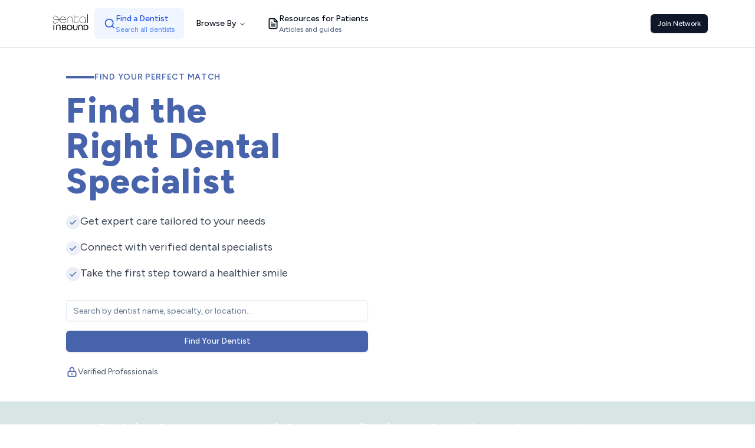

--- FILE ---
content_type: text/html; charset=utf-8
request_url: https://www.dentalinbound.com/
body_size: 18820
content:
<!DOCTYPE html><html lang="en" class="__variable_1794d2"><head><meta charSet="utf-8"/><meta name="viewport" content="width=device-width, initial-scale=1"/><link rel="preload" as="image" imageSrcSet="/_next/image?url=%2Fhp_header_bg.jpg&amp;w=640&amp;q=75 640w, /_next/image?url=%2Fhp_header_bg.jpg&amp;w=750&amp;q=75 750w, /_next/image?url=%2Fhp_header_bg.jpg&amp;w=828&amp;q=75 828w, /_next/image?url=%2Fhp_header_bg.jpg&amp;w=1080&amp;q=75 1080w, /_next/image?url=%2Fhp_header_bg.jpg&amp;w=1200&amp;q=75 1200w, /_next/image?url=%2Fhp_header_bg.jpg&amp;w=1920&amp;q=75 1920w, /_next/image?url=%2Fhp_header_bg.jpg&amp;w=2048&amp;q=75 2048w, /_next/image?url=%2Fhp_header_bg.jpg&amp;w=3840&amp;q=75 3840w" imageSizes="100vw"/><link rel="stylesheet" href="/_next/static/css/8800da2179134d0a.css" data-precedence="next"/><link rel="preload" as="script" fetchPriority="low" href="/_next/static/chunks/webpack-ceeb845da664c439.js"/><script src="/_next/static/chunks/4bd1b696-993688ef59b04fe4.js" async=""></script><script src="/_next/static/chunks/279-7e1d797a6e08d6eb.js" async=""></script><script src="/_next/static/chunks/main-app-fb6d6e739db1eba0.js" async=""></script><script src="/_next/static/chunks/173-95c70b0cc6094e97.js" async=""></script><script src="/_next/static/chunks/726-de15affa30296760.js" async=""></script><script src="/_next/static/chunks/970-24760aaf9fe84716.js" async=""></script><script src="/_next/static/chunks/211-081957e3a31b180f.js" async=""></script><script src="/_next/static/chunks/866-59536aebfcd8749a.js" async=""></script><script src="/_next/static/chunks/814-efad018948c0d9dd.js" async=""></script><script src="/_next/static/chunks/913-fb38308531f9f8db.js" async=""></script><script src="/_next/static/chunks/app/layout-2e3c50741de6b78d.js" async=""></script><script src="/_next/static/chunks/505-f03a607c83d6db6b.js" async=""></script><script src="/_next/static/chunks/599-49e9cc6ce35576e3.js" async=""></script><script src="/_next/static/chunks/app/page-14a194e712ec5a0b.js" async=""></script><link rel="preload" href="https://www.googletagmanager.com/gtm.js?id=GTM-WD7Q7GPM" as="script"/><meta name="next-size-adjust" content=""/><title>Find Trusted Dentists &amp; Grow Your Practice | Dental Inbound</title><meta name="description" content="Discover top-rated dentists near you, compare reviews, and book expert dental care with ease through Dental Inbound."/><meta name="robots" content="index, follow"/><link rel="canonical" href="https://www.dentalinbound.com"/><link rel="icon" href="/favicon.ico" type="image/x-icon" sizes="16x16"/><script src="/_next/static/chunks/polyfills-42372ed130431b0a.js" noModule=""></script></head><body class="font-sans"><div class="flex flex-col min-h-screen"><header class="sticky top-0 z-50 w-full border-b bg-white/95 backdrop-blur supports-[backdrop-filter]:bg-white/60"><div class="container px-4 mx-auto max-w-6xl"><div class="flex h-20 items-center justify-between"><div class="flex items-center gap-8"><a class="flex items-center" href="/"><img alt="Dental Inbound" width="500" height="111" decoding="async" data-nimg="1" class="h-[80px] w-auto" style="color:transparent" srcSet="/_next/image?url=%2Fdental_inbound_logo.png&amp;w=640&amp;q=75 1x, /_next/image?url=%2Fdental_inbound_logo.png&amp;w=1080&amp;q=75 2x" src="/_next/image?url=%2Fdental_inbound_logo.png&amp;w=1080&amp;q=75"/></a><div class="hidden md:block"><nav aria-label="Main" data-orientation="horizontal" dir="ltr" class="relative z-10 flex max-w-max flex-1 items-center justify-center"><div style="position:relative"><ul data-orientation="horizontal" class="group flex flex-1 list-none items-center justify-center space-x-1 gap-2" dir="ltr"><li><a class="group inline-flex h-auto w-max items-center justify-center rounded-md bg-blue-50 px-4 py-2 text-sm font-medium transition-colors hover:bg-blue-100 text-blue-700 hover:text-blue-800" href="/dentists" data-radix-collection-item=""><div class="flex items-center gap-2"><svg xmlns="http://www.w3.org/2000/svg" width="24" height="24" viewBox="0 0 24 24" fill="none" stroke="currentColor" stroke-width="2" stroke-linecap="round" stroke-linejoin="round" class="lucide lucide-search h-5 w-5"><circle cx="11" cy="11" r="8"></circle><path d="m21 21-4.3-4.3"></path></svg><div><div>Find a Dentist</div><p class="text-xs text-blue-600/70">Search all dentists</p></div></div></a></li><li><button id="radix-:R15db:-trigger-radix-:R175db:" data-state="closed" aria-expanded="false" aria-controls="radix-:R15db:-content-radix-:R175db:" class="group inline-flex h-9 w-max items-center justify-center rounded-md bg-background px-4 py-2 text-sm font-medium transition-colors hover:bg-accent hover:text-accent-foreground focus:bg-accent focus:text-accent-foreground focus:outline-none disabled:pointer-events-none disabled:opacity-50 data-[active]:bg-accent/50 data-[state=open]:bg-accent/50 group" data-radix-collection-item="">Browse By<!-- --> <svg xmlns="http://www.w3.org/2000/svg" width="24" height="24" viewBox="0 0 24 24" fill="none" stroke="currentColor" stroke-width="2" stroke-linecap="round" stroke-linejoin="round" class="lucide lucide-chevron-down relative top-[1px] ml-1 h-3 w-3 transition duration-300 group-data-[state=open]:rotate-180" aria-hidden="true"><path d="m6 9 6 6 6-6"></path></svg></button></li><li><a class="group inline-flex h-auto w-max items-center justify-center rounded-md bg-background px-4 py-2 text-sm font-medium transition-colors hover:bg-accent hover:text-accent-foreground" href="/articles" data-radix-collection-item=""><div class="flex items-center gap-2"><svg xmlns="http://www.w3.org/2000/svg" width="24" height="24" viewBox="0 0 24 24" fill="none" stroke="currentColor" stroke-width="2" stroke-linecap="round" stroke-linejoin="round" class="lucide lucide-file-text h-5 w-5"><path d="M15 2H6a2 2 0 0 0-2 2v16a2 2 0 0 0 2 2h12a2 2 0 0 0 2-2V7Z"></path><path d="M14 2v4a2 2 0 0 0 2 2h4"></path><path d="M10 9H8"></path><path d="M16 13H8"></path><path d="M16 17H8"></path></svg><div><div>Resources for Patients</div><p class="text-xs text-muted-foreground group-hover:text-accent-foreground">Articles and guides</p></div></div></a></li></ul></div><div class="absolute left-0 top-full flex justify-center"></div></nav></div></div><div class="hidden md:block"><a href="/join-network"><button class="inline-flex items-center justify-center gap-2 whitespace-nowrap font-medium transition-colors focus-visible:outline-none focus-visible:ring-1 focus-visible:ring-ring disabled:pointer-events-none disabled:opacity-50 [&amp;_svg]:pointer-events-none [&amp;_svg]:size-4 [&amp;_svg]:shrink-0 bg-primary text-primary-foreground shadow hover:bg-primary/90 h-8 rounded-md px-3 text-xs">Join Network</button></a></div><button class="md:hidden inline-flex items-center justify-center gap-2 whitespace-nowrap rounded-md text-sm font-medium transition-colors focus-visible:outline-none focus-visible:ring-1 focus-visible:ring-ring disabled:pointer-events-none disabled:opacity-50 [&amp;_svg]:pointer-events-none [&amp;_svg]:size-4 [&amp;_svg]:shrink-0 hover:bg-accent hover:text-accent-foreground h-9 w-9" type="button" aria-haspopup="dialog" aria-expanded="false" aria-controls="radix-:Rddb:" data-state="closed"><svg xmlns="http://www.w3.org/2000/svg" width="24" height="24" viewBox="0 0 24 24" fill="none" stroke="currentColor" stroke-width="2" stroke-linecap="round" stroke-linejoin="round" class="lucide lucide-menu h-5 w-5"><line x1="4" x2="20" y1="12" y2="12"></line><line x1="4" x2="20" y1="6" y2="6"></line><line x1="4" x2="20" y1="18" y2="18"></line></svg></button></div></div></header><main class="flex-1"><section class="relative min-h-[600px] flex items-center overflow-hidden"><div class="absolute inset-0 z-0"><img alt="Hero Background" decoding="async" data-nimg="fill" class="object-cover" style="position:absolute;height:100%;width:100%;left:0;top:0;right:0;bottom:0;color:transparent" sizes="100vw" srcSet="/_next/image?url=%2Fhp_header_bg.jpg&amp;w=640&amp;q=75 640w, /_next/image?url=%2Fhp_header_bg.jpg&amp;w=750&amp;q=75 750w, /_next/image?url=%2Fhp_header_bg.jpg&amp;w=828&amp;q=75 828w, /_next/image?url=%2Fhp_header_bg.jpg&amp;w=1080&amp;q=75 1080w, /_next/image?url=%2Fhp_header_bg.jpg&amp;w=1200&amp;q=75 1200w, /_next/image?url=%2Fhp_header_bg.jpg&amp;w=1920&amp;q=75 1920w, /_next/image?url=%2Fhp_header_bg.jpg&amp;w=2048&amp;q=75 2048w, /_next/image?url=%2Fhp_header_bg.jpg&amp;w=3840&amp;q=75 3840w" src="/_next/image?url=%2Fhp_header_bg.jpg&amp;w=3840&amp;q=75"/><div class="absolute inset-0 bg-gradient-to-r from-[#D7E5E4]/40 via-[#D7E5E4]/20 to-[#D7E5E4]/40"></div><div class="absolute inset-0 bg-gradient-to-t from-[#4763AC]/10 via-transparent to-[#D7E5E4]/20"></div><div class="absolute inset-0 opacity-10" style="background-image:url(&quot;data:image/svg+xml,%3Csvg width=&#x27;20&#x27; height=&#x27;20&#x27; viewBox=&#x27;0 0 20 20&#x27; xmlns=&#x27;http://www.w3.org/2000/svg&#x27;%3E%3Cg fill=&#x27;%234763AC&#x27; fill-opacity=&#x27;0.2&#x27; fill-rule=&#x27;evenodd&#x27;%3E%3Ccircle cx=&#x27;3&#x27; cy=&#x27;3&#x27; r=&#x27;3&#x27;/%3E%3Ccircle cx=&#x27;13&#x27; cy=&#x27;13&#x27; r=&#x27;3&#x27;/%3E%3C/g%3E%3C/svg%3E&quot;);background-size:20px 20px"></div></div><div class="relative z-10 w-full backdrop-blur-[2px]"><div class="container px-4 mx-auto max-w-6xl"><div class="max-w-xl bg-white/5 rounded-2xl"><div class="p-8"><div class="flex items-center gap-2 mb-4"><div class="h-1 w-12 bg-[#4763AC]"></div><span class="text-sm font-semibold uppercase tracking-wider text-[#4763AC]">Find Your Perfect Match</span></div><h1 class="text-5xl md:text-6xl font-extrabold tracking-wide text-left max-w-2xl mb-6 text-[#4763AC]">Find the<br/>Right Dental Specialist</h1><div class="space-y-4 mb-8"><div class="flex items-start gap-3"><div class="w-6 h-6 rounded-full bg-[#4763AC]/10 flex items-center justify-center flex-shrink-0 mt-1"><svg class="w-4 h-4 text-[#4763AC]" fill="none" viewBox="0 0 24 24" stroke="currentColor"><path stroke-linecap="round" stroke-linejoin="round" stroke-width="2" d="M5 13l4 4L19 7"></path></svg></div><p class="text-lg text-gray-700">Get expert care tailored to your needs</p></div><div class="flex items-start gap-3"><div class="w-6 h-6 rounded-full bg-[#4763AC]/10 flex items-center justify-center flex-shrink-0 mt-1"><svg class="w-4 h-4 text-[#4763AC]" fill="none" viewBox="0 0 24 24" stroke="currentColor"><path stroke-linecap="round" stroke-linejoin="round" stroke-width="2" d="M5 13l4 4L19 7"></path></svg></div><p class="text-lg text-gray-700">Connect with verified dental specialists</p></div><div class="flex items-start gap-3"><div class="w-6 h-6 rounded-full bg-[#4763AC]/10 flex items-center justify-center flex-shrink-0 mt-1"><svg class="w-4 h-4 text-[#4763AC]" fill="none" viewBox="0 0 24 24" stroke="currentColor"><path stroke-linecap="round" stroke-linejoin="round" stroke-width="2" d="M5 13l4 4L19 7"></path></svg></div><p class="text-lg text-gray-700">Take the first step toward a healthier smile</p></div></div><form class="space-y-4" action="javascript:throw new Error(&#x27;React form unexpectedly submitted.&#x27;)"><input class="flex h-9 w-full rounded-md border border-input px-3 py-1 text-base shadow-sm transition-colors file:border-0 file:bg-transparent file:text-sm file:font-medium file:text-foreground placeholder:text-muted-foreground focus-visible:outline-none focus-visible:ring-1 focus-visible:ring-ring disabled:cursor-not-allowed disabled:opacity-50 md:text-sm bg-white" placeholder="Search by dentist name, specialty, or location..." name="search"/><button class="inline-flex items-center justify-center gap-2 whitespace-nowrap rounded-md text-sm font-medium transition-colors focus-visible:outline-none focus-visible:ring-1 focus-visible:ring-ring disabled:pointer-events-none disabled:opacity-50 [&amp;_svg]:pointer-events-none [&amp;_svg]:size-4 [&amp;_svg]:shrink-0 text-primary-foreground shadow h-9 px-4 py-2 w-full bg-[#4763AC] hover:bg-[#4763AC]/90" type="submit">Find Your Dentist</button></form><div class="mt-6 flex items-center gap-6 text-sm text-gray-600"><div class="flex items-center gap-2"><svg class="w-5 h-5 text-[#4763AC]" fill="none" viewBox="0 0 24 24" stroke="currentColor"><path stroke-linecap="round" stroke-linejoin="round" stroke-width="2" d="M12 15v2m-6 4h12a2 2 0 002-2v-6a2 2 0 00-2-2H6a2 2 0 00-2 2v6a2 2 0 002 2zm10-10V7a4 4 0 00-8 0v4h8z"></path></svg><span>Verified Professionals</span></div><div class="flex items-center gap-2"></div></div></div></div></div></div></section><section class="bg-[#D7E5E4] py-8 text-white"><div class="container px-4 mx-auto max-w-6xl"><p class="text-2xl md:text-3xl lg:text-4xl font-bold text-center [text-shadow:_0_1px_0_rgb(0_0_0_/_05%)]">Behind every confident smile is <span class="inline-flex relative"><span class="whitespace-nowrap" style="opacity:0;transform:translateY(20px)">a dentist</span></span> who truly cares. <br/> Let&#x27;s find yours today.</p></div></section><section class="py-16 bg-gray-50"><div class="container px-4 mx-auto max-w-6xl"><div class="grid md:grid-cols-3 gap-4"><div class="flex flex-col items-center p-6 pt-8 pb-0 rounded-2xl min-h-[445px] bg-gradient-to-b from-[#cedbd9] to-[#e6f4f1] text-center"><div class="flex flex-col items-center justify-between gap-1 flex-1 w-full"><div><h3 class="text-2xl font-semibold mb-3">Find dentists by city</h3><p class="text-gray-700">Browse trusted dental professionals in your area, filtered by location and availability.</p></div><div><a class="inline-flex items-center justify-center gap-2 whitespace-nowrap rounded-md text-sm font-medium transition-colors focus-visible:outline-none focus-visible:ring-1 focus-visible:ring-ring disabled:pointer-events-none disabled:opacity-50 [&amp;_svg]:pointer-events-none [&amp;_svg]:size-4 [&amp;_svg]:shrink-0 text-primary-foreground shadow h-9 px-4 py-2 bg-[#4763AC] hover:bg-[#4763AC]/90" href="/locations">Get Started</a></div></div><div class="w-full relative mt-6 h-[200px]"><img alt="Find dentists by city" loading="lazy" decoding="async" data-nimg="fill" class="object-contain object-bottom" style="position:absolute;height:100%;width:100%;left:0;top:0;right:0;bottom:0;color:transparent" sizes="100vw" srcSet="/_next/image?url=%2Fdental_patient_1.png&amp;w=640&amp;q=75 640w, /_next/image?url=%2Fdental_patient_1.png&amp;w=750&amp;q=75 750w, /_next/image?url=%2Fdental_patient_1.png&amp;w=828&amp;q=75 828w, /_next/image?url=%2Fdental_patient_1.png&amp;w=1080&amp;q=75 1080w, /_next/image?url=%2Fdental_patient_1.png&amp;w=1200&amp;q=75 1200w, /_next/image?url=%2Fdental_patient_1.png&amp;w=1920&amp;q=75 1920w, /_next/image?url=%2Fdental_patient_1.png&amp;w=2048&amp;q=75 2048w, /_next/image?url=%2Fdental_patient_1.png&amp;w=3840&amp;q=75 3840w" src="/_next/image?url=%2Fdental_patient_1.png&amp;w=3840&amp;q=75"/></div></div><div class="flex flex-col items-center p-6 pt-8 pb-0 rounded-2xl min-h-[445px] bg-gradient-to-b from-[#cedbd9] to-[#e6f4f1] text-center"><div class="flex flex-col items-center justify-between gap-1 flex-1 w-full"><div><h3 class="text-2xl font-semibold mb-3">Find dentists by procedure</h3><p class="text-gray-700">Search based on the specific treatment you need, from routine cleanings to advanced procedures.</p></div><div><a class="inline-flex items-center justify-center gap-2 whitespace-nowrap rounded-md text-sm font-medium transition-colors focus-visible:outline-none focus-visible:ring-1 focus-visible:ring-ring disabled:pointer-events-none disabled:opacity-50 [&amp;_svg]:pointer-events-none [&amp;_svg]:size-4 [&amp;_svg]:shrink-0 text-primary-foreground shadow h-9 px-4 py-2 bg-[#4763AC] hover:bg-[#4763AC]/90" href="/procedures">Get Started</a></div></div><div class="w-full relative mt-6 h-[200px]"><img alt="Find dentists by procedure" loading="lazy" decoding="async" data-nimg="fill" class="object-contain object-bottom" style="position:absolute;height:100%;width:100%;left:0;top:0;right:0;bottom:0;color:transparent" sizes="100vw" srcSet="/_next/image?url=%2Fdental_patient_2.png&amp;w=640&amp;q=75 640w, /_next/image?url=%2Fdental_patient_2.png&amp;w=750&amp;q=75 750w, /_next/image?url=%2Fdental_patient_2.png&amp;w=828&amp;q=75 828w, /_next/image?url=%2Fdental_patient_2.png&amp;w=1080&amp;q=75 1080w, /_next/image?url=%2Fdental_patient_2.png&amp;w=1200&amp;q=75 1200w, /_next/image?url=%2Fdental_patient_2.png&amp;w=1920&amp;q=75 1920w, /_next/image?url=%2Fdental_patient_2.png&amp;w=2048&amp;q=75 2048w, /_next/image?url=%2Fdental_patient_2.png&amp;w=3840&amp;q=75 3840w" src="/_next/image?url=%2Fdental_patient_2.png&amp;w=3840&amp;q=75"/></div></div><div class="flex flex-col items-center p-6 pt-8 pb-0 rounded-2xl min-h-[445px] bg-gradient-to-b from-[#cedbd9] to-[#e6f4f1] text-center"><div class="flex flex-col items-center justify-between gap-1 flex-1 w-full"><div><h3 class="text-2xl font-semibold mb-3">Find dentist by specialty</h3><p class="text-gray-700">Connect with specialists who focus on your specific dental needs, from orthodontics to periodontics.</p></div><div><a class="inline-flex items-center justify-center gap-2 whitespace-nowrap rounded-md text-sm font-medium transition-colors focus-visible:outline-none focus-visible:ring-1 focus-visible:ring-ring disabled:pointer-events-none disabled:opacity-50 [&amp;_svg]:pointer-events-none [&amp;_svg]:size-4 [&amp;_svg]:shrink-0 text-primary-foreground shadow h-9 px-4 py-2 bg-[#4763AC] hover:bg-[#4763AC]/90" href="/specialties">Get Started</a></div></div><div class="w-full relative mt-6 h-[200px]"><img alt="Find dentist by specialty" loading="lazy" decoding="async" data-nimg="fill" class="object-contain object-bottom" style="position:absolute;height:100%;width:100%;left:0;top:0;right:0;bottom:0;color:transparent" sizes="100vw" srcSet="/_next/image?url=%2Fdental_patient_3.png&amp;w=640&amp;q=75 640w, /_next/image?url=%2Fdental_patient_3.png&amp;w=750&amp;q=75 750w, /_next/image?url=%2Fdental_patient_3.png&amp;w=828&amp;q=75 828w, /_next/image?url=%2Fdental_patient_3.png&amp;w=1080&amp;q=75 1080w, /_next/image?url=%2Fdental_patient_3.png&amp;w=1200&amp;q=75 1200w, /_next/image?url=%2Fdental_patient_3.png&amp;w=1920&amp;q=75 1920w, /_next/image?url=%2Fdental_patient_3.png&amp;w=2048&amp;q=75 2048w, /_next/image?url=%2Fdental_patient_3.png&amp;w=3840&amp;q=75 3840w" src="/_next/image?url=%2Fdental_patient_3.png&amp;w=3840&amp;q=75"/></div></div></div></div></section><section class="py-16 bg-white"><div class="container px-4 mx-auto max-w-6xl"><div class="flex flex-col md:flex-row gap-12 items-center"><div class="w-full md:w-1/3 text-left"><h2 class="text-4xl font-extrabold mb-4">Latest dental<br/>professionals.</h2><p class="text-gray-600 text-lg mb-6">Meet our newest qualified dental professionals ready to provide you with excellent care.</p><a class="inline-flex items-center justify-center gap-2 whitespace-nowrap rounded-md text-sm font-medium transition-colors focus-visible:outline-none focus-visible:ring-1 focus-visible:ring-ring disabled:pointer-events-none disabled:opacity-50 [&amp;_svg]:pointer-events-none [&amp;_svg]:size-4 [&amp;_svg]:shrink-0 border bg-background shadow-sm h-9 px-4 py-2 border-[#4763AC] text-[#4763AC] hover:bg-[#4763AC] hover:text-white" href="/dentists">View All Dentists</a></div><div class="w-full md:w-2/3"><div class="w-full relative" role="region" aria-roledescription="carousel"><div class="overflow-hidden"><div class="flex -ml-2 md:-ml-4"><div role="group" aria-roledescription="slide" class="min-w-0 shrink-0 grow-0 pl-2 md:pl-4 basis-1/2 md:basis-1/3 transition-all duration-300"><div class="relative transition-all duration-300 data-[state=active]:scale-110"><div class="rounded-xl bg-card text-card-foreground overflow-hidden border-0 shadow-lg hover:shadow-xl transition-all"><div class="aspect-[3/4] relative group"><img alt="Dr. Alex Targ" loading="lazy" decoding="async" data-nimg="fill" class="object-cover transition-transform group-hover:scale-105" style="position:absolute;height:100%;width:100%;left:0;top:0;right:0;bottom:0;color:transparent" sizes="100vw" srcSet="/_next/image?url=https%3A%2F%2Fres.cloudinary.com%2Fdgsddy1ew%2Fimage%2Fupload%2Fv1767810434%2FDr_Alex_Targ_fc3fcf367f.png&amp;w=640&amp;q=75 640w, /_next/image?url=https%3A%2F%2Fres.cloudinary.com%2Fdgsddy1ew%2Fimage%2Fupload%2Fv1767810434%2FDr_Alex_Targ_fc3fcf367f.png&amp;w=750&amp;q=75 750w, /_next/image?url=https%3A%2F%2Fres.cloudinary.com%2Fdgsddy1ew%2Fimage%2Fupload%2Fv1767810434%2FDr_Alex_Targ_fc3fcf367f.png&amp;w=828&amp;q=75 828w, /_next/image?url=https%3A%2F%2Fres.cloudinary.com%2Fdgsddy1ew%2Fimage%2Fupload%2Fv1767810434%2FDr_Alex_Targ_fc3fcf367f.png&amp;w=1080&amp;q=75 1080w, /_next/image?url=https%3A%2F%2Fres.cloudinary.com%2Fdgsddy1ew%2Fimage%2Fupload%2Fv1767810434%2FDr_Alex_Targ_fc3fcf367f.png&amp;w=1200&amp;q=75 1200w, /_next/image?url=https%3A%2F%2Fres.cloudinary.com%2Fdgsddy1ew%2Fimage%2Fupload%2Fv1767810434%2FDr_Alex_Targ_fc3fcf367f.png&amp;w=1920&amp;q=75 1920w, /_next/image?url=https%3A%2F%2Fres.cloudinary.com%2Fdgsddy1ew%2Fimage%2Fupload%2Fv1767810434%2FDr_Alex_Targ_fc3fcf367f.png&amp;w=2048&amp;q=75 2048w, /_next/image?url=https%3A%2F%2Fres.cloudinary.com%2Fdgsddy1ew%2Fimage%2Fupload%2Fv1767810434%2FDr_Alex_Targ_fc3fcf367f.png&amp;w=3840&amp;q=75 3840w" src="/_next/image?url=https%3A%2F%2Fres.cloudinary.com%2Fdgsddy1ew%2Fimage%2Fupload%2Fv1767810434%2FDr_Alex_Targ_fc3fcf367f.png&amp;w=3840&amp;q=75"/><div class="absolute inset-0 bg-gradient-to-t from-black/80 via-black/20 to-transparent opacity-80 group-hover:opacity-90 transition-opacity"></div><div class="absolute bottom-0 left-0 right-0 p-6 text-white"><h3 class="text-lg font-extrabold mb-1">Dr. Alex Targ</h3><p class="text-sm text-white/80 mb-4">Anesthesiology</p><a class="inline-flex items-center justify-center gap-2 whitespace-nowrap rounded-md text-sm font-medium focus-visible:outline-none focus-visible:ring-1 focus-visible:ring-ring disabled:pointer-events-none disabled:opacity-50 [&amp;_svg]:pointer-events-none [&amp;_svg]:size-4 [&amp;_svg]:shrink-0 h-9 px-4 py-2 w-full bg-white text-[#4763AC] hover:bg-white/90 shadow-lg hover:shadow-xl transition-all" href="/dentists/dr-alex-targ">View Profile</a></div></div></div></div></div><div role="group" aria-roledescription="slide" class="min-w-0 shrink-0 grow-0 pl-2 md:pl-4 basis-1/2 md:basis-1/3 transition-all duration-300"><div class="relative transition-all duration-300 data-[state=active]:scale-110"><div class="rounded-xl bg-card text-card-foreground overflow-hidden border-0 shadow-lg hover:shadow-xl transition-all"><div class="aspect-[3/4] relative group"><img alt="Dr. Yahya Radwan" loading="lazy" decoding="async" data-nimg="fill" class="object-cover transition-transform group-hover:scale-105" style="position:absolute;height:100%;width:100%;left:0;top:0;right:0;bottom:0;color:transparent" sizes="100vw" srcSet="/_next/image?url=https%3A%2F%2Fres.cloudinary.com%2Fdgsddy1ew%2Fimage%2Fupload%2Fv1767809448%2FDr_Yahya_Radwan_245e037866.jpg&amp;w=640&amp;q=75 640w, /_next/image?url=https%3A%2F%2Fres.cloudinary.com%2Fdgsddy1ew%2Fimage%2Fupload%2Fv1767809448%2FDr_Yahya_Radwan_245e037866.jpg&amp;w=750&amp;q=75 750w, /_next/image?url=https%3A%2F%2Fres.cloudinary.com%2Fdgsddy1ew%2Fimage%2Fupload%2Fv1767809448%2FDr_Yahya_Radwan_245e037866.jpg&amp;w=828&amp;q=75 828w, /_next/image?url=https%3A%2F%2Fres.cloudinary.com%2Fdgsddy1ew%2Fimage%2Fupload%2Fv1767809448%2FDr_Yahya_Radwan_245e037866.jpg&amp;w=1080&amp;q=75 1080w, /_next/image?url=https%3A%2F%2Fres.cloudinary.com%2Fdgsddy1ew%2Fimage%2Fupload%2Fv1767809448%2FDr_Yahya_Radwan_245e037866.jpg&amp;w=1200&amp;q=75 1200w, /_next/image?url=https%3A%2F%2Fres.cloudinary.com%2Fdgsddy1ew%2Fimage%2Fupload%2Fv1767809448%2FDr_Yahya_Radwan_245e037866.jpg&amp;w=1920&amp;q=75 1920w, /_next/image?url=https%3A%2F%2Fres.cloudinary.com%2Fdgsddy1ew%2Fimage%2Fupload%2Fv1767809448%2FDr_Yahya_Radwan_245e037866.jpg&amp;w=2048&amp;q=75 2048w, /_next/image?url=https%3A%2F%2Fres.cloudinary.com%2Fdgsddy1ew%2Fimage%2Fupload%2Fv1767809448%2FDr_Yahya_Radwan_245e037866.jpg&amp;w=3840&amp;q=75 3840w" src="/_next/image?url=https%3A%2F%2Fres.cloudinary.com%2Fdgsddy1ew%2Fimage%2Fupload%2Fv1767809448%2FDr_Yahya_Radwan_245e037866.jpg&amp;w=3840&amp;q=75"/><div class="absolute inset-0 bg-gradient-to-t from-black/80 via-black/20 to-transparent opacity-80 group-hover:opacity-90 transition-opacity"></div><div class="absolute bottom-0 left-0 right-0 p-6 text-white"><h3 class="text-lg font-extrabold mb-1">Dr. Yahya Radwan</h3><p class="text-sm text-white/80 mb-4">General Dentist</p><a class="inline-flex items-center justify-center gap-2 whitespace-nowrap rounded-md text-sm font-medium focus-visible:outline-none focus-visible:ring-1 focus-visible:ring-ring disabled:pointer-events-none disabled:opacity-50 [&amp;_svg]:pointer-events-none [&amp;_svg]:size-4 [&amp;_svg]:shrink-0 h-9 px-4 py-2 w-full bg-white text-[#4763AC] hover:bg-white/90 shadow-lg hover:shadow-xl transition-all" href="/dentists/dr-yahya-radwan">View Profile</a></div></div></div></div></div><div role="group" aria-roledescription="slide" class="min-w-0 shrink-0 grow-0 pl-2 md:pl-4 basis-1/2 md:basis-1/3 transition-all duration-300"><div class="relative transition-all duration-300 data-[state=active]:scale-110"><div class="rounded-xl bg-card text-card-foreground overflow-hidden border-0 shadow-lg hover:shadow-xl transition-all"><div class="aspect-[3/4] relative group"><img alt="Dr. Ayman Metwally" loading="lazy" decoding="async" data-nimg="fill" class="object-cover transition-transform group-hover:scale-105" style="position:absolute;height:100%;width:100%;left:0;top:0;right:0;bottom:0;color:transparent" sizes="100vw" srcSet="/_next/image?url=https%3A%2F%2Fres.cloudinary.com%2Fdgsddy1ew%2Fimage%2Fupload%2Fv1767808987%2FDr_Ayman_Metwally_ed0a4cb2f9.jpg&amp;w=640&amp;q=75 640w, /_next/image?url=https%3A%2F%2Fres.cloudinary.com%2Fdgsddy1ew%2Fimage%2Fupload%2Fv1767808987%2FDr_Ayman_Metwally_ed0a4cb2f9.jpg&amp;w=750&amp;q=75 750w, /_next/image?url=https%3A%2F%2Fres.cloudinary.com%2Fdgsddy1ew%2Fimage%2Fupload%2Fv1767808987%2FDr_Ayman_Metwally_ed0a4cb2f9.jpg&amp;w=828&amp;q=75 828w, /_next/image?url=https%3A%2F%2Fres.cloudinary.com%2Fdgsddy1ew%2Fimage%2Fupload%2Fv1767808987%2FDr_Ayman_Metwally_ed0a4cb2f9.jpg&amp;w=1080&amp;q=75 1080w, /_next/image?url=https%3A%2F%2Fres.cloudinary.com%2Fdgsddy1ew%2Fimage%2Fupload%2Fv1767808987%2FDr_Ayman_Metwally_ed0a4cb2f9.jpg&amp;w=1200&amp;q=75 1200w, /_next/image?url=https%3A%2F%2Fres.cloudinary.com%2Fdgsddy1ew%2Fimage%2Fupload%2Fv1767808987%2FDr_Ayman_Metwally_ed0a4cb2f9.jpg&amp;w=1920&amp;q=75 1920w, /_next/image?url=https%3A%2F%2Fres.cloudinary.com%2Fdgsddy1ew%2Fimage%2Fupload%2Fv1767808987%2FDr_Ayman_Metwally_ed0a4cb2f9.jpg&amp;w=2048&amp;q=75 2048w, /_next/image?url=https%3A%2F%2Fres.cloudinary.com%2Fdgsddy1ew%2Fimage%2Fupload%2Fv1767808987%2FDr_Ayman_Metwally_ed0a4cb2f9.jpg&amp;w=3840&amp;q=75 3840w" src="/_next/image?url=https%3A%2F%2Fres.cloudinary.com%2Fdgsddy1ew%2Fimage%2Fupload%2Fv1767808987%2FDr_Ayman_Metwally_ed0a4cb2f9.jpg&amp;w=3840&amp;q=75"/><div class="absolute inset-0 bg-gradient-to-t from-black/80 via-black/20 to-transparent opacity-80 group-hover:opacity-90 transition-opacity"></div><div class="absolute bottom-0 left-0 right-0 p-6 text-white"><h3 class="text-lg font-extrabold mb-1">Dr. Ayman Metwally</h3><p class="text-sm text-white/80 mb-4">Pediatric Dentistry</p><a class="inline-flex items-center justify-center gap-2 whitespace-nowrap rounded-md text-sm font-medium focus-visible:outline-none focus-visible:ring-1 focus-visible:ring-ring disabled:pointer-events-none disabled:opacity-50 [&amp;_svg]:pointer-events-none [&amp;_svg]:size-4 [&amp;_svg]:shrink-0 h-9 px-4 py-2 w-full bg-white text-[#4763AC] hover:bg-white/90 shadow-lg hover:shadow-xl transition-all" href="/dentists/dr-ayman-metwally">View Profile</a></div></div></div></div></div><div role="group" aria-roledescription="slide" class="min-w-0 shrink-0 grow-0 pl-2 md:pl-4 basis-1/2 md:basis-1/3 transition-all duration-300"><div class="relative transition-all duration-300 data-[state=active]:scale-110"><div class="rounded-xl bg-card text-card-foreground overflow-hidden border-0 shadow-lg hover:shadow-xl transition-all"><div class="aspect-[3/4] relative group"><img alt="Dr. Amanda Tsoi" loading="lazy" decoding="async" data-nimg="fill" class="object-cover transition-transform group-hover:scale-105" style="position:absolute;height:100%;width:100%;left:0;top:0;right:0;bottom:0;color:transparent" sizes="100vw" srcSet="/_next/image?url=https%3A%2F%2Fres.cloudinary.com%2Fdgsddy1ew%2Fimage%2Fupload%2Fv1767807871%2FDr_Amanda_Tsoi_9f11315147.jpg&amp;w=640&amp;q=75 640w, /_next/image?url=https%3A%2F%2Fres.cloudinary.com%2Fdgsddy1ew%2Fimage%2Fupload%2Fv1767807871%2FDr_Amanda_Tsoi_9f11315147.jpg&amp;w=750&amp;q=75 750w, /_next/image?url=https%3A%2F%2Fres.cloudinary.com%2Fdgsddy1ew%2Fimage%2Fupload%2Fv1767807871%2FDr_Amanda_Tsoi_9f11315147.jpg&amp;w=828&amp;q=75 828w, /_next/image?url=https%3A%2F%2Fres.cloudinary.com%2Fdgsddy1ew%2Fimage%2Fupload%2Fv1767807871%2FDr_Amanda_Tsoi_9f11315147.jpg&amp;w=1080&amp;q=75 1080w, /_next/image?url=https%3A%2F%2Fres.cloudinary.com%2Fdgsddy1ew%2Fimage%2Fupload%2Fv1767807871%2FDr_Amanda_Tsoi_9f11315147.jpg&amp;w=1200&amp;q=75 1200w, /_next/image?url=https%3A%2F%2Fres.cloudinary.com%2Fdgsddy1ew%2Fimage%2Fupload%2Fv1767807871%2FDr_Amanda_Tsoi_9f11315147.jpg&amp;w=1920&amp;q=75 1920w, /_next/image?url=https%3A%2F%2Fres.cloudinary.com%2Fdgsddy1ew%2Fimage%2Fupload%2Fv1767807871%2FDr_Amanda_Tsoi_9f11315147.jpg&amp;w=2048&amp;q=75 2048w, /_next/image?url=https%3A%2F%2Fres.cloudinary.com%2Fdgsddy1ew%2Fimage%2Fupload%2Fv1767807871%2FDr_Amanda_Tsoi_9f11315147.jpg&amp;w=3840&amp;q=75 3840w" src="/_next/image?url=https%3A%2F%2Fres.cloudinary.com%2Fdgsddy1ew%2Fimage%2Fupload%2Fv1767807871%2FDr_Amanda_Tsoi_9f11315147.jpg&amp;w=3840&amp;q=75"/><div class="absolute inset-0 bg-gradient-to-t from-black/80 via-black/20 to-transparent opacity-80 group-hover:opacity-90 transition-opacity"></div><div class="absolute bottom-0 left-0 right-0 p-6 text-white"><h3 class="text-lg font-extrabold mb-1">Dr. Amanda Tsoi</h3><p class="text-sm text-white/80 mb-4">Pediatric Dentistry</p><a class="inline-flex items-center justify-center gap-2 whitespace-nowrap rounded-md text-sm font-medium focus-visible:outline-none focus-visible:ring-1 focus-visible:ring-ring disabled:pointer-events-none disabled:opacity-50 [&amp;_svg]:pointer-events-none [&amp;_svg]:size-4 [&amp;_svg]:shrink-0 h-9 px-4 py-2 w-full bg-white text-[#4763AC] hover:bg-white/90 shadow-lg hover:shadow-xl transition-all" href="/dentists/dr-amanda-tsoi">View Profile</a></div></div></div></div></div><div role="group" aria-roledescription="slide" class="min-w-0 shrink-0 grow-0 pl-2 md:pl-4 basis-1/2 md:basis-1/3 transition-all duration-300"><div class="relative transition-all duration-300 data-[state=active]:scale-110"><div class="rounded-xl bg-card text-card-foreground overflow-hidden border-0 shadow-lg hover:shadow-xl transition-all"><div class="aspect-[3/4] relative group"><img alt="Dr. Shirin Mullen" loading="lazy" decoding="async" data-nimg="fill" class="object-cover transition-transform group-hover:scale-105" style="position:absolute;height:100%;width:100%;left:0;top:0;right:0;bottom:0;color:transparent" sizes="100vw" srcSet="/_next/image?url=https%3A%2F%2Fres.cloudinary.com%2Fdgsddy1ew%2Fimage%2Fupload%2Fv1767807015%2FDr_Shirin_Mullen_bde5aad34b.jpg&amp;w=640&amp;q=75 640w, /_next/image?url=https%3A%2F%2Fres.cloudinary.com%2Fdgsddy1ew%2Fimage%2Fupload%2Fv1767807015%2FDr_Shirin_Mullen_bde5aad34b.jpg&amp;w=750&amp;q=75 750w, /_next/image?url=https%3A%2F%2Fres.cloudinary.com%2Fdgsddy1ew%2Fimage%2Fupload%2Fv1767807015%2FDr_Shirin_Mullen_bde5aad34b.jpg&amp;w=828&amp;q=75 828w, /_next/image?url=https%3A%2F%2Fres.cloudinary.com%2Fdgsddy1ew%2Fimage%2Fupload%2Fv1767807015%2FDr_Shirin_Mullen_bde5aad34b.jpg&amp;w=1080&amp;q=75 1080w, /_next/image?url=https%3A%2F%2Fres.cloudinary.com%2Fdgsddy1ew%2Fimage%2Fupload%2Fv1767807015%2FDr_Shirin_Mullen_bde5aad34b.jpg&amp;w=1200&amp;q=75 1200w, /_next/image?url=https%3A%2F%2Fres.cloudinary.com%2Fdgsddy1ew%2Fimage%2Fupload%2Fv1767807015%2FDr_Shirin_Mullen_bde5aad34b.jpg&amp;w=1920&amp;q=75 1920w, /_next/image?url=https%3A%2F%2Fres.cloudinary.com%2Fdgsddy1ew%2Fimage%2Fupload%2Fv1767807015%2FDr_Shirin_Mullen_bde5aad34b.jpg&amp;w=2048&amp;q=75 2048w, /_next/image?url=https%3A%2F%2Fres.cloudinary.com%2Fdgsddy1ew%2Fimage%2Fupload%2Fv1767807015%2FDr_Shirin_Mullen_bde5aad34b.jpg&amp;w=3840&amp;q=75 3840w" src="/_next/image?url=https%3A%2F%2Fres.cloudinary.com%2Fdgsddy1ew%2Fimage%2Fupload%2Fv1767807015%2FDr_Shirin_Mullen_bde5aad34b.jpg&amp;w=3840&amp;q=75"/><div class="absolute inset-0 bg-gradient-to-t from-black/80 via-black/20 to-transparent opacity-80 group-hover:opacity-90 transition-opacity"></div><div class="absolute bottom-0 left-0 right-0 p-6 text-white"><h3 class="text-lg font-extrabold mb-1">Dr. Shirin Mullen</h3><p class="text-sm text-white/80 mb-4">Pediatric Dentistry</p><a class="inline-flex items-center justify-center gap-2 whitespace-nowrap rounded-md text-sm font-medium focus-visible:outline-none focus-visible:ring-1 focus-visible:ring-ring disabled:pointer-events-none disabled:opacity-50 [&amp;_svg]:pointer-events-none [&amp;_svg]:size-4 [&amp;_svg]:shrink-0 h-9 px-4 py-2 w-full bg-white text-[#4763AC] hover:bg-white/90 shadow-lg hover:shadow-xl transition-all" href="/dentists/dr-shirin-mullen">View Profile</a></div></div></div></div></div><div role="group" aria-roledescription="slide" class="min-w-0 shrink-0 grow-0 pl-2 md:pl-4 basis-1/2 md:basis-1/3 transition-all duration-300"><div class="relative transition-all duration-300 data-[state=active]:scale-110"><div class="rounded-xl bg-card text-card-foreground overflow-hidden border-0 shadow-lg hover:shadow-xl transition-all"><div class="aspect-[3/4] relative group"><img alt="Dr. Irene Ching" loading="lazy" decoding="async" data-nimg="fill" class="object-cover transition-transform group-hover:scale-105" style="position:absolute;height:100%;width:100%;left:0;top:0;right:0;bottom:0;color:transparent" sizes="100vw" srcSet="/_next/image?url=https%3A%2F%2Fres.cloudinary.com%2Fdgsddy1ew%2Fimage%2Fupload%2Fv1767806265%2FDr_Irene_Ching_cb3de86f84.jpg&amp;w=640&amp;q=75 640w, /_next/image?url=https%3A%2F%2Fres.cloudinary.com%2Fdgsddy1ew%2Fimage%2Fupload%2Fv1767806265%2FDr_Irene_Ching_cb3de86f84.jpg&amp;w=750&amp;q=75 750w, /_next/image?url=https%3A%2F%2Fres.cloudinary.com%2Fdgsddy1ew%2Fimage%2Fupload%2Fv1767806265%2FDr_Irene_Ching_cb3de86f84.jpg&amp;w=828&amp;q=75 828w, /_next/image?url=https%3A%2F%2Fres.cloudinary.com%2Fdgsddy1ew%2Fimage%2Fupload%2Fv1767806265%2FDr_Irene_Ching_cb3de86f84.jpg&amp;w=1080&amp;q=75 1080w, /_next/image?url=https%3A%2F%2Fres.cloudinary.com%2Fdgsddy1ew%2Fimage%2Fupload%2Fv1767806265%2FDr_Irene_Ching_cb3de86f84.jpg&amp;w=1200&amp;q=75 1200w, /_next/image?url=https%3A%2F%2Fres.cloudinary.com%2Fdgsddy1ew%2Fimage%2Fupload%2Fv1767806265%2FDr_Irene_Ching_cb3de86f84.jpg&amp;w=1920&amp;q=75 1920w, /_next/image?url=https%3A%2F%2Fres.cloudinary.com%2Fdgsddy1ew%2Fimage%2Fupload%2Fv1767806265%2FDr_Irene_Ching_cb3de86f84.jpg&amp;w=2048&amp;q=75 2048w, /_next/image?url=https%3A%2F%2Fres.cloudinary.com%2Fdgsddy1ew%2Fimage%2Fupload%2Fv1767806265%2FDr_Irene_Ching_cb3de86f84.jpg&amp;w=3840&amp;q=75 3840w" src="/_next/image?url=https%3A%2F%2Fres.cloudinary.com%2Fdgsddy1ew%2Fimage%2Fupload%2Fv1767806265%2FDr_Irene_Ching_cb3de86f84.jpg&amp;w=3840&amp;q=75"/><div class="absolute inset-0 bg-gradient-to-t from-black/80 via-black/20 to-transparent opacity-80 group-hover:opacity-90 transition-opacity"></div><div class="absolute bottom-0 left-0 right-0 p-6 text-white"><h3 class="text-lg font-extrabold mb-1">Dr. Irene Ching</h3><p class="text-sm text-white/80 mb-4">Pediatric Dentistry</p><a class="inline-flex items-center justify-center gap-2 whitespace-nowrap rounded-md text-sm font-medium focus-visible:outline-none focus-visible:ring-1 focus-visible:ring-ring disabled:pointer-events-none disabled:opacity-50 [&amp;_svg]:pointer-events-none [&amp;_svg]:size-4 [&amp;_svg]:shrink-0 h-9 px-4 py-2 w-full bg-white text-[#4763AC] hover:bg-white/90 shadow-lg hover:shadow-xl transition-all" href="/dentists/dr-irene-ching">View Profile</a></div></div></div></div></div></div></div><div class="flex items-center justify-end gap-2 mt-4"><button class="inline-flex items-center justify-center gap-2 whitespace-nowrap text-sm font-medium transition-colors focus-visible:outline-none focus-visible:ring-1 focus-visible:ring-ring disabled:pointer-events-none disabled:opacity-50 [&amp;_svg]:pointer-events-none [&amp;_svg]:size-4 [&amp;_svg]:shrink-0 border border-input bg-background shadow-sm h-8 w-8 rounded-full -left-12 top-1/2 -translate-y-1/2 static transform-none hover:bg-[#4763AC] hover:text-white" disabled=""><svg xmlns="http://www.w3.org/2000/svg" width="24" height="24" viewBox="0 0 24 24" fill="none" stroke="currentColor" stroke-width="2" stroke-linecap="round" stroke-linejoin="round" class="lucide lucide-arrow-left h-4 w-4"><path d="m12 19-7-7 7-7"></path><path d="M19 12H5"></path></svg><span class="sr-only">Previous slide</span></button><button class="inline-flex items-center justify-center gap-2 whitespace-nowrap text-sm font-medium transition-colors focus-visible:outline-none focus-visible:ring-1 focus-visible:ring-ring disabled:pointer-events-none disabled:opacity-50 [&amp;_svg]:pointer-events-none [&amp;_svg]:size-4 [&amp;_svg]:shrink-0 border border-input bg-background shadow-sm h-8 w-8 rounded-full -right-12 top-1/2 -translate-y-1/2 static transform-none hover:bg-[#4763AC] hover:text-white" disabled=""><svg xmlns="http://www.w3.org/2000/svg" width="24" height="24" viewBox="0 0 24 24" fill="none" stroke="currentColor" stroke-width="2" stroke-linecap="round" stroke-linejoin="round" class="lucide lucide-arrow-right h-4 w-4"><path d="M5 12h14"></path><path d="m12 5 7 7-7 7"></path></svg><span class="sr-only">Next slide</span></button></div></div></div></div></div></section><section class="py-16 bg-[#f9fafb] rounded-tr-3xl rounded-tl-3xl"><div class="container px-4 mx-auto max-w-6xl"><div class="relative"><div class="relative w-full mb-12" role="region" aria-roledescription="carousel"><div class="overflow-hidden"><div class="flex -ml-4"><div role="group" aria-roledescription="slide" class="min-w-0 shrink-0 grow-0 basis-full md:basis-1/3 pl-4"><div class="rounded-xl border text-card-foreground bg-white shadow-md hover:shadow-lg transition-shadow"><div class="p-6"><div class="space-y-4"><div class="text-base font-semibold text-blue-600 uppercase tracking-wide"><a class="hover:underline" href="/practices/advanced-family-and-cosmetic-dentistry">Advanced Family &amp; Cosmetic Dentistry</a></div><p class="text-gray-600">I had two teeth extracted and Dr. John and his staff were fantastic. He is extremely accommodating and is very courteous and professional. During the procedures he even kept my wife updated who was waiting in the waiting room which was greatly appreciated. When my extractions were completed and I was checking out he handed me a business card with a cell phone number on it  in case he was needed after hours and he followed up with me personally the next day. You can’t ask or receive any better service than that, Thank you very much, Sincerely, Lou Haddad</p><div class="flex items-center justify-between"><div class="flex items-center gap-1 text-emerald-500"><svg xmlns="http://www.w3.org/2000/svg" width="24" height="24" viewBox="0 0 24 24" fill="none" stroke="currentColor" stroke-width="2" stroke-linecap="round" stroke-linejoin="round" class="lucide lucide-star h-4 w-4 fill-current"><path d="M11.525 2.295a.53.53 0 0 1 .95 0l2.31 4.679a2.123 2.123 0 0 0 1.595 1.16l5.166.756a.53.53 0 0 1 .294.904l-3.736 3.638a2.123 2.123 0 0 0-.611 1.878l.882 5.14a.53.53 0 0 1-.771.56l-4.618-2.428a2.122 2.122 0 0 0-1.973 0L6.396 21.01a.53.53 0 0 1-.77-.56l.881-5.139a2.122 2.122 0 0 0-.611-1.879L2.16 9.795a.53.53 0 0 1 .294-.906l5.165-.755a2.122 2.122 0 0 0 1.597-1.16z"></path></svg><svg xmlns="http://www.w3.org/2000/svg" width="24" height="24" viewBox="0 0 24 24" fill="none" stroke="currentColor" stroke-width="2" stroke-linecap="round" stroke-linejoin="round" class="lucide lucide-star h-4 w-4 fill-current"><path d="M11.525 2.295a.53.53 0 0 1 .95 0l2.31 4.679a2.123 2.123 0 0 0 1.595 1.16l5.166.756a.53.53 0 0 1 .294.904l-3.736 3.638a2.123 2.123 0 0 0-.611 1.878l.882 5.14a.53.53 0 0 1-.771.56l-4.618-2.428a2.122 2.122 0 0 0-1.973 0L6.396 21.01a.53.53 0 0 1-.77-.56l.881-5.139a2.122 2.122 0 0 0-.611-1.879L2.16 9.795a.53.53 0 0 1 .294-.906l5.165-.755a2.122 2.122 0 0 0 1.597-1.16z"></path></svg><svg xmlns="http://www.w3.org/2000/svg" width="24" height="24" viewBox="0 0 24 24" fill="none" stroke="currentColor" stroke-width="2" stroke-linecap="round" stroke-linejoin="round" class="lucide lucide-star h-4 w-4 fill-current"><path d="M11.525 2.295a.53.53 0 0 1 .95 0l2.31 4.679a2.123 2.123 0 0 0 1.595 1.16l5.166.756a.53.53 0 0 1 .294.904l-3.736 3.638a2.123 2.123 0 0 0-.611 1.878l.882 5.14a.53.53 0 0 1-.771.56l-4.618-2.428a2.122 2.122 0 0 0-1.973 0L6.396 21.01a.53.53 0 0 1-.77-.56l.881-5.139a2.122 2.122 0 0 0-.611-1.879L2.16 9.795a.53.53 0 0 1 .294-.906l5.165-.755a2.122 2.122 0 0 0 1.597-1.16z"></path></svg><svg xmlns="http://www.w3.org/2000/svg" width="24" height="24" viewBox="0 0 24 24" fill="none" stroke="currentColor" stroke-width="2" stroke-linecap="round" stroke-linejoin="round" class="lucide lucide-star h-4 w-4 fill-current"><path d="M11.525 2.295a.53.53 0 0 1 .95 0l2.31 4.679a2.123 2.123 0 0 0 1.595 1.16l5.166.756a.53.53 0 0 1 .294.904l-3.736 3.638a2.123 2.123 0 0 0-.611 1.878l.882 5.14a.53.53 0 0 1-.771.56l-4.618-2.428a2.122 2.122 0 0 0-1.973 0L6.396 21.01a.53.53 0 0 1-.77-.56l.881-5.139a2.122 2.122 0 0 0-.611-1.879L2.16 9.795a.53.53 0 0 1 .294-.906l5.165-.755a2.122 2.122 0 0 0 1.597-1.16z"></path></svg><svg xmlns="http://www.w3.org/2000/svg" width="24" height="24" viewBox="0 0 24 24" fill="none" stroke="currentColor" stroke-width="2" stroke-linecap="round" stroke-linejoin="round" class="lucide lucide-star h-4 w-4 fill-current"><path d="M11.525 2.295a.53.53 0 0 1 .95 0l2.31 4.679a2.123 2.123 0 0 0 1.595 1.16l5.166.756a.53.53 0 0 1 .294.904l-3.736 3.638a2.123 2.123 0 0 0-.611 1.878l.882 5.14a.53.53 0 0 1-.771.56l-4.618-2.428a2.122 2.122 0 0 0-1.973 0L6.396 21.01a.53.53 0 0 1-.77-.56l.881-5.139a2.122 2.122 0 0 0-.611-1.879L2.16 9.795a.53.53 0 0 1 .294-.906l5.165-.755a2.122 2.122 0 0 0 1.597-1.16z"></path></svg></div><div class="text-sm text-gray-500">Lou Haddad</div></div><div class="text-xs text-gray-400">March 25, 2025</div></div></div></div></div><div role="group" aria-roledescription="slide" class="min-w-0 shrink-0 grow-0 basis-full md:basis-1/3 pl-4"><div class="rounded-xl border text-card-foreground bg-white shadow-md hover:shadow-lg transition-shadow"><div class="p-6"><div class="space-y-4"><div class="text-base font-semibold text-blue-600 uppercase tracking-wide"><a class="hover:underline" href="/practices/advanced-family-and-cosmetic-dentistry">Advanced Family &amp; Cosmetic Dentistry</a></div><p class="text-gray-600">This was by far the best experience I’ve had going to the dentist. Everyone took their time to explain everything they did and the pros/cons of all their treatment options. Dr. Pavlakis was super friendly and most importantly obviously very knowledgable - loved the way he discussed everything with me. Sara did my teeth cleaning and was 10/10, very professional and friendly! The administrative staff also outstanding. Literally no complaints; I definitely found my forever dentist.</p><div class="flex items-center justify-between"><div class="flex items-center gap-1 text-emerald-500"><svg xmlns="http://www.w3.org/2000/svg" width="24" height="24" viewBox="0 0 24 24" fill="none" stroke="currentColor" stroke-width="2" stroke-linecap="round" stroke-linejoin="round" class="lucide lucide-star h-4 w-4 fill-current"><path d="M11.525 2.295a.53.53 0 0 1 .95 0l2.31 4.679a2.123 2.123 0 0 0 1.595 1.16l5.166.756a.53.53 0 0 1 .294.904l-3.736 3.638a2.123 2.123 0 0 0-.611 1.878l.882 5.14a.53.53 0 0 1-.771.56l-4.618-2.428a2.122 2.122 0 0 0-1.973 0L6.396 21.01a.53.53 0 0 1-.77-.56l.881-5.139a2.122 2.122 0 0 0-.611-1.879L2.16 9.795a.53.53 0 0 1 .294-.906l5.165-.755a2.122 2.122 0 0 0 1.597-1.16z"></path></svg><svg xmlns="http://www.w3.org/2000/svg" width="24" height="24" viewBox="0 0 24 24" fill="none" stroke="currentColor" stroke-width="2" stroke-linecap="round" stroke-linejoin="round" class="lucide lucide-star h-4 w-4 fill-current"><path d="M11.525 2.295a.53.53 0 0 1 .95 0l2.31 4.679a2.123 2.123 0 0 0 1.595 1.16l5.166.756a.53.53 0 0 1 .294.904l-3.736 3.638a2.123 2.123 0 0 0-.611 1.878l.882 5.14a.53.53 0 0 1-.771.56l-4.618-2.428a2.122 2.122 0 0 0-1.973 0L6.396 21.01a.53.53 0 0 1-.77-.56l.881-5.139a2.122 2.122 0 0 0-.611-1.879L2.16 9.795a.53.53 0 0 1 .294-.906l5.165-.755a2.122 2.122 0 0 0 1.597-1.16z"></path></svg><svg xmlns="http://www.w3.org/2000/svg" width="24" height="24" viewBox="0 0 24 24" fill="none" stroke="currentColor" stroke-width="2" stroke-linecap="round" stroke-linejoin="round" class="lucide lucide-star h-4 w-4 fill-current"><path d="M11.525 2.295a.53.53 0 0 1 .95 0l2.31 4.679a2.123 2.123 0 0 0 1.595 1.16l5.166.756a.53.53 0 0 1 .294.904l-3.736 3.638a2.123 2.123 0 0 0-.611 1.878l.882 5.14a.53.53 0 0 1-.771.56l-4.618-2.428a2.122 2.122 0 0 0-1.973 0L6.396 21.01a.53.53 0 0 1-.77-.56l.881-5.139a2.122 2.122 0 0 0-.611-1.879L2.16 9.795a.53.53 0 0 1 .294-.906l5.165-.755a2.122 2.122 0 0 0 1.597-1.16z"></path></svg><svg xmlns="http://www.w3.org/2000/svg" width="24" height="24" viewBox="0 0 24 24" fill="none" stroke="currentColor" stroke-width="2" stroke-linecap="round" stroke-linejoin="round" class="lucide lucide-star h-4 w-4 fill-current"><path d="M11.525 2.295a.53.53 0 0 1 .95 0l2.31 4.679a2.123 2.123 0 0 0 1.595 1.16l5.166.756a.53.53 0 0 1 .294.904l-3.736 3.638a2.123 2.123 0 0 0-.611 1.878l.882 5.14a.53.53 0 0 1-.771.56l-4.618-2.428a2.122 2.122 0 0 0-1.973 0L6.396 21.01a.53.53 0 0 1-.77-.56l.881-5.139a2.122 2.122 0 0 0-.611-1.879L2.16 9.795a.53.53 0 0 1 .294-.906l5.165-.755a2.122 2.122 0 0 0 1.597-1.16z"></path></svg><svg xmlns="http://www.w3.org/2000/svg" width="24" height="24" viewBox="0 0 24 24" fill="none" stroke="currentColor" stroke-width="2" stroke-linecap="round" stroke-linejoin="round" class="lucide lucide-star h-4 w-4 fill-current"><path d="M11.525 2.295a.53.53 0 0 1 .95 0l2.31 4.679a2.123 2.123 0 0 0 1.595 1.16l5.166.756a.53.53 0 0 1 .294.904l-3.736 3.638a2.123 2.123 0 0 0-.611 1.878l.882 5.14a.53.53 0 0 1-.771.56l-4.618-2.428a2.122 2.122 0 0 0-1.973 0L6.396 21.01a.53.53 0 0 1-.77-.56l.881-5.139a2.122 2.122 0 0 0-.611-1.879L2.16 9.795a.53.53 0 0 1 .294-.906l5.165-.755a2.122 2.122 0 0 0 1.597-1.16z"></path></svg></div><div class="text-sm text-gray-500">Aaron Rosenbloom</div></div><div class="text-xs text-gray-400">February 28, 2025</div></div></div></div></div><div role="group" aria-roledescription="slide" class="min-w-0 shrink-0 grow-0 basis-full md:basis-1/3 pl-4"><div class="rounded-xl border text-card-foreground bg-white shadow-md hover:shadow-lg transition-shadow"><div class="p-6"><div class="space-y-4"><div class="text-base font-semibold text-blue-600 uppercase tracking-wide"><a class="hover:underline" href="/practices/advanced-family-and-cosmetic-dentistry">Advanced Family &amp; Cosmetic Dentistry</a></div><p class="text-gray-600">I can’t say enough great things about Advanced Family and Cosmetic Dentistry. In a time when many places feel rushed and impersonal, this office truly stands out with its old-school values of kindness, integrity, and genuine patient care. From the moment I walked in, I was greeted warmly and treated like family.

Dr. Pavlakis takes the time to listen, explain procedures thoroughly, and ensure total comfort. There’s no pushy sales pitch for unnecessary treatments—just honest, high-quality dental care. The entire team is professional, respectful, and clearly dedicated to their patients’ well-being.

If you’re looking for a dentist who still believes in doing things the right way—with patience, skill, and heart—this is the place to go. Highly recommend!</p><div class="flex items-center justify-between"><div class="flex items-center gap-1 text-emerald-500"><svg xmlns="http://www.w3.org/2000/svg" width="24" height="24" viewBox="0 0 24 24" fill="none" stroke="currentColor" stroke-width="2" stroke-linecap="round" stroke-linejoin="round" class="lucide lucide-star h-4 w-4 fill-current"><path d="M11.525 2.295a.53.53 0 0 1 .95 0l2.31 4.679a2.123 2.123 0 0 0 1.595 1.16l5.166.756a.53.53 0 0 1 .294.904l-3.736 3.638a2.123 2.123 0 0 0-.611 1.878l.882 5.14a.53.53 0 0 1-.771.56l-4.618-2.428a2.122 2.122 0 0 0-1.973 0L6.396 21.01a.53.53 0 0 1-.77-.56l.881-5.139a2.122 2.122 0 0 0-.611-1.879L2.16 9.795a.53.53 0 0 1 .294-.906l5.165-.755a2.122 2.122 0 0 0 1.597-1.16z"></path></svg><svg xmlns="http://www.w3.org/2000/svg" width="24" height="24" viewBox="0 0 24 24" fill="none" stroke="currentColor" stroke-width="2" stroke-linecap="round" stroke-linejoin="round" class="lucide lucide-star h-4 w-4 fill-current"><path d="M11.525 2.295a.53.53 0 0 1 .95 0l2.31 4.679a2.123 2.123 0 0 0 1.595 1.16l5.166.756a.53.53 0 0 1 .294.904l-3.736 3.638a2.123 2.123 0 0 0-.611 1.878l.882 5.14a.53.53 0 0 1-.771.56l-4.618-2.428a2.122 2.122 0 0 0-1.973 0L6.396 21.01a.53.53 0 0 1-.77-.56l.881-5.139a2.122 2.122 0 0 0-.611-1.879L2.16 9.795a.53.53 0 0 1 .294-.906l5.165-.755a2.122 2.122 0 0 0 1.597-1.16z"></path></svg><svg xmlns="http://www.w3.org/2000/svg" width="24" height="24" viewBox="0 0 24 24" fill="none" stroke="currentColor" stroke-width="2" stroke-linecap="round" stroke-linejoin="round" class="lucide lucide-star h-4 w-4 fill-current"><path d="M11.525 2.295a.53.53 0 0 1 .95 0l2.31 4.679a2.123 2.123 0 0 0 1.595 1.16l5.166.756a.53.53 0 0 1 .294.904l-3.736 3.638a2.123 2.123 0 0 0-.611 1.878l.882 5.14a.53.53 0 0 1-.771.56l-4.618-2.428a2.122 2.122 0 0 0-1.973 0L6.396 21.01a.53.53 0 0 1-.77-.56l.881-5.139a2.122 2.122 0 0 0-.611-1.879L2.16 9.795a.53.53 0 0 1 .294-.906l5.165-.755a2.122 2.122 0 0 0 1.597-1.16z"></path></svg><svg xmlns="http://www.w3.org/2000/svg" width="24" height="24" viewBox="0 0 24 24" fill="none" stroke="currentColor" stroke-width="2" stroke-linecap="round" stroke-linejoin="round" class="lucide lucide-star h-4 w-4 fill-current"><path d="M11.525 2.295a.53.53 0 0 1 .95 0l2.31 4.679a2.123 2.123 0 0 0 1.595 1.16l5.166.756a.53.53 0 0 1 .294.904l-3.736 3.638a2.123 2.123 0 0 0-.611 1.878l.882 5.14a.53.53 0 0 1-.771.56l-4.618-2.428a2.122 2.122 0 0 0-1.973 0L6.396 21.01a.53.53 0 0 1-.77-.56l.881-5.139a2.122 2.122 0 0 0-.611-1.879L2.16 9.795a.53.53 0 0 1 .294-.906l5.165-.755a2.122 2.122 0 0 0 1.597-1.16z"></path></svg><svg xmlns="http://www.w3.org/2000/svg" width="24" height="24" viewBox="0 0 24 24" fill="none" stroke="currentColor" stroke-width="2" stroke-linecap="round" stroke-linejoin="round" class="lucide lucide-star h-4 w-4 fill-current"><path d="M11.525 2.295a.53.53 0 0 1 .95 0l2.31 4.679a2.123 2.123 0 0 0 1.595 1.16l5.166.756a.53.53 0 0 1 .294.904l-3.736 3.638a2.123 2.123 0 0 0-.611 1.878l.882 5.14a.53.53 0 0 1-.771.56l-4.618-2.428a2.122 2.122 0 0 0-1.973 0L6.396 21.01a.53.53 0 0 1-.77-.56l.881-5.139a2.122 2.122 0 0 0-.611-1.879L2.16 9.795a.53.53 0 0 1 .294-.906l5.165-.755a2.122 2.122 0 0 0 1.597-1.16z"></path></svg></div><div class="text-sm text-gray-500">Michael Delladio</div></div><div class="text-xs text-gray-400">February 25, 2025</div></div></div></div></div><div role="group" aria-roledescription="slide" class="min-w-0 shrink-0 grow-0 basis-full md:basis-1/3 pl-4"><div class="rounded-xl border text-card-foreground bg-white shadow-md hover:shadow-lg transition-shadow"><div class="p-6"><div class="space-y-4"><div class="text-base font-semibold text-blue-600 uppercase tracking-wide"><a class="hover:underline" href="/practices/advanced-smile-care">Advanced Smile Care</a></div><p class="text-gray-600">I just love going to the my dentist appointments. The whole staff are so friendly and kind. I&#x27;m so grateful to all the staff. They never forget your name and everyone is so welcoming. Betsy is so welcoming and good hearted I just love her and everyone else that I have come in contact with. If I had my family members that live here in San Antonio I would definitely bring them to Advance Smile Care.</p><div class="flex items-center justify-between"><div class="flex items-center gap-1 text-emerald-500"><svg xmlns="http://www.w3.org/2000/svg" width="24" height="24" viewBox="0 0 24 24" fill="none" stroke="currentColor" stroke-width="2" stroke-linecap="round" stroke-linejoin="round" class="lucide lucide-star h-4 w-4 fill-current"><path d="M11.525 2.295a.53.53 0 0 1 .95 0l2.31 4.679a2.123 2.123 0 0 0 1.595 1.16l5.166.756a.53.53 0 0 1 .294.904l-3.736 3.638a2.123 2.123 0 0 0-.611 1.878l.882 5.14a.53.53 0 0 1-.771.56l-4.618-2.428a2.122 2.122 0 0 0-1.973 0L6.396 21.01a.53.53 0 0 1-.77-.56l.881-5.139a2.122 2.122 0 0 0-.611-1.879L2.16 9.795a.53.53 0 0 1 .294-.906l5.165-.755a2.122 2.122 0 0 0 1.597-1.16z"></path></svg><svg xmlns="http://www.w3.org/2000/svg" width="24" height="24" viewBox="0 0 24 24" fill="none" stroke="currentColor" stroke-width="2" stroke-linecap="round" stroke-linejoin="round" class="lucide lucide-star h-4 w-4 fill-current"><path d="M11.525 2.295a.53.53 0 0 1 .95 0l2.31 4.679a2.123 2.123 0 0 0 1.595 1.16l5.166.756a.53.53 0 0 1 .294.904l-3.736 3.638a2.123 2.123 0 0 0-.611 1.878l.882 5.14a.53.53 0 0 1-.771.56l-4.618-2.428a2.122 2.122 0 0 0-1.973 0L6.396 21.01a.53.53 0 0 1-.77-.56l.881-5.139a2.122 2.122 0 0 0-.611-1.879L2.16 9.795a.53.53 0 0 1 .294-.906l5.165-.755a2.122 2.122 0 0 0 1.597-1.16z"></path></svg><svg xmlns="http://www.w3.org/2000/svg" width="24" height="24" viewBox="0 0 24 24" fill="none" stroke="currentColor" stroke-width="2" stroke-linecap="round" stroke-linejoin="round" class="lucide lucide-star h-4 w-4 fill-current"><path d="M11.525 2.295a.53.53 0 0 1 .95 0l2.31 4.679a2.123 2.123 0 0 0 1.595 1.16l5.166.756a.53.53 0 0 1 .294.904l-3.736 3.638a2.123 2.123 0 0 0-.611 1.878l.882 5.14a.53.53 0 0 1-.771.56l-4.618-2.428a2.122 2.122 0 0 0-1.973 0L6.396 21.01a.53.53 0 0 1-.77-.56l.881-5.139a2.122 2.122 0 0 0-.611-1.879L2.16 9.795a.53.53 0 0 1 .294-.906l5.165-.755a2.122 2.122 0 0 0 1.597-1.16z"></path></svg><svg xmlns="http://www.w3.org/2000/svg" width="24" height="24" viewBox="0 0 24 24" fill="none" stroke="currentColor" stroke-width="2" stroke-linecap="round" stroke-linejoin="round" class="lucide lucide-star h-4 w-4 fill-current"><path d="M11.525 2.295a.53.53 0 0 1 .95 0l2.31 4.679a2.123 2.123 0 0 0 1.595 1.16l5.166.756a.53.53 0 0 1 .294.904l-3.736 3.638a2.123 2.123 0 0 0-.611 1.878l.882 5.14a.53.53 0 0 1-.771.56l-4.618-2.428a2.122 2.122 0 0 0-1.973 0L6.396 21.01a.53.53 0 0 1-.77-.56l.881-5.139a2.122 2.122 0 0 0-.611-1.879L2.16 9.795a.53.53 0 0 1 .294-.906l5.165-.755a2.122 2.122 0 0 0 1.597-1.16z"></path></svg><svg xmlns="http://www.w3.org/2000/svg" width="24" height="24" viewBox="0 0 24 24" fill="none" stroke="currentColor" stroke-width="2" stroke-linecap="round" stroke-linejoin="round" class="lucide lucide-star h-4 w-4 fill-current"><path d="M11.525 2.295a.53.53 0 0 1 .95 0l2.31 4.679a2.123 2.123 0 0 0 1.595 1.16l5.166.756a.53.53 0 0 1 .294.904l-3.736 3.638a2.123 2.123 0 0 0-.611 1.878l.882 5.14a.53.53 0 0 1-.771.56l-4.618-2.428a2.122 2.122 0 0 0-1.973 0L6.396 21.01a.53.53 0 0 1-.77-.56l.881-5.139a2.122 2.122 0 0 0-.611-1.879L2.16 9.795a.53.53 0 0 1 .294-.906l5.165-.755a2.122 2.122 0 0 0 1.597-1.16z"></path></svg></div><div class="text-sm text-gray-500">Rhonda Ortiz</div></div><div class="text-xs text-gray-400">February 20, 2025</div></div></div></div></div><div role="group" aria-roledescription="slide" class="min-w-0 shrink-0 grow-0 basis-full md:basis-1/3 pl-4"><div class="rounded-xl border text-card-foreground bg-white shadow-md hover:shadow-lg transition-shadow"><div class="p-6"><div class="space-y-4"><div class="text-base font-semibold text-blue-600 uppercase tracking-wide"><a class="hover:underline" href="/practices/advanced-smile-care">Advanced Smile Care</a></div><p class="text-gray-600">Incredible team. The staff is warm and welcoming. Excellent communication between team members. Dr. Gonzalez is obviously at the top of her field. She took the time to ask about my goals, provide various options, and implement a treatment plan that fit my lifestyle. I can&#x27;t say I&#x27;m looking forward to my next treatment, but I can say that it will be as calm and pain-free as a trip to the dentist could be.</p><div class="flex items-center justify-between"><div class="flex items-center gap-1 text-emerald-500"><svg xmlns="http://www.w3.org/2000/svg" width="24" height="24" viewBox="0 0 24 24" fill="none" stroke="currentColor" stroke-width="2" stroke-linecap="round" stroke-linejoin="round" class="lucide lucide-star h-4 w-4 fill-current"><path d="M11.525 2.295a.53.53 0 0 1 .95 0l2.31 4.679a2.123 2.123 0 0 0 1.595 1.16l5.166.756a.53.53 0 0 1 .294.904l-3.736 3.638a2.123 2.123 0 0 0-.611 1.878l.882 5.14a.53.53 0 0 1-.771.56l-4.618-2.428a2.122 2.122 0 0 0-1.973 0L6.396 21.01a.53.53 0 0 1-.77-.56l.881-5.139a2.122 2.122 0 0 0-.611-1.879L2.16 9.795a.53.53 0 0 1 .294-.906l5.165-.755a2.122 2.122 0 0 0 1.597-1.16z"></path></svg><svg xmlns="http://www.w3.org/2000/svg" width="24" height="24" viewBox="0 0 24 24" fill="none" stroke="currentColor" stroke-width="2" stroke-linecap="round" stroke-linejoin="round" class="lucide lucide-star h-4 w-4 fill-current"><path d="M11.525 2.295a.53.53 0 0 1 .95 0l2.31 4.679a2.123 2.123 0 0 0 1.595 1.16l5.166.756a.53.53 0 0 1 .294.904l-3.736 3.638a2.123 2.123 0 0 0-.611 1.878l.882 5.14a.53.53 0 0 1-.771.56l-4.618-2.428a2.122 2.122 0 0 0-1.973 0L6.396 21.01a.53.53 0 0 1-.77-.56l.881-5.139a2.122 2.122 0 0 0-.611-1.879L2.16 9.795a.53.53 0 0 1 .294-.906l5.165-.755a2.122 2.122 0 0 0 1.597-1.16z"></path></svg><svg xmlns="http://www.w3.org/2000/svg" width="24" height="24" viewBox="0 0 24 24" fill="none" stroke="currentColor" stroke-width="2" stroke-linecap="round" stroke-linejoin="round" class="lucide lucide-star h-4 w-4 fill-current"><path d="M11.525 2.295a.53.53 0 0 1 .95 0l2.31 4.679a2.123 2.123 0 0 0 1.595 1.16l5.166.756a.53.53 0 0 1 .294.904l-3.736 3.638a2.123 2.123 0 0 0-.611 1.878l.882 5.14a.53.53 0 0 1-.771.56l-4.618-2.428a2.122 2.122 0 0 0-1.973 0L6.396 21.01a.53.53 0 0 1-.77-.56l.881-5.139a2.122 2.122 0 0 0-.611-1.879L2.16 9.795a.53.53 0 0 1 .294-.906l5.165-.755a2.122 2.122 0 0 0 1.597-1.16z"></path></svg><svg xmlns="http://www.w3.org/2000/svg" width="24" height="24" viewBox="0 0 24 24" fill="none" stroke="currentColor" stroke-width="2" stroke-linecap="round" stroke-linejoin="round" class="lucide lucide-star h-4 w-4 fill-current"><path d="M11.525 2.295a.53.53 0 0 1 .95 0l2.31 4.679a2.123 2.123 0 0 0 1.595 1.16l5.166.756a.53.53 0 0 1 .294.904l-3.736 3.638a2.123 2.123 0 0 0-.611 1.878l.882 5.14a.53.53 0 0 1-.771.56l-4.618-2.428a2.122 2.122 0 0 0-1.973 0L6.396 21.01a.53.53 0 0 1-.77-.56l.881-5.139a2.122 2.122 0 0 0-.611-1.879L2.16 9.795a.53.53 0 0 1 .294-.906l5.165-.755a2.122 2.122 0 0 0 1.597-1.16z"></path></svg><svg xmlns="http://www.w3.org/2000/svg" width="24" height="24" viewBox="0 0 24 24" fill="none" stroke="currentColor" stroke-width="2" stroke-linecap="round" stroke-linejoin="round" class="lucide lucide-star h-4 w-4 fill-current"><path d="M11.525 2.295a.53.53 0 0 1 .95 0l2.31 4.679a2.123 2.123 0 0 0 1.595 1.16l5.166.756a.53.53 0 0 1 .294.904l-3.736 3.638a2.123 2.123 0 0 0-.611 1.878l.882 5.14a.53.53 0 0 1-.771.56l-4.618-2.428a2.122 2.122 0 0 0-1.973 0L6.396 21.01a.53.53 0 0 1-.77-.56l.881-5.139a2.122 2.122 0 0 0-.611-1.879L2.16 9.795a.53.53 0 0 1 .294-.906l5.165-.755a2.122 2.122 0 0 0 1.597-1.16z"></path></svg></div><div class="text-sm text-gray-500">Curt Cukjati</div></div><div class="text-xs text-gray-400">February 6, 2025</div></div></div></div></div><div role="group" aria-roledescription="slide" class="min-w-0 shrink-0 grow-0 basis-full md:basis-1/3 pl-4"><div class="rounded-xl border text-card-foreground bg-white shadow-md hover:shadow-lg transition-shadow"><div class="p-6"><div class="space-y-4"><div class="text-base font-semibold text-blue-600 uppercase tracking-wide"><a class="hover:underline" href="/practices/advanced-family-and-cosmetic-dentistry">Advanced Family &amp; Cosmetic Dentistry</a></div><p class="text-gray-600">I can’t say enough great things about advanced family and cosmetic dentistry! From the moment I walked in, I felt so welcomed by the friendly and professional staff. The office is spotless, modern, and equipped with all the latest technology, which gave me confidence in the quality of care they provide.

The staff is amazing—thorough, gentle, and incredibly knowledgeable. They took the time to explain every step of my treatment, making sure I felt comfortable and informed. I’ve always been a little anxious about dental visits, but their calm demeanor and genuine care put me completely at ease.

Whether it’s a routine cleaning or more involved procedures, the team here goes above and beyond to ensure a positive experience. I’ve noticed such an improvement in my dental health since becoming a patient.

If you’re looking for a dentist who truly cares about their patients, I highly recommend here!</p><div class="flex items-center justify-between"><div class="flex items-center gap-1 text-emerald-500"><svg xmlns="http://www.w3.org/2000/svg" width="24" height="24" viewBox="0 0 24 24" fill="none" stroke="currentColor" stroke-width="2" stroke-linecap="round" stroke-linejoin="round" class="lucide lucide-star h-4 w-4 fill-current"><path d="M11.525 2.295a.53.53 0 0 1 .95 0l2.31 4.679a2.123 2.123 0 0 0 1.595 1.16l5.166.756a.53.53 0 0 1 .294.904l-3.736 3.638a2.123 2.123 0 0 0-.611 1.878l.882 5.14a.53.53 0 0 1-.771.56l-4.618-2.428a2.122 2.122 0 0 0-1.973 0L6.396 21.01a.53.53 0 0 1-.77-.56l.881-5.139a2.122 2.122 0 0 0-.611-1.879L2.16 9.795a.53.53 0 0 1 .294-.906l5.165-.755a2.122 2.122 0 0 0 1.597-1.16z"></path></svg><svg xmlns="http://www.w3.org/2000/svg" width="24" height="24" viewBox="0 0 24 24" fill="none" stroke="currentColor" stroke-width="2" stroke-linecap="round" stroke-linejoin="round" class="lucide lucide-star h-4 w-4 fill-current"><path d="M11.525 2.295a.53.53 0 0 1 .95 0l2.31 4.679a2.123 2.123 0 0 0 1.595 1.16l5.166.756a.53.53 0 0 1 .294.904l-3.736 3.638a2.123 2.123 0 0 0-.611 1.878l.882 5.14a.53.53 0 0 1-.771.56l-4.618-2.428a2.122 2.122 0 0 0-1.973 0L6.396 21.01a.53.53 0 0 1-.77-.56l.881-5.139a2.122 2.122 0 0 0-.611-1.879L2.16 9.795a.53.53 0 0 1 .294-.906l5.165-.755a2.122 2.122 0 0 0 1.597-1.16z"></path></svg><svg xmlns="http://www.w3.org/2000/svg" width="24" height="24" viewBox="0 0 24 24" fill="none" stroke="currentColor" stroke-width="2" stroke-linecap="round" stroke-linejoin="round" class="lucide lucide-star h-4 w-4 fill-current"><path d="M11.525 2.295a.53.53 0 0 1 .95 0l2.31 4.679a2.123 2.123 0 0 0 1.595 1.16l5.166.756a.53.53 0 0 1 .294.904l-3.736 3.638a2.123 2.123 0 0 0-.611 1.878l.882 5.14a.53.53 0 0 1-.771.56l-4.618-2.428a2.122 2.122 0 0 0-1.973 0L6.396 21.01a.53.53 0 0 1-.77-.56l.881-5.139a2.122 2.122 0 0 0-.611-1.879L2.16 9.795a.53.53 0 0 1 .294-.906l5.165-.755a2.122 2.122 0 0 0 1.597-1.16z"></path></svg><svg xmlns="http://www.w3.org/2000/svg" width="24" height="24" viewBox="0 0 24 24" fill="none" stroke="currentColor" stroke-width="2" stroke-linecap="round" stroke-linejoin="round" class="lucide lucide-star h-4 w-4 fill-current"><path d="M11.525 2.295a.53.53 0 0 1 .95 0l2.31 4.679a2.123 2.123 0 0 0 1.595 1.16l5.166.756a.53.53 0 0 1 .294.904l-3.736 3.638a2.123 2.123 0 0 0-.611 1.878l.882 5.14a.53.53 0 0 1-.771.56l-4.618-2.428a2.122 2.122 0 0 0-1.973 0L6.396 21.01a.53.53 0 0 1-.77-.56l.881-5.139a2.122 2.122 0 0 0-.611-1.879L2.16 9.795a.53.53 0 0 1 .294-.906l5.165-.755a2.122 2.122 0 0 0 1.597-1.16z"></path></svg><svg xmlns="http://www.w3.org/2000/svg" width="24" height="24" viewBox="0 0 24 24" fill="none" stroke="currentColor" stroke-width="2" stroke-linecap="round" stroke-linejoin="round" class="lucide lucide-star h-4 w-4 fill-current"><path d="M11.525 2.295a.53.53 0 0 1 .95 0l2.31 4.679a2.123 2.123 0 0 0 1.595 1.16l5.166.756a.53.53 0 0 1 .294.904l-3.736 3.638a2.123 2.123 0 0 0-.611 1.878l.882 5.14a.53.53 0 0 1-.771.56l-4.618-2.428a2.122 2.122 0 0 0-1.973 0L6.396 21.01a.53.53 0 0 1-.77-.56l.881-5.139a2.122 2.122 0 0 0-.611-1.879L2.16 9.795a.53.53 0 0 1 .294-.906l5.165-.755a2.122 2.122 0 0 0 1.597-1.16z"></path></svg></div><div class="text-sm text-gray-500">Chloe Monet</div></div><div class="text-xs text-gray-400">February 6, 2025</div></div></div></div></div><div role="group" aria-roledescription="slide" class="min-w-0 shrink-0 grow-0 basis-full md:basis-1/3 pl-4"><div class="rounded-xl border text-card-foreground bg-white shadow-md hover:shadow-lg transition-shadow"><div class="p-6"><div class="space-y-4"><div class="text-base font-semibold text-blue-600 uppercase tracking-wide"><a class="hover:underline" href="/practices/advanced-smile-care">Advanced Smile Care</a></div><p class="text-gray-600">A very efficient and professional environment! Elegant, well managed and cheerful setting. Practice treats clients with respect and care. Wonderful dental services with the latest technology. Bills are explained thoroughly and with a cordial and welcoming smile all answers are given. They were recommended to me by a dear friend, and I as well will recommend them to someone else.</p><div class="flex items-center justify-between"><div class="flex items-center gap-1 text-emerald-500"><svg xmlns="http://www.w3.org/2000/svg" width="24" height="24" viewBox="0 0 24 24" fill="none" stroke="currentColor" stroke-width="2" stroke-linecap="round" stroke-linejoin="round" class="lucide lucide-star h-4 w-4 fill-current"><path d="M11.525 2.295a.53.53 0 0 1 .95 0l2.31 4.679a2.123 2.123 0 0 0 1.595 1.16l5.166.756a.53.53 0 0 1 .294.904l-3.736 3.638a2.123 2.123 0 0 0-.611 1.878l.882 5.14a.53.53 0 0 1-.771.56l-4.618-2.428a2.122 2.122 0 0 0-1.973 0L6.396 21.01a.53.53 0 0 1-.77-.56l.881-5.139a2.122 2.122 0 0 0-.611-1.879L2.16 9.795a.53.53 0 0 1 .294-.906l5.165-.755a2.122 2.122 0 0 0 1.597-1.16z"></path></svg><svg xmlns="http://www.w3.org/2000/svg" width="24" height="24" viewBox="0 0 24 24" fill="none" stroke="currentColor" stroke-width="2" stroke-linecap="round" stroke-linejoin="round" class="lucide lucide-star h-4 w-4 fill-current"><path d="M11.525 2.295a.53.53 0 0 1 .95 0l2.31 4.679a2.123 2.123 0 0 0 1.595 1.16l5.166.756a.53.53 0 0 1 .294.904l-3.736 3.638a2.123 2.123 0 0 0-.611 1.878l.882 5.14a.53.53 0 0 1-.771.56l-4.618-2.428a2.122 2.122 0 0 0-1.973 0L6.396 21.01a.53.53 0 0 1-.77-.56l.881-5.139a2.122 2.122 0 0 0-.611-1.879L2.16 9.795a.53.53 0 0 1 .294-.906l5.165-.755a2.122 2.122 0 0 0 1.597-1.16z"></path></svg><svg xmlns="http://www.w3.org/2000/svg" width="24" height="24" viewBox="0 0 24 24" fill="none" stroke="currentColor" stroke-width="2" stroke-linecap="round" stroke-linejoin="round" class="lucide lucide-star h-4 w-4 fill-current"><path d="M11.525 2.295a.53.53 0 0 1 .95 0l2.31 4.679a2.123 2.123 0 0 0 1.595 1.16l5.166.756a.53.53 0 0 1 .294.904l-3.736 3.638a2.123 2.123 0 0 0-.611 1.878l.882 5.14a.53.53 0 0 1-.771.56l-4.618-2.428a2.122 2.122 0 0 0-1.973 0L6.396 21.01a.53.53 0 0 1-.77-.56l.881-5.139a2.122 2.122 0 0 0-.611-1.879L2.16 9.795a.53.53 0 0 1 .294-.906l5.165-.755a2.122 2.122 0 0 0 1.597-1.16z"></path></svg><svg xmlns="http://www.w3.org/2000/svg" width="24" height="24" viewBox="0 0 24 24" fill="none" stroke="currentColor" stroke-width="2" stroke-linecap="round" stroke-linejoin="round" class="lucide lucide-star h-4 w-4 fill-current"><path d="M11.525 2.295a.53.53 0 0 1 .95 0l2.31 4.679a2.123 2.123 0 0 0 1.595 1.16l5.166.756a.53.53 0 0 1 .294.904l-3.736 3.638a2.123 2.123 0 0 0-.611 1.878l.882 5.14a.53.53 0 0 1-.771.56l-4.618-2.428a2.122 2.122 0 0 0-1.973 0L6.396 21.01a.53.53 0 0 1-.77-.56l.881-5.139a2.122 2.122 0 0 0-.611-1.879L2.16 9.795a.53.53 0 0 1 .294-.906l5.165-.755a2.122 2.122 0 0 0 1.597-1.16z"></path></svg><svg xmlns="http://www.w3.org/2000/svg" width="24" height="24" viewBox="0 0 24 24" fill="none" stroke="currentColor" stroke-width="2" stroke-linecap="round" stroke-linejoin="round" class="lucide lucide-star h-4 w-4 fill-current"><path d="M11.525 2.295a.53.53 0 0 1 .95 0l2.31 4.679a2.123 2.123 0 0 0 1.595 1.16l5.166.756a.53.53 0 0 1 .294.904l-3.736 3.638a2.123 2.123 0 0 0-.611 1.878l.882 5.14a.53.53 0 0 1-.771.56l-4.618-2.428a2.122 2.122 0 0 0-1.973 0L6.396 21.01a.53.53 0 0 1-.77-.56l.881-5.139a2.122 2.122 0 0 0-.611-1.879L2.16 9.795a.53.53 0 0 1 .294-.906l5.165-.755a2.122 2.122 0 0 0 1.597-1.16z"></path></svg></div><div class="text-sm text-gray-500">Nancy Rios</div></div><div class="text-xs text-gray-400">February 5, 2025</div></div></div></div></div><div role="group" aria-roledescription="slide" class="min-w-0 shrink-0 grow-0 basis-full md:basis-1/3 pl-4"><div class="rounded-xl border text-card-foreground bg-white shadow-md hover:shadow-lg transition-shadow"><div class="p-6"><div class="space-y-4"><p class="text-gray-600">Great experience from start to finish! The staff was friendly, the office was clean, and the dentist took the time to explain everything. Painless and professional – highly recommend!</p><div class="flex items-center justify-between"><div class="flex items-center gap-1 text-emerald-500"><svg xmlns="http://www.w3.org/2000/svg" width="24" height="24" viewBox="0 0 24 24" fill="none" stroke="currentColor" stroke-width="2" stroke-linecap="round" stroke-linejoin="round" class="lucide lucide-star h-4 w-4 fill-current"><path d="M11.525 2.295a.53.53 0 0 1 .95 0l2.31 4.679a2.123 2.123 0 0 0 1.595 1.16l5.166.756a.53.53 0 0 1 .294.904l-3.736 3.638a2.123 2.123 0 0 0-.611 1.878l.882 5.14a.53.53 0 0 1-.771.56l-4.618-2.428a2.122 2.122 0 0 0-1.973 0L6.396 21.01a.53.53 0 0 1-.77-.56l.881-5.139a2.122 2.122 0 0 0-.611-1.879L2.16 9.795a.53.53 0 0 1 .294-.906l5.165-.755a2.122 2.122 0 0 0 1.597-1.16z"></path></svg><svg xmlns="http://www.w3.org/2000/svg" width="24" height="24" viewBox="0 0 24 24" fill="none" stroke="currentColor" stroke-width="2" stroke-linecap="round" stroke-linejoin="round" class="lucide lucide-star h-4 w-4 fill-current"><path d="M11.525 2.295a.53.53 0 0 1 .95 0l2.31 4.679a2.123 2.123 0 0 0 1.595 1.16l5.166.756a.53.53 0 0 1 .294.904l-3.736 3.638a2.123 2.123 0 0 0-.611 1.878l.882 5.14a.53.53 0 0 1-.771.56l-4.618-2.428a2.122 2.122 0 0 0-1.973 0L6.396 21.01a.53.53 0 0 1-.77-.56l.881-5.139a2.122 2.122 0 0 0-.611-1.879L2.16 9.795a.53.53 0 0 1 .294-.906l5.165-.755a2.122 2.122 0 0 0 1.597-1.16z"></path></svg><svg xmlns="http://www.w3.org/2000/svg" width="24" height="24" viewBox="0 0 24 24" fill="none" stroke="currentColor" stroke-width="2" stroke-linecap="round" stroke-linejoin="round" class="lucide lucide-star h-4 w-4 fill-current"><path d="M11.525 2.295a.53.53 0 0 1 .95 0l2.31 4.679a2.123 2.123 0 0 0 1.595 1.16l5.166.756a.53.53 0 0 1 .294.904l-3.736 3.638a2.123 2.123 0 0 0-.611 1.878l.882 5.14a.53.53 0 0 1-.771.56l-4.618-2.428a2.122 2.122 0 0 0-1.973 0L6.396 21.01a.53.53 0 0 1-.77-.56l.881-5.139a2.122 2.122 0 0 0-.611-1.879L2.16 9.795a.53.53 0 0 1 .294-.906l5.165-.755a2.122 2.122 0 0 0 1.597-1.16z"></path></svg><svg xmlns="http://www.w3.org/2000/svg" width="24" height="24" viewBox="0 0 24 24" fill="none" stroke="currentColor" stroke-width="2" stroke-linecap="round" stroke-linejoin="round" class="lucide lucide-star h-4 w-4 fill-current"><path d="M11.525 2.295a.53.53 0 0 1 .95 0l2.31 4.679a2.123 2.123 0 0 0 1.595 1.16l5.166.756a.53.53 0 0 1 .294.904l-3.736 3.638a2.123 2.123 0 0 0-.611 1.878l.882 5.14a.53.53 0 0 1-.771.56l-4.618-2.428a2.122 2.122 0 0 0-1.973 0L6.396 21.01a.53.53 0 0 1-.77-.56l.881-5.139a2.122 2.122 0 0 0-.611-1.879L2.16 9.795a.53.53 0 0 1 .294-.906l5.165-.755a2.122 2.122 0 0 0 1.597-1.16z"></path></svg><svg xmlns="http://www.w3.org/2000/svg" width="24" height="24" viewBox="0 0 24 24" fill="none" stroke="currentColor" stroke-width="2" stroke-linecap="round" stroke-linejoin="round" class="lucide lucide-star h-4 w-4 text-gray-300"><path d="M11.525 2.295a.53.53 0 0 1 .95 0l2.31 4.679a2.123 2.123 0 0 0 1.595 1.16l5.166.756a.53.53 0 0 1 .294.904l-3.736 3.638a2.123 2.123 0 0 0-.611 1.878l.882 5.14a.53.53 0 0 1-.771.56l-4.618-2.428a2.122 2.122 0 0 0-1.973 0L6.396 21.01a.53.53 0 0 1-.77-.56l.881-5.139a2.122 2.122 0 0 0-.611-1.879L2.16 9.795a.53.53 0 0 1 .294-.906l5.165-.755a2.122 2.122 0 0 0 1.597-1.16z"></path></svg></div><div class="text-sm text-gray-500">Robert P.</div></div><div class="text-xs text-gray-400">February 3, 2025</div></div></div></div></div><div role="group" aria-roledescription="slide" class="min-w-0 shrink-0 grow-0 basis-full md:basis-1/3 pl-4"><div class="rounded-xl border text-card-foreground bg-white shadow-md hover:shadow-lg transition-shadow"><div class="p-6"><div class="space-y-4"><div class="text-base font-semibold text-blue-600 uppercase tracking-wide"><a class="hover:underline" href="/practices/smile-works">Smile Works NYC</a></div><p class="text-gray-600">I had an incredible experience working with Dr. Shin and all the staff are super friendly. Every time I step in I feel comfortable and welcomed. The clinic is super clean and comfy. I would recommend anyone to come here!</p><div class="flex items-center justify-between"><div class="flex items-center gap-1 text-emerald-500"><svg xmlns="http://www.w3.org/2000/svg" width="24" height="24" viewBox="0 0 24 24" fill="none" stroke="currentColor" stroke-width="2" stroke-linecap="round" stroke-linejoin="round" class="lucide lucide-star h-4 w-4 fill-current"><path d="M11.525 2.295a.53.53 0 0 1 .95 0l2.31 4.679a2.123 2.123 0 0 0 1.595 1.16l5.166.756a.53.53 0 0 1 .294.904l-3.736 3.638a2.123 2.123 0 0 0-.611 1.878l.882 5.14a.53.53 0 0 1-.771.56l-4.618-2.428a2.122 2.122 0 0 0-1.973 0L6.396 21.01a.53.53 0 0 1-.77-.56l.881-5.139a2.122 2.122 0 0 0-.611-1.879L2.16 9.795a.53.53 0 0 1 .294-.906l5.165-.755a2.122 2.122 0 0 0 1.597-1.16z"></path></svg><svg xmlns="http://www.w3.org/2000/svg" width="24" height="24" viewBox="0 0 24 24" fill="none" stroke="currentColor" stroke-width="2" stroke-linecap="round" stroke-linejoin="round" class="lucide lucide-star h-4 w-4 fill-current"><path d="M11.525 2.295a.53.53 0 0 1 .95 0l2.31 4.679a2.123 2.123 0 0 0 1.595 1.16l5.166.756a.53.53 0 0 1 .294.904l-3.736 3.638a2.123 2.123 0 0 0-.611 1.878l.882 5.14a.53.53 0 0 1-.771.56l-4.618-2.428a2.122 2.122 0 0 0-1.973 0L6.396 21.01a.53.53 0 0 1-.77-.56l.881-5.139a2.122 2.122 0 0 0-.611-1.879L2.16 9.795a.53.53 0 0 1 .294-.906l5.165-.755a2.122 2.122 0 0 0 1.597-1.16z"></path></svg><svg xmlns="http://www.w3.org/2000/svg" width="24" height="24" viewBox="0 0 24 24" fill="none" stroke="currentColor" stroke-width="2" stroke-linecap="round" stroke-linejoin="round" class="lucide lucide-star h-4 w-4 fill-current"><path d="M11.525 2.295a.53.53 0 0 1 .95 0l2.31 4.679a2.123 2.123 0 0 0 1.595 1.16l5.166.756a.53.53 0 0 1 .294.904l-3.736 3.638a2.123 2.123 0 0 0-.611 1.878l.882 5.14a.53.53 0 0 1-.771.56l-4.618-2.428a2.122 2.122 0 0 0-1.973 0L6.396 21.01a.53.53 0 0 1-.77-.56l.881-5.139a2.122 2.122 0 0 0-.611-1.879L2.16 9.795a.53.53 0 0 1 .294-.906l5.165-.755a2.122 2.122 0 0 0 1.597-1.16z"></path></svg><svg xmlns="http://www.w3.org/2000/svg" width="24" height="24" viewBox="0 0 24 24" fill="none" stroke="currentColor" stroke-width="2" stroke-linecap="round" stroke-linejoin="round" class="lucide lucide-star h-4 w-4 fill-current"><path d="M11.525 2.295a.53.53 0 0 1 .95 0l2.31 4.679a2.123 2.123 0 0 0 1.595 1.16l5.166.756a.53.53 0 0 1 .294.904l-3.736 3.638a2.123 2.123 0 0 0-.611 1.878l.882 5.14a.53.53 0 0 1-.771.56l-4.618-2.428a2.122 2.122 0 0 0-1.973 0L6.396 21.01a.53.53 0 0 1-.77-.56l.881-5.139a2.122 2.122 0 0 0-.611-1.879L2.16 9.795a.53.53 0 0 1 .294-.906l5.165-.755a2.122 2.122 0 0 0 1.597-1.16z"></path></svg><svg xmlns="http://www.w3.org/2000/svg" width="24" height="24" viewBox="0 0 24 24" fill="none" stroke="currentColor" stroke-width="2" stroke-linecap="round" stroke-linejoin="round" class="lucide lucide-star h-4 w-4 fill-current"><path d="M11.525 2.295a.53.53 0 0 1 .95 0l2.31 4.679a2.123 2.123 0 0 0 1.595 1.16l5.166.756a.53.53 0 0 1 .294.904l-3.736 3.638a2.123 2.123 0 0 0-.611 1.878l.882 5.14a.53.53 0 0 1-.771.56l-4.618-2.428a2.122 2.122 0 0 0-1.973 0L6.396 21.01a.53.53 0 0 1-.77-.56l.881-5.139a2.122 2.122 0 0 0-.611-1.879L2.16 9.795a.53.53 0 0 1 .294-.906l5.165-.755a2.122 2.122 0 0 0 1.597-1.16z"></path></svg></div><div class="text-sm text-gray-500">Yue Pan</div></div><div class="text-xs text-gray-400">February 3, 2025</div></div></div></div></div><div role="group" aria-roledescription="slide" class="min-w-0 shrink-0 grow-0 basis-full md:basis-1/3 pl-4"><div class="rounded-xl border text-card-foreground bg-white shadow-md hover:shadow-lg transition-shadow"><div class="p-6"><div class="space-y-4"><div class="text-base font-semibold text-blue-600 uppercase tracking-wide"><a class="hover:underline" href="/practices/smile-works">Smile Works NYC</a></div><p class="text-gray-600">I had a fantastic experience with Dr. Shin at Smile Works! She was incredibly thorough, gentle, and made sure I was comfortable every step of the way. It’s clear she genuinely cares about her patients and takes pride in her work. The entire staff was friendly and welcoming, and the office has such a relaxing vibe. I’m so glad I found Dr. Shin and highly recommend her to anyone looking for a great dentist!</p><div class="flex items-center justify-between"><div class="flex items-center gap-1 text-emerald-500"><svg xmlns="http://www.w3.org/2000/svg" width="24" height="24" viewBox="0 0 24 24" fill="none" stroke="currentColor" stroke-width="2" stroke-linecap="round" stroke-linejoin="round" class="lucide lucide-star h-4 w-4 fill-current"><path d="M11.525 2.295a.53.53 0 0 1 .95 0l2.31 4.679a2.123 2.123 0 0 0 1.595 1.16l5.166.756a.53.53 0 0 1 .294.904l-3.736 3.638a2.123 2.123 0 0 0-.611 1.878l.882 5.14a.53.53 0 0 1-.771.56l-4.618-2.428a2.122 2.122 0 0 0-1.973 0L6.396 21.01a.53.53 0 0 1-.77-.56l.881-5.139a2.122 2.122 0 0 0-.611-1.879L2.16 9.795a.53.53 0 0 1 .294-.906l5.165-.755a2.122 2.122 0 0 0 1.597-1.16z"></path></svg><svg xmlns="http://www.w3.org/2000/svg" width="24" height="24" viewBox="0 0 24 24" fill="none" stroke="currentColor" stroke-width="2" stroke-linecap="round" stroke-linejoin="round" class="lucide lucide-star h-4 w-4 fill-current"><path d="M11.525 2.295a.53.53 0 0 1 .95 0l2.31 4.679a2.123 2.123 0 0 0 1.595 1.16l5.166.756a.53.53 0 0 1 .294.904l-3.736 3.638a2.123 2.123 0 0 0-.611 1.878l.882 5.14a.53.53 0 0 1-.771.56l-4.618-2.428a2.122 2.122 0 0 0-1.973 0L6.396 21.01a.53.53 0 0 1-.77-.56l.881-5.139a2.122 2.122 0 0 0-.611-1.879L2.16 9.795a.53.53 0 0 1 .294-.906l5.165-.755a2.122 2.122 0 0 0 1.597-1.16z"></path></svg><svg xmlns="http://www.w3.org/2000/svg" width="24" height="24" viewBox="0 0 24 24" fill="none" stroke="currentColor" stroke-width="2" stroke-linecap="round" stroke-linejoin="round" class="lucide lucide-star h-4 w-4 fill-current"><path d="M11.525 2.295a.53.53 0 0 1 .95 0l2.31 4.679a2.123 2.123 0 0 0 1.595 1.16l5.166.756a.53.53 0 0 1 .294.904l-3.736 3.638a2.123 2.123 0 0 0-.611 1.878l.882 5.14a.53.53 0 0 1-.771.56l-4.618-2.428a2.122 2.122 0 0 0-1.973 0L6.396 21.01a.53.53 0 0 1-.77-.56l.881-5.139a2.122 2.122 0 0 0-.611-1.879L2.16 9.795a.53.53 0 0 1 .294-.906l5.165-.755a2.122 2.122 0 0 0 1.597-1.16z"></path></svg><svg xmlns="http://www.w3.org/2000/svg" width="24" height="24" viewBox="0 0 24 24" fill="none" stroke="currentColor" stroke-width="2" stroke-linecap="round" stroke-linejoin="round" class="lucide lucide-star h-4 w-4 fill-current"><path d="M11.525 2.295a.53.53 0 0 1 .95 0l2.31 4.679a2.123 2.123 0 0 0 1.595 1.16l5.166.756a.53.53 0 0 1 .294.904l-3.736 3.638a2.123 2.123 0 0 0-.611 1.878l.882 5.14a.53.53 0 0 1-.771.56l-4.618-2.428a2.122 2.122 0 0 0-1.973 0L6.396 21.01a.53.53 0 0 1-.77-.56l.881-5.139a2.122 2.122 0 0 0-.611-1.879L2.16 9.795a.53.53 0 0 1 .294-.906l5.165-.755a2.122 2.122 0 0 0 1.597-1.16z"></path></svg><svg xmlns="http://www.w3.org/2000/svg" width="24" height="24" viewBox="0 0 24 24" fill="none" stroke="currentColor" stroke-width="2" stroke-linecap="round" stroke-linejoin="round" class="lucide lucide-star h-4 w-4 fill-current"><path d="M11.525 2.295a.53.53 0 0 1 .95 0l2.31 4.679a2.123 2.123 0 0 0 1.595 1.16l5.166.756a.53.53 0 0 1 .294.904l-3.736 3.638a2.123 2.123 0 0 0-.611 1.878l.882 5.14a.53.53 0 0 1-.771.56l-4.618-2.428a2.122 2.122 0 0 0-1.973 0L6.396 21.01a.53.53 0 0 1-.77-.56l.881-5.139a2.122 2.122 0 0 0-.611-1.879L2.16 9.795a.53.53 0 0 1 .294-.906l5.165-.755a2.122 2.122 0 0 0 1.597-1.16z"></path></svg></div><div class="text-sm text-gray-500">Sanggi Bae</div></div><div class="text-xs text-gray-400">February 2, 2025</div></div></div></div></div></div></div><div class="flex items-center justify-end gap-2 mt-4 px-4"><button class="inline-flex items-center justify-center gap-2 whitespace-nowrap text-sm font-medium transition-colors focus-visible:outline-none focus-visible:ring-1 focus-visible:ring-ring disabled:pointer-events-none disabled:opacity-50 [&amp;_svg]:pointer-events-none [&amp;_svg]:size-4 [&amp;_svg]:shrink-0 border border-input bg-background shadow-sm h-8 w-8 rounded-full -left-12 top-1/2 -translate-y-1/2 static transform-none hover:bg-[#4763AC] hover:text-white" disabled=""><svg xmlns="http://www.w3.org/2000/svg" width="24" height="24" viewBox="0 0 24 24" fill="none" stroke="currentColor" stroke-width="2" stroke-linecap="round" stroke-linejoin="round" class="lucide lucide-arrow-left h-4 w-4"><path d="m12 19-7-7 7-7"></path><path d="M19 12H5"></path></svg><span class="sr-only">Previous slide</span></button><button class="inline-flex items-center justify-center gap-2 whitespace-nowrap text-sm font-medium transition-colors focus-visible:outline-none focus-visible:ring-1 focus-visible:ring-ring disabled:pointer-events-none disabled:opacity-50 [&amp;_svg]:pointer-events-none [&amp;_svg]:size-4 [&amp;_svg]:shrink-0 border border-input bg-background shadow-sm h-8 w-8 rounded-full -right-12 top-1/2 -translate-y-1/2 static transform-none hover:bg-[#4763AC] hover:text-white" disabled=""><svg xmlns="http://www.w3.org/2000/svg" width="24" height="24" viewBox="0 0 24 24" fill="none" stroke="currentColor" stroke-width="2" stroke-linecap="round" stroke-linejoin="round" class="lucide lucide-arrow-right h-4 w-4"><path d="M5 12h14"></path><path d="m12 5 7 7-7 7"></path></svg><span class="sr-only">Next slide</span></button></div></div></div><p class="text-4xl md:text-5xl font-bold text-center max-w-2xl mx-auto">Sharing your experience can connect someone to the care they need.</p></div></section><section class="py-16 bg-gray-50"><div class="container px-4 mx-auto max-w-6xl"><div class="grid md:grid-cols-2 gap-12 items-center"><div class="relative aspect-[4/3]"><img alt="Dental Care" loading="lazy" decoding="async" data-nimg="fill" class="object-cover rounded-lg" style="position:absolute;height:100%;width:100%;left:0;top:0;right:0;bottom:0;color:transparent" sizes="100vw" srcSet="/_next/image?url=%2Fdentist-patient.jpg&amp;w=640&amp;q=75 640w, /_next/image?url=%2Fdentist-patient.jpg&amp;w=750&amp;q=75 750w, /_next/image?url=%2Fdentist-patient.jpg&amp;w=828&amp;q=75 828w, /_next/image?url=%2Fdentist-patient.jpg&amp;w=1080&amp;q=75 1080w, /_next/image?url=%2Fdentist-patient.jpg&amp;w=1200&amp;q=75 1200w, /_next/image?url=%2Fdentist-patient.jpg&amp;w=1920&amp;q=75 1920w, /_next/image?url=%2Fdentist-patient.jpg&amp;w=2048&amp;q=75 2048w, /_next/image?url=%2Fdentist-patient.jpg&amp;w=3840&amp;q=75 3840w" src="/_next/image?url=%2Fdentist-patient.jpg&amp;w=3840&amp;q=75"/></div><div><h2 class="text-4xl font-bold mb-8">Get the Care You Need in 3 Simple Steps</h2><div class="space-y-8"><div class="flex gap-4"><div class="flex-shrink-0 w-10 h-10 rounded-full bg-blue-100 flex items-center justify-center text-blue-600 font-semibold">1</div><div><h3 class="font-semibold text-lg text-blue-600 mb-2">Start Your Search</h3><p class="text-gray-600">Use our easy search tool to find dental practices by location, specialty, AND even specific procedures. Not sure what treatment you need? Our assessment tool can help you understand your symptoms and find the right type of dentist for your needs.</p></div></div><div class="flex gap-4"><div class="flex-shrink-0 w-10 h-10 rounded-full bg-blue-100 flex items-center justify-center text-blue-600 font-semibold">2</div><div><h3 class="font-semibold text-lg text-blue-600 mb-2">Explore &amp; Refine</h3><p class="text-gray-600">Browse detailed dentist profiles, read real patient reviews, and filter by insurance and availability to find your perfect match.</p></div></div><div class="flex gap-4"><div class="flex-shrink-0 w-10 h-10 rounded-full bg-blue-100 flex items-center justify-center text-blue-600 font-semibold">3</div><div><h3 class="font-semibold text-lg text-blue-600 mb-2">Visit with Confidence</h3><p class="text-gray-600">Head to your appointment knowing you&#x27;ve chosen a verified, trusted dental practice that fits your unique needs.</p></div></div></div></div></div></div></section><section class="py-12 bg-white"><div class="container px-4 mx-auto max-w-6xl"><div class="mb-12"><h2 class="text-3xl font-bold">Dental Care Information</h2><div class="h-1 w-48 bg-blue-600 mt-4"></div></div><div class="grid md:grid-cols-4 gap-6"><div class="rounded-xl border bg-card text-card-foreground shadow overflow-hidden hover:shadow-lg transition-shadow"><div class="h-48 relative"><img alt="Latest Dental Implants" loading="lazy" decoding="async" data-nimg="fill" class="object-cover" style="position:absolute;height:100%;width:100%;left:0;top:0;right:0;bottom:0;color:transparent" sizes="100vw" srcSet="/_next/image?url=https%3A%2F%2Fres.cloudinary.com%2Fdgsddy1ew%2Fimage%2Fupload%2Fv1767146680%2FAdobe_Stock_540710866_a059f373e4.jpg&amp;w=640&amp;q=75 640w, /_next/image?url=https%3A%2F%2Fres.cloudinary.com%2Fdgsddy1ew%2Fimage%2Fupload%2Fv1767146680%2FAdobe_Stock_540710866_a059f373e4.jpg&amp;w=750&amp;q=75 750w, /_next/image?url=https%3A%2F%2Fres.cloudinary.com%2Fdgsddy1ew%2Fimage%2Fupload%2Fv1767146680%2FAdobe_Stock_540710866_a059f373e4.jpg&amp;w=828&amp;q=75 828w, /_next/image?url=https%3A%2F%2Fres.cloudinary.com%2Fdgsddy1ew%2Fimage%2Fupload%2Fv1767146680%2FAdobe_Stock_540710866_a059f373e4.jpg&amp;w=1080&amp;q=75 1080w, /_next/image?url=https%3A%2F%2Fres.cloudinary.com%2Fdgsddy1ew%2Fimage%2Fupload%2Fv1767146680%2FAdobe_Stock_540710866_a059f373e4.jpg&amp;w=1200&amp;q=75 1200w, /_next/image?url=https%3A%2F%2Fres.cloudinary.com%2Fdgsddy1ew%2Fimage%2Fupload%2Fv1767146680%2FAdobe_Stock_540710866_a059f373e4.jpg&amp;w=1920&amp;q=75 1920w, /_next/image?url=https%3A%2F%2Fres.cloudinary.com%2Fdgsddy1ew%2Fimage%2Fupload%2Fv1767146680%2FAdobe_Stock_540710866_a059f373e4.jpg&amp;w=2048&amp;q=75 2048w, /_next/image?url=https%3A%2F%2Fres.cloudinary.com%2Fdgsddy1ew%2Fimage%2Fupload%2Fv1767146680%2FAdobe_Stock_540710866_a059f373e4.jpg&amp;w=3840&amp;q=75 3840w" src="/_next/image?url=https%3A%2F%2Fres.cloudinary.com%2Fdgsddy1ew%2Fimage%2Fupload%2Fv1767146680%2FAdobe_Stock_540710866_a059f373e4.jpg&amp;w=3840&amp;q=75"/></div><div class="p-6"><h3 class="text-xl font-semibold mb-3 line-clamp-2 hover:text-blue-600"><a href="/articles/latest-dental-implants">Latest Dental Implants</a></h3><p class="text-base text-gray-600 mb-4 line-clamp-2">Modern dental implants use advanced materials and digital technology to improve comfort, precision, and success rates. Innovations like 3D printing and immediate loading are shaping the future.</p><a class="inline-flex items-center justify-center gap-2 whitespace-nowrap font-medium transition-colors focus-visible:outline-none focus-visible:ring-1 focus-visible:ring-ring disabled:pointer-events-none disabled:opacity-50 [&amp;_svg]:pointer-events-none [&amp;_svg]:size-4 [&amp;_svg]:shrink-0 underline-offset-4 hover:underline h-8 rounded-md text-xs p-0 text-blue-600 hover:text-blue-700" href="/articles/latest-dental-implants">Read More →</a></div></div><div class="rounded-xl border bg-card text-card-foreground shadow overflow-hidden hover:shadow-lg transition-shadow"><div class="h-48 relative"><img alt="Do Dentures Glow in Blacklight" loading="lazy" decoding="async" data-nimg="fill" class="object-cover" style="position:absolute;height:100%;width:100%;left:0;top:0;right:0;bottom:0;color:transparent" sizes="100vw" srcSet="/_next/image?url=https%3A%2F%2Fres.cloudinary.com%2Fdgsddy1ew%2Fimage%2Fupload%2Fv1767070789%2FAdobe_Stock_538328549_30318b35ca.jpg&amp;w=640&amp;q=75 640w, /_next/image?url=https%3A%2F%2Fres.cloudinary.com%2Fdgsddy1ew%2Fimage%2Fupload%2Fv1767070789%2FAdobe_Stock_538328549_30318b35ca.jpg&amp;w=750&amp;q=75 750w, /_next/image?url=https%3A%2F%2Fres.cloudinary.com%2Fdgsddy1ew%2Fimage%2Fupload%2Fv1767070789%2FAdobe_Stock_538328549_30318b35ca.jpg&amp;w=828&amp;q=75 828w, /_next/image?url=https%3A%2F%2Fres.cloudinary.com%2Fdgsddy1ew%2Fimage%2Fupload%2Fv1767070789%2FAdobe_Stock_538328549_30318b35ca.jpg&amp;w=1080&amp;q=75 1080w, /_next/image?url=https%3A%2F%2Fres.cloudinary.com%2Fdgsddy1ew%2Fimage%2Fupload%2Fv1767070789%2FAdobe_Stock_538328549_30318b35ca.jpg&amp;w=1200&amp;q=75 1200w, /_next/image?url=https%3A%2F%2Fres.cloudinary.com%2Fdgsddy1ew%2Fimage%2Fupload%2Fv1767070789%2FAdobe_Stock_538328549_30318b35ca.jpg&amp;w=1920&amp;q=75 1920w, /_next/image?url=https%3A%2F%2Fres.cloudinary.com%2Fdgsddy1ew%2Fimage%2Fupload%2Fv1767070789%2FAdobe_Stock_538328549_30318b35ca.jpg&amp;w=2048&amp;q=75 2048w, /_next/image?url=https%3A%2F%2Fres.cloudinary.com%2Fdgsddy1ew%2Fimage%2Fupload%2Fv1767070789%2FAdobe_Stock_538328549_30318b35ca.jpg&amp;w=3840&amp;q=75 3840w" src="/_next/image?url=https%3A%2F%2Fres.cloudinary.com%2Fdgsddy1ew%2Fimage%2Fupload%2Fv1767070789%2FAdobe_Stock_538328549_30318b35ca.jpg&amp;w=3840&amp;q=75"/></div><div class="p-6"><h3 class="text-xl font-semibold mb-3 line-clamp-2 hover:text-blue-600"><a href="/articles/do-dentures-glow-in-blacklight">Do Dentures Glow in Blacklight</a></h3><p class="text-base text-gray-600 mb-4 line-clamp-2">Dentures may glow under blacklight due to materials like acrylic or porcelain. This fluorescence comes from material additives and can have uses in aesthetics, hygiene checks, and forensics.</p><a class="inline-flex items-center justify-center gap-2 whitespace-nowrap font-medium transition-colors focus-visible:outline-none focus-visible:ring-1 focus-visible:ring-ring disabled:pointer-events-none disabled:opacity-50 [&amp;_svg]:pointer-events-none [&amp;_svg]:size-4 [&amp;_svg]:shrink-0 underline-offset-4 hover:underline h-8 rounded-md text-xs p-0 text-blue-600 hover:text-blue-700" href="/articles/do-dentures-glow-in-blacklight">Read More →</a></div></div><div class="rounded-xl border bg-card text-card-foreground shadow overflow-hidden hover:shadow-lg transition-shadow"><div class="h-48 relative"><img alt="Veneers While Pregnant" loading="lazy" decoding="async" data-nimg="fill" class="object-cover" style="position:absolute;height:100%;width:100%;left:0;top:0;right:0;bottom:0;color:transparent" sizes="100vw" srcSet="/_next/image?url=https%3A%2F%2Fres.cloudinary.com%2Fdgsddy1ew%2Fimage%2Fupload%2Fv1767007952%2FAdobe_Stock_333054577_6ba83bc42c.jpg&amp;w=640&amp;q=75 640w, /_next/image?url=https%3A%2F%2Fres.cloudinary.com%2Fdgsddy1ew%2Fimage%2Fupload%2Fv1767007952%2FAdobe_Stock_333054577_6ba83bc42c.jpg&amp;w=750&amp;q=75 750w, /_next/image?url=https%3A%2F%2Fres.cloudinary.com%2Fdgsddy1ew%2Fimage%2Fupload%2Fv1767007952%2FAdobe_Stock_333054577_6ba83bc42c.jpg&amp;w=828&amp;q=75 828w, /_next/image?url=https%3A%2F%2Fres.cloudinary.com%2Fdgsddy1ew%2Fimage%2Fupload%2Fv1767007952%2FAdobe_Stock_333054577_6ba83bc42c.jpg&amp;w=1080&amp;q=75 1080w, /_next/image?url=https%3A%2F%2Fres.cloudinary.com%2Fdgsddy1ew%2Fimage%2Fupload%2Fv1767007952%2FAdobe_Stock_333054577_6ba83bc42c.jpg&amp;w=1200&amp;q=75 1200w, /_next/image?url=https%3A%2F%2Fres.cloudinary.com%2Fdgsddy1ew%2Fimage%2Fupload%2Fv1767007952%2FAdobe_Stock_333054577_6ba83bc42c.jpg&amp;w=1920&amp;q=75 1920w, /_next/image?url=https%3A%2F%2Fres.cloudinary.com%2Fdgsddy1ew%2Fimage%2Fupload%2Fv1767007952%2FAdobe_Stock_333054577_6ba83bc42c.jpg&amp;w=2048&amp;q=75 2048w, /_next/image?url=https%3A%2F%2Fres.cloudinary.com%2Fdgsddy1ew%2Fimage%2Fupload%2Fv1767007952%2FAdobe_Stock_333054577_6ba83bc42c.jpg&amp;w=3840&amp;q=75 3840w" src="/_next/image?url=https%3A%2F%2Fres.cloudinary.com%2Fdgsddy1ew%2Fimage%2Fupload%2Fv1767007952%2FAdobe_Stock_333054577_6ba83bc42c.jpg&amp;w=3840&amp;q=75"/></div><div class="p-6"><h3 class="text-xl font-semibold mb-3 line-clamp-2 hover:text-blue-600"><a href="/articles/veneers-while-pregnant">Veneers While Pregnant</a></h3><p class="text-base text-gray-600 mb-4 line-clamp-2">Pregnancy can affect oral health, making cosmetic treatments like veneers a decision that requires caution. Timing, hormonal changes, and safety should be discussed with dental providers.</p><a class="inline-flex items-center justify-center gap-2 whitespace-nowrap font-medium transition-colors focus-visible:outline-none focus-visible:ring-1 focus-visible:ring-ring disabled:pointer-events-none disabled:opacity-50 [&amp;_svg]:pointer-events-none [&amp;_svg]:size-4 [&amp;_svg]:shrink-0 underline-offset-4 hover:underline h-8 rounded-md text-xs p-0 text-blue-600 hover:text-blue-700" href="/articles/veneers-while-pregnant">Read More →</a></div></div><div class="rounded-xl border bg-card text-card-foreground shadow overflow-hidden hover:shadow-lg transition-shadow"><div class="h-48 relative"><img alt="Can Dentist Detect Oral Cancer" loading="lazy" decoding="async" data-nimg="fill" class="object-cover" style="position:absolute;height:100%;width:100%;left:0;top:0;right:0;bottom:0;color:transparent" sizes="100vw" srcSet="/_next/image?url=https%3A%2F%2Fres.cloudinary.com%2Fdgsddy1ew%2Fimage%2Fupload%2Fv1767007399%2FAdobe_Stock_1244525809_816538e96b.jpg&amp;w=640&amp;q=75 640w, /_next/image?url=https%3A%2F%2Fres.cloudinary.com%2Fdgsddy1ew%2Fimage%2Fupload%2Fv1767007399%2FAdobe_Stock_1244525809_816538e96b.jpg&amp;w=750&amp;q=75 750w, /_next/image?url=https%3A%2F%2Fres.cloudinary.com%2Fdgsddy1ew%2Fimage%2Fupload%2Fv1767007399%2FAdobe_Stock_1244525809_816538e96b.jpg&amp;w=828&amp;q=75 828w, /_next/image?url=https%3A%2F%2Fres.cloudinary.com%2Fdgsddy1ew%2Fimage%2Fupload%2Fv1767007399%2FAdobe_Stock_1244525809_816538e96b.jpg&amp;w=1080&amp;q=75 1080w, /_next/image?url=https%3A%2F%2Fres.cloudinary.com%2Fdgsddy1ew%2Fimage%2Fupload%2Fv1767007399%2FAdobe_Stock_1244525809_816538e96b.jpg&amp;w=1200&amp;q=75 1200w, /_next/image?url=https%3A%2F%2Fres.cloudinary.com%2Fdgsddy1ew%2Fimage%2Fupload%2Fv1767007399%2FAdobe_Stock_1244525809_816538e96b.jpg&amp;w=1920&amp;q=75 1920w, /_next/image?url=https%3A%2F%2Fres.cloudinary.com%2Fdgsddy1ew%2Fimage%2Fupload%2Fv1767007399%2FAdobe_Stock_1244525809_816538e96b.jpg&amp;w=2048&amp;q=75 2048w, /_next/image?url=https%3A%2F%2Fres.cloudinary.com%2Fdgsddy1ew%2Fimage%2Fupload%2Fv1767007399%2FAdobe_Stock_1244525809_816538e96b.jpg&amp;w=3840&amp;q=75 3840w" src="/_next/image?url=https%3A%2F%2Fres.cloudinary.com%2Fdgsddy1ew%2Fimage%2Fupload%2Fv1767007399%2FAdobe_Stock_1244525809_816538e96b.jpg&amp;w=3840&amp;q=75"/></div><div class="p-6"><h3 class="text-xl font-semibold mb-3 line-clamp-2 hover:text-blue-600"><a href="/articles/can-dentist-detect-oral-cancer">Can Dentist Detect Oral Cancer</a></h3><p class="text-base text-gray-600 mb-4 line-clamp-2">Dentists play a key role in detecting oral cancer through routine exams that identify unusual sores, lesions, or tissue changes. Regular dental visits greatly improve early diagnosis and outcomes.</p><a class="inline-flex items-center justify-center gap-2 whitespace-nowrap font-medium transition-colors focus-visible:outline-none focus-visible:ring-1 focus-visible:ring-ring disabled:pointer-events-none disabled:opacity-50 [&amp;_svg]:pointer-events-none [&amp;_svg]:size-4 [&amp;_svg]:shrink-0 underline-offset-4 hover:underline h-8 rounded-md text-xs p-0 text-blue-600 hover:text-blue-700" href="/articles/can-dentist-detect-oral-cancer">Read More →</a></div></div></div></div></section></main><footer class="bg-[#2B3C8C] text-white"><div class="container px-4 mx-auto max-w-6xl py-8 md:py-16"><div class="flex flex-col md:flex-row md:gap-16"><div class="flex flex-col space-y-6 md:w-1/3"><a class="block" href="/"><img alt="Dental Inbound" width="120" height="27" decoding="async" data-nimg="1" class="brightness-0 invert" style="color:transparent" srcSet="/_next/image?url=%2Fdental_inbound_logo.png&amp;w=128&amp;q=75 1x, /_next/image?url=%2Fdental_inbound_logo.png&amp;w=256&amp;q=75 2x" src="/_next/image?url=%2Fdental_inbound_logo.png&amp;w=256&amp;q=75"/></a><div class="text-base text-gray-300"><p class="mb-4">Dental Inbound connects patients with trusted dental professionals, making it easier to find the right care for your needs.</p><p class="hidden md:block">Our platform helps you make informed decisions about your dental health through verified reviews, detailed profiles, and comprehensive information about dental services.</p></div><div class="flex justify-center md:justify-start space-x-8 pt-4"><a class="text-gray-300 hover:text-white transition-colors p-2" href="#"><svg xmlns="http://www.w3.org/2000/svg" width="24" height="24" viewBox="0 0 24 24" fill="none" stroke="currentColor" stroke-width="2" stroke-linecap="round" stroke-linejoin="round" class="lucide lucide-facebook h-6 w-6"><path d="M18 2h-3a5 5 0 0 0-5 5v3H7v4h3v8h4v-8h3l1-4h-4V7a1 1 0 0 1 1-1h3z"></path></svg></a><a class="text-gray-300 hover:text-white transition-colors p-2" href="#"><svg xmlns="http://www.w3.org/2000/svg" width="24" height="24" viewBox="0 0 24 24" fill="none" stroke="currentColor" stroke-width="2" stroke-linecap="round" stroke-linejoin="round" class="lucide lucide-twitter h-6 w-6"><path d="M22 4s-.7 2.1-2 3.4c1.6 10-9.4 17.3-18 11.6 2.2.1 4.4-.6 6-2C3 15.5.5 9.6 3 5c2.2 2.6 5.6 4.1 9 4-.9-4.2 4-6.6 7-3.8 1.1 0 3-1.2 3-1.2z"></path></svg></a><a class="text-gray-300 hover:text-white transition-colors p-2" href="#"><svg xmlns="http://www.w3.org/2000/svg" width="24" height="24" viewBox="0 0 24 24" fill="none" stroke="currentColor" stroke-width="2" stroke-linecap="round" stroke-linejoin="round" class="lucide lucide-linkedin h-6 w-6"><path d="M16 8a6 6 0 0 1 6 6v7h-4v-7a2 2 0 0 0-2-2 2 2 0 0 0-2 2v7h-4v-7a6 6 0 0 1 6-6z"></path><rect width="4" height="12" x="2" y="9"></rect><circle cx="4" cy="4" r="2"></circle></svg></a><a class="text-gray-300 hover:text-white transition-colors p-2" href="#"><svg xmlns="http://www.w3.org/2000/svg" width="24" height="24" viewBox="0 0 24 24" fill="none" stroke="currentColor" stroke-width="2" stroke-linecap="round" stroke-linejoin="round" class="lucide lucide-instagram h-6 w-6"><rect width="20" height="20" x="2" y="2" rx="5" ry="5"></rect><path d="M16 11.37A4 4 0 1 1 12.63 8 4 4 0 0 1 16 11.37z"></path><line x1="17.5" x2="17.51" y1="6.5" y2="6.5"></line></svg></a></div></div><div class="mt-8 md:mt-0 md:w-2/3"><div class="grid grid-cols-1 md:grid-cols-3 gap-8"><div class="flex flex-col space-y-4"><h3 class="font-semibold text-lg">Find</h3><ul class="flex flex-col space-y-3"><li><a class="text-gray-300 hover:text-white transition-colors block py-2" href="/locations">By City</a></li><li><a class="text-gray-300 hover:text-white transition-colors block py-2" href="/specialties">By Specialty</a></li><li><a class="text-gray-300 hover:text-white transition-colors block py-2" href="/procedures">By Procedures</a></li></ul></div><div class="flex flex-col space-y-4"><h3 class="font-semibold text-lg">Learn</h3><ul class="flex flex-col space-y-3"><li><a class="text-gray-300 hover:text-white transition-colors block py-2" href="/articles">Blog</a></li></ul></div><div class="flex flex-col space-y-4"><h3 class="font-semibold text-lg">For Dentists</h3><ul class="flex flex-col space-y-3"><li><a class="text-gray-300 hover:text-white transition-colors block py-2" href="/join-network">Join Network</a></li></ul></div></div></div></div></div><div data-orientation="horizontal" role="none" class="shrink-0 bg-border h-[1px] w-full opacity-20"></div><div class="container px-4 mx-auto max-w-6xl py-6"><div class="flex flex-col md:flex-row md:justify-between md:items-center space-y-4 md:space-y-0"><span class="text-sm text-gray-300 text-center md:text-left">© <!-- -->2026<!-- --> Dental Inbound. All rights reserved.</span><div class="flex flex-col md:flex-row space-y-4 md:space-y-0 md:space-x-8"><a class="text-sm text-gray-300 hover:text-white transition-colors text-center md:text-left" href="/terms">Terms of Use</a><a class="text-sm text-gray-300 hover:text-white transition-colors text-center md:text-left" href="/privacy">Privacy Policy</a></div></div></div></footer></div><section aria-label="Notifications alt+T" tabindex="-1" aria-live="polite" aria-relevant="additions text" aria-atomic="false"></section><script>addEventListener("submit",function(a){if(!a.defaultPrevented){var c=a.target,d=a.submitter,e=c.action,b=d;if(d){var f=d.getAttribute("formAction");null!=f&&(e=f,b=null)}"javascript:throw new Error('React form unexpectedly submitted.')"===e&&(a.preventDefault(),b?(a=document.createElement("input"),a.name=b.name,a.value=b.value,b.parentNode.insertBefore(a,b),b=new FormData(c),a.parentNode.removeChild(a)):b=new FormData(c),a=c.ownerDocument||c,(a.$$reactFormReplay=a.$$reactFormReplay||[]).push(c,d,b))}});</script><script src="/_next/static/chunks/webpack-ceeb845da664c439.js" async=""></script><script>(self.__next_f=self.__next_f||[]).push([0])</script><script>self.__next_f.push([1,"1:\"$Sreact.fragment\"\n2:I[96,[\"173\",\"static/chunks/173-95c70b0cc6094e97.js\",\"726\",\"static/chunks/726-de15affa30296760.js\",\"970\",\"static/chunks/970-24760aaf9fe84716.js\",\"211\",\"static/chunks/211-081957e3a31b180f.js\",\"866\",\"static/chunks/866-59536aebfcd8749a.js\",\"814\",\"static/chunks/814-efad018948c0d9dd.js\",\"913\",\"static/chunks/913-fb38308531f9f8db.js\",\"177\",\"static/chunks/app/layout-2e3c50741de6b78d.js\"],\"GoogleTagManager\"]\n3:I[8173,[\"173\",\"static/chunks/173-95c70b0cc6094e97.js\",\"726\",\"static/chunks/726-de15affa30296760.js\",\"970\",\"static/chunks/970-24760aaf9fe84716.js\",\"505\",\"static/chunks/505-f03a607c83d6db6b.js\",\"599\",\"static/chunks/599-49e9cc6ce35576e3.js\",\"974\",\"static/chunks/app/page-14a194e712ec5a0b.js\"],\"\"]\n4:I[7970,[\"173\",\"static/chunks/173-95c70b0cc6094e97.js\",\"726\",\"static/chunks/726-de15affa30296760.js\",\"970\",\"static/chunks/970-24760aaf9fe84716.js\",\"505\",\"static/chunks/505-f03a607c83d6db6b.js\",\"599\",\"static/chunks/599-49e9cc6ce35576e3.js\",\"974\",\"static/chunks/app/page-14a194e712ec5a0b.js\"],\"Image\"]\n5:I[1119,[\"173\",\"static/chunks/173-95c70b0cc6094e97.js\",\"726\",\"static/chunks/726-de15affa30296760.js\",\"970\",\"static/chunks/970-24760aaf9fe84716.js\",\"211\",\"static/chunks/211-081957e3a31b180f.js\",\"866\",\"static/chunks/866-59536aebfcd8749a.js\",\"814\",\"static/chunks/814-efad018948c0d9dd.js\",\"913\",\"static/chunks/913-fb38308531f9f8db.js\",\"177\",\"static/chunks/app/layout-2e3c50741de6b78d.js\"],\"Root\"]\n6:I[1119,[\"173\",\"static/chunks/173-95c70b0cc6094e97.js\",\"726\",\"static/chunks/726-de15affa30296760.js\",\"970\",\"static/chunks/970-24760aaf9fe84716.js\",\"211\",\"static/chunks/211-081957e3a31b180f.js\",\"866\",\"static/chunks/866-59536aebfcd8749a.js\",\"814\",\"static/chunks/814-efad018948c0d9dd.js\",\"913\",\"static/chunks/913-fb38308531f9f8db.js\",\"177\",\"static/chunks/app/layout-2e3c50741de6b78d.js\"],\"List\"]\n7:I[1119,[\"173\",\"static/chunks/173-95c70b0cc6094e97.js\",\"726\",\"static/chunks/726-de15affa30296760.js\",\"970\",\"static/chunks/970-24760aaf9fe84716.js\",\"211\",\"static/chunks/211-081957e3a31b180f.js\",\"866\",\"static/chunks/866-59536aebfcd8749a.js"])</script><script>self.__next_f.push([1,"\",\"814\",\"static/chunks/814-efad018948c0d9dd.js\",\"913\",\"static/chunks/913-fb38308531f9f8db.js\",\"177\",\"static/chunks/app/layout-2e3c50741de6b78d.js\"],\"Item\"]\n8:I[1119,[\"173\",\"static/chunks/173-95c70b0cc6094e97.js\",\"726\",\"static/chunks/726-de15affa30296760.js\",\"970\",\"static/chunks/970-24760aaf9fe84716.js\",\"211\",\"static/chunks/211-081957e3a31b180f.js\",\"866\",\"static/chunks/866-59536aebfcd8749a.js\",\"814\",\"static/chunks/814-efad018948c0d9dd.js\",\"913\",\"static/chunks/913-fb38308531f9f8db.js\",\"177\",\"static/chunks/app/layout-2e3c50741de6b78d.js\"],\"Link\"]\n9:I[1119,[\"173\",\"static/chunks/173-95c70b0cc6094e97.js\",\"726\",\"static/chunks/726-de15affa30296760.js\",\"970\",\"static/chunks/970-24760aaf9fe84716.js\",\"211\",\"static/chunks/211-081957e3a31b180f.js\",\"866\",\"static/chunks/866-59536aebfcd8749a.js\",\"814\",\"static/chunks/814-efad018948c0d9dd.js\",\"913\",\"static/chunks/913-fb38308531f9f8db.js\",\"177\",\"static/chunks/app/layout-2e3c50741de6b78d.js\"],\"Trigger\"]\na:I[1119,[\"173\",\"static/chunks/173-95c70b0cc6094e97.js\",\"726\",\"static/chunks/726-de15affa30296760.js\",\"970\",\"static/chunks/970-24760aaf9fe84716.js\",\"211\",\"static/chunks/211-081957e3a31b180f.js\",\"866\",\"static/chunks/866-59536aebfcd8749a.js\",\"814\",\"static/chunks/814-efad018948c0d9dd.js\",\"913\",\"static/chunks/913-fb38308531f9f8db.js\",\"177\",\"static/chunks/app/layout-2e3c50741de6b78d.js\"],\"Content\"]\nb:I[1119,[\"173\",\"static/chunks/173-95c70b0cc6094e97.js\",\"726\",\"static/chunks/726-de15affa30296760.js\",\"970\",\"static/chunks/970-24760aaf9fe84716.js\",\"211\",\"static/chunks/211-081957e3a31b180f.js\",\"866\",\"static/chunks/866-59536aebfcd8749a.js\",\"814\",\"static/chunks/814-efad018948c0d9dd.js\",\"913\",\"static/chunks/913-fb38308531f9f8db.js\",\"177\",\"static/chunks/app/layout-2e3c50741de6b78d.js\"],\"Viewport\"]\nc:I[4029,[\"173\",\"static/chunks/173-95c70b0cc6094e97.js\",\"726\",\"static/chunks/726-de15affa30296760.js\",\"970\",\"static/chunks/970-24760aaf9fe84716.js\",\"211\",\"static/chunks/211-081957e3a31b180f.js\",\"866\",\"static/chunks/866-59536aebfcd8749a.js\",\"814\",\"static/chunks/814-efad018948c0d9dd.js\",\"913\",\"static/chunks"])</script><script>self.__next_f.push([1,"/913-fb38308531f9f8db.js\",\"177\",\"static/chunks/app/layout-2e3c50741de6b78d.js\"],\"Sheet\"]\nd:I[4029,[\"173\",\"static/chunks/173-95c70b0cc6094e97.js\",\"726\",\"static/chunks/726-de15affa30296760.js\",\"970\",\"static/chunks/970-24760aaf9fe84716.js\",\"211\",\"static/chunks/211-081957e3a31b180f.js\",\"866\",\"static/chunks/866-59536aebfcd8749a.js\",\"814\",\"static/chunks/814-efad018948c0d9dd.js\",\"913\",\"static/chunks/913-fb38308531f9f8db.js\",\"177\",\"static/chunks/app/layout-2e3c50741de6b78d.js\"],\"SheetTrigger\"]\ne:I[4029,[\"173\",\"static/chunks/173-95c70b0cc6094e97.js\",\"726\",\"static/chunks/726-de15affa30296760.js\",\"970\",\"static/chunks/970-24760aaf9fe84716.js\",\"211\",\"static/chunks/211-081957e3a31b180f.js\",\"866\",\"static/chunks/866-59536aebfcd8749a.js\",\"814\",\"static/chunks/814-efad018948c0d9dd.js\",\"913\",\"static/chunks/913-fb38308531f9f8db.js\",\"177\",\"static/chunks/app/layout-2e3c50741de6b78d.js\"],\"SheetContent\"]\nf:I[4029,[\"173\",\"static/chunks/173-95c70b0cc6094e97.js\",\"726\",\"static/chunks/726-de15affa30296760.js\",\"970\",\"static/chunks/970-24760aaf9fe84716.js\",\"211\",\"static/chunks/211-081957e3a31b180f.js\",\"866\",\"static/chunks/866-59536aebfcd8749a.js\",\"814\",\"static/chunks/814-efad018948c0d9dd.js\",\"913\",\"static/chunks/913-fb38308531f9f8db.js\",\"177\",\"static/chunks/app/layout-2e3c50741de6b78d.js\"],\"SheetHeader\"]\n10:I[4029,[\"173\",\"static/chunks/173-95c70b0cc6094e97.js\",\"726\",\"static/chunks/726-de15affa30296760.js\",\"970\",\"static/chunks/970-24760aaf9fe84716.js\",\"211\",\"static/chunks/211-081957e3a31b180f.js\",\"866\",\"static/chunks/866-59536aebfcd8749a.js\",\"814\",\"static/chunks/814-efad018948c0d9dd.js\",\"913\",\"static/chunks/913-fb38308531f9f8db.js\",\"177\",\"static/chunks/app/layout-2e3c50741de6b78d.js\"],\"SheetTitle\"]\n11:I[4029,[\"173\",\"static/chunks/173-95c70b0cc6094e97.js\",\"726\",\"static/chunks/726-de15affa30296760.js\",\"970\",\"static/chunks/970-24760aaf9fe84716.js\",\"211\",\"static/chunks/211-081957e3a31b180f.js\",\"866\",\"static/chunks/866-59536aebfcd8749a.js\",\"814\",\"static/chunks/814-efad018948c0d9dd.js\",\"913\",\"static/chunks/913-fb38308531f9f8db.js\",\"177\",\"static/chunks"])</script><script>self.__next_f.push([1,"/app/layout-2e3c50741de6b78d.js\"],\"SheetDescription\"]\n12:I[5244,[],\"\"]\n13:I[3866,[],\"\"]\n14:I[5330,[\"173\",\"static/chunks/173-95c70b0cc6094e97.js\",\"726\",\"static/chunks/726-de15affa30296760.js\",\"970\",\"static/chunks/970-24760aaf9fe84716.js\",\"211\",\"static/chunks/211-081957e3a31b180f.js\",\"866\",\"static/chunks/866-59536aebfcd8749a.js\",\"814\",\"static/chunks/814-efad018948c0d9dd.js\",\"913\",\"static/chunks/913-fb38308531f9f8db.js\",\"177\",\"static/chunks/app/layout-2e3c50741de6b78d.js\"],\"default\"]\n15:I[814,[\"173\",\"static/chunks/173-95c70b0cc6094e97.js\",\"726\",\"static/chunks/726-de15affa30296760.js\",\"970\",\"static/chunks/970-24760aaf9fe84716.js\",\"211\",\"static/chunks/211-081957e3a31b180f.js\",\"866\",\"static/chunks/866-59536aebfcd8749a.js\",\"814\",\"static/chunks/814-efad018948c0d9dd.js\",\"913\",\"static/chunks/913-fb38308531f9f8db.js\",\"177\",\"static/chunks/app/layout-2e3c50741de6b78d.js\"],\"Toaster\"]\n17:I[6213,[],\"OutletBoundary\"]\n19:I[6213,[],\"MetadataBoundary\"]\n1b:I[6213,[],\"ViewportBoundary\"]\n1d:I[4835,[],\"\"]\n:HL[\"/_next/static/media/de42cfb9a3b980ae-s.p.woff2\",\"font\",{\"crossOrigin\":\"\",\"type\":\"font/woff2\"}]\n:HL[\"/_next/static/css/8800da2179134d0a.css\",\"style\"]\n"])</script><script>self.__next_f.push([1,"0:{\"P\":null,\"b\":\"01lomHGw-6gLu-bQGBnKd\",\"p\":\"\",\"c\":[\"\",\"\"],\"i\":false,\"f\":[[[\"\",{\"children\":[\"__PAGE__\",{}]},\"$undefined\",\"$undefined\",true],[\"\",[\"$\",\"$1\",\"c\",{\"children\":[[[\"$\",\"link\",\"0\",{\"rel\":\"stylesheet\",\"href\":\"/_next/static/css/8800da2179134d0a.css\",\"precedence\":\"next\",\"crossOrigin\":\"$undefined\",\"nonce\":\"$undefined\"}]],[\"$\",\"html\",null,{\"lang\":\"en\",\"className\":\"__variable_1794d2\",\"children\":[[\"$\",\"$L2\",null,{\"gtmId\":\"GTM-WD7Q7GPM\"}],[\"$\",\"body\",null,{\"className\":\"font-sans\",\"children\":[[\"$\",\"div\",null,{\"className\":\"flex flex-col min-h-screen\",\"children\":[[\"$\",\"header\",null,{\"className\":\"sticky top-0 z-50 w-full border-b bg-white/95 backdrop-blur supports-[backdrop-filter]:bg-white/60\",\"children\":[\"$\",\"div\",null,{\"className\":\"container px-4 mx-auto max-w-6xl\",\"children\":[\"$\",\"div\",null,{\"className\":\"flex h-20 items-center justify-between\",\"children\":[[\"$\",\"div\",null,{\"className\":\"flex items-center gap-8\",\"children\":[[\"$\",\"$L3\",null,{\"href\":\"/\",\"className\":\"flex items-center\",\"children\":[\"$\",\"$L4\",null,{\"src\":\"/dental_inbound_logo.png\",\"alt\":\"Dental Inbound\",\"width\":500,\"height\":111,\"priority\":true,\"className\":\"h-[80px] w-auto\"}]}],[\"$\",\"div\",null,{\"className\":\"hidden md:block\",\"children\":[\"$\",\"$L5\",null,{\"ref\":\"$undefined\",\"className\":\"relative z-10 flex max-w-max flex-1 items-center justify-center\",\"children\":[[\"$\",\"$L6\",null,{\"ref\":\"$undefined\",\"className\":\"group flex flex-1 list-none items-center justify-center space-x-1 gap-2\",\"children\":[[\"$\",\"$L7\",null,{\"children\":[\"$\",\"$L3\",null,{\"href\":\"/dentists\",\"legacyBehavior\":true,\"passHref\":true,\"children\":[\"$\",\"$L8\",null,{\"className\":\"group inline-flex h-auto w-max items-center justify-center rounded-md bg-blue-50 px-4 py-2 text-sm font-medium transition-colors hover:bg-blue-100 text-blue-700 hover:text-blue-800\",\"children\":[\"$\",\"div\",null,{\"className\":\"flex items-center gap-2\",\"children\":[[\"$\",\"svg\",null,{\"ref\":\"$undefined\",\"xmlns\":\"http://www.w3.org/2000/svg\",\"width\":24,\"height\":24,\"viewBox\":\"0 0 24 24\",\"fill\":\"none\",\"stroke\":\"currentColor\",\"strokeWidth\":2,\"strokeLinecap\":\"round\",\"strokeLinejoin\":\"round\",\"className\":\"lucide lucide-search h-5 w-5\",\"children\":[[\"$\",\"circle\",\"4ej97u\",{\"cx\":\"11\",\"cy\":\"11\",\"r\":\"8\"}],[\"$\",\"path\",\"1qie3q\",{\"d\":\"m21 21-4.3-4.3\"}],\"$undefined\"]}],[\"$\",\"div\",null,{\"children\":[[\"$\",\"div\",null,{\"children\":\"Find a Dentist\"}],[\"$\",\"p\",null,{\"className\":\"text-xs text-blue-600/70\",\"children\":\"Search all dentists\"}]]}]]}]}]}]}],[\"$\",\"$L7\",null,{\"children\":[[\"$\",\"$L9\",null,{\"ref\":\"$undefined\",\"className\":\"group inline-flex h-9 w-max items-center justify-center rounded-md bg-background px-4 py-2 text-sm font-medium transition-colors hover:bg-accent hover:text-accent-foreground focus:bg-accent focus:text-accent-foreground focus:outline-none disabled:pointer-events-none disabled:opacity-50 data-[active]:bg-accent/50 data-[state=open]:bg-accent/50 group\",\"children\":[\"Browse By\",\" \",[\"$\",\"svg\",null,{\"ref\":\"$undefined\",\"xmlns\":\"http://www.w3.org/2000/svg\",\"width\":24,\"height\":24,\"viewBox\":\"0 0 24 24\",\"fill\":\"none\",\"stroke\":\"currentColor\",\"strokeWidth\":2,\"strokeLinecap\":\"round\",\"strokeLinejoin\":\"round\",\"className\":\"lucide lucide-chevron-down relative top-[1px] ml-1 h-3 w-3 transition duration-300 group-data-[state=open]:rotate-180\",\"aria-hidden\":\"true\",\"children\":[[\"$\",\"path\",\"qrunsl\",{\"d\":\"m6 9 6 6 6-6\"}],\"$undefined\"]}]]}],[\"$\",\"$La\",null,{\"ref\":\"$undefined\",\"className\":\"left-0 top-0 w-full data-[motion^=from-]:animate-in data-[motion^=to-]:animate-out data-[motion^=from-]:fade-in data-[motion^=to-]:fade-out data-[motion=from-end]:slide-in-from-right-52 data-[motion=from-start]:slide-in-from-left-52 data-[motion=to-end]:slide-out-to-right-52 data-[motion=to-start]:slide-out-to-left-52 md:absolute md:w-auto\",\"children\":[\"$\",\"div\",null,{\"className\":\"grid gap-1 p-4 w-[400px]\",\"children\":[[\"$\",\"$L3\",null,{\"href\":\"/locations\",\"className\":\"group grid grid-cols-[24px_1fr] items-center gap-2 rounded-md p-2 hover:bg-accent\",\"children\":[[\"$\",\"svg\",null,{\"ref\":\"$undefined\",\"xmlns\":\"http://www.w3.org/2000/svg\",\"width\":24,\"height\":24,\"viewBox\":\"0 0 24 24\",\"fill\":\"none\",\"stroke\":\"currentColor\",\"strokeWidth\":2,\"strokeLinecap\":\"round\",\"strokeLinejoin\":\"round\",\"className\":\"lucide lucide-map-pin h-5 w-5\",\"children\":[[\"$\",\"path\",\"1r0f0z\",{\"d\":\"M20 10c0 4.993-5.539 10.193-7.399 11.799a1 1 0 0 1-1.202 0C9.539 20.193 4 14.993 4 10a8 8 0 0 1 16 0\"}],[\"$\",\"circle\",\"ilqhr7\",{\"cx\":\"12\",\"cy\":\"10\",\"r\":\"3\"}],\"$undefined\"]}],[\"$\",\"div\",null,{\"children\":[[\"$\",\"div\",null,{\"className\":\"font-medium group-hover:text-accent-foreground\",\"children\":\"By Location\"}],[\"$\",\"p\",null,{\"className\":\"text-sm text-muted-foreground group-hover:text-accent-foreground\",\"children\":\"Find dentists in your area\"}]]}]]}],[\"$\",\"$L3\",null,{\"href\":\"/specialties\",\"className\":\"group grid grid-cols-[24px_1fr] items-center gap-2 rounded-md p-2 hover:bg-accent\",\"children\":[[\"$\",\"svg\",null,{\"ref\":\"$undefined\",\"xmlns\":\"http://www.w3.org/2000/svg\",\"width\":24,\"height\":24,\"viewBox\":\"0 0 24 24\",\"fill\":\"none\",\"stroke\":\"currentColor\",\"strokeWidth\":2,\"strokeLinecap\":\"round\",\"strokeLinejoin\":\"round\",\"className\":\"lucide lucide-stethoscope h-5 w-5\",\"children\":[[\"$\",\"path\",\"1539x4\",{\"d\":\"M11 2v2\"}],[\"$\",\"path\",\"1yf1q8\",{\"d\":\"M5 2v2\"}],[\"$\",\"path\",\"rb5t3r\",{\"d\":\"M5 3H4a2 2 0 0 0-2 2v4a6 6 0 0 0 12 0V5a2 2 0 0 0-2-2h-1\"}],[\"$\",\"path\",\"x18d4x\",{\"d\":\"M8 15a6 6 0 0 0 12 0v-3\"}],[\"$\",\"circle\",\"ts1r5v\",{\"cx\":\"20\",\"cy\":\"10\",\"r\":\"2\"}],\"$undefined\"]}],[\"$\",\"div\",null,{\"children\":[[\"$\",\"div\",null,{\"className\":\"font-medium group-hover:text-accent-foreground\",\"children\":\"By Specialty\"}],[\"$\",\"p\",null,{\"className\":\"text-sm text-muted-foreground group-hover:text-accent-foreground\",\"children\":\"Browse dental specialists\"}]]}]]}],[\"$\",\"$L3\",null,{\"href\":\"/procedures\",\"className\":\"group grid grid-cols-[24px_1fr] items-center gap-2 rounded-md p-2 hover:bg-accent\",\"children\":[[\"$\",\"svg\",null,{\"ref\":\"$undefined\",\"xmlns\":\"http://www.w3.org/2000/svg\",\"width\":24,\"height\":24,\"viewBox\":\"0 0 24 24\",\"fill\":\"none\",\"stroke\":\"currentColor\",\"strokeWidth\":2,\"strokeLinecap\":\"round\",\"strokeLinejoin\":\"round\",\"className\":\"lucide lucide-file-text h-5 w-5\",\"children\":[[\"$\",\"path\",\"1rqfz7\",{\"d\":\"M15 2H6a2 2 0 0 0-2 2v16a2 2 0 0 0 2 2h12a2 2 0 0 0 2-2V7Z\"}],[\"$\",\"path\",\"tnqrlb\",{\"d\":\"M14 2v4a2 2 0 0 0 2 2h4\"}],[\"$\",\"path\",\"b1mrlr\",{\"d\":\"M10 9H8\"}],[\"$\",\"path\",\"t4e002\",{\"d\":\"M16 13H8\"}],[\"$\",\"path\",\"z1uh3a\",{\"d\":\"M16 17H8\"}],\"$undefined\"]}],[\"$\",\"div\",null,{\"children\":[[\"$\",\"div\",null,{\"className\":\"font-medium group-hover:text-accent-foreground\",\"children\":\"By Procedure\"}],[\"$\",\"p\",null,{\"className\":\"text-sm text-muted-foreground group-hover:text-accent-foreground\",\"children\":\"Find dentists by treatment\"}]]}]]}]]}]}]]}],[\"$\",\"$L7\",null,{\"children\":[\"$\",\"$L3\",null,{\"href\":\"/articles\",\"legacyBehavior\":true,\"passHref\":true,\"children\":[\"$\",\"$L8\",null,{\"className\":\"group inline-flex h-auto w-max items-center justify-center rounded-md bg-background px-4 py-2 text-sm font-medium transition-colors hover:bg-accent hover:text-accent-foreground\",\"children\":[\"$\",\"div\",null,{\"className\":\"flex items-center gap-2\",\"children\":[[\"$\",\"svg\",null,{\"ref\":\"$undefined\",\"xmlns\":\"http://www.w3.org/2000/svg\",\"width\":24,\"height\":24,\"viewBox\":\"0 0 24 24\",\"fill\":\"none\",\"stroke\":\"currentColor\",\"strokeWidth\":2,\"strokeLinecap\":\"round\",\"strokeLinejoin\":\"round\",\"className\":\"lucide lucide-file-text h-5 w-5\",\"children\":[[\"$\",\"path\",\"1rqfz7\",{\"d\":\"M15 2H6a2 2 0 0 0-2 2v16a2 2 0 0 0 2 2h12a2 2 0 0 0 2-2V7Z\"}],[\"$\",\"path\",\"tnqrlb\",{\"d\":\"M14 2v4a2 2 0 0 0 2 2h4\"}],[\"$\",\"path\",\"b1mrlr\",{\"d\":\"M10 9H8\"}],[\"$\",\"path\",\"t4e002\",{\"d\":\"M16 13H8\"}],[\"$\",\"path\",\"z1uh3a\",{\"d\":\"M16 17H8\"}],\"$undefined\"]}],[\"$\",\"div\",null,{\"children\":[[\"$\",\"div\",null,{\"children\":\"Resources for Patients\"}],[\"$\",\"p\",null,{\"className\":\"text-xs text-muted-foreground group-hover:text-accent-foreground\",\"children\":\"Articles and guides\"}]]}]]}]}]}]}]]}],[\"$\",\"div\",null,{\"className\":\"absolute left-0 top-full flex justify-center\",\"children\":[\"$\",\"$Lb\",null,{\"className\":\"origin-top-center relative mt-1.5 h-[var(--radix-navigation-menu-viewport-height)] w-full overflow-hidden rounded-md border bg-popover text-popover-foreground shadow data-[state=open]:animate-in data-[state=closed]:animate-out data-[state=closed]:zoom-out-95 data-[state=open]:zoom-in-90 md:w-[var(--radix-navigation-menu-viewport-width)]\",\"ref\":\"$undefined\"}]}]]}]}]]}],[\"$\",\"div\",null,{\"className\":\"hidden md:block\",\"children\":[\"$\",\"$L3\",null,{\"href\":\"/join-network\",\"children\":[\"$\",\"button\",null,{\"className\":\"inline-flex items-center justify-center gap-2 whitespace-nowrap font-medium transition-colors focus-visible:outline-none focus-visible:ring-1 focus-visible:ring-ring disabled:pointer-events-none disabled:opacity-50 [\u0026_svg]:pointer-events-none [\u0026_svg]:size-4 [\u0026_svg]:shrink-0 bg-primary text-primary-foreground shadow hover:bg-primary/90 h-8 rounded-md px-3 text-xs\",\"ref\":\"$undefined\",\"children\":\"Join Network\"}]}]}],[\"$\",\"$Lc\",null,{\"children\":[[\"$\",\"$Ld\",null,{\"asChild\":true,\"className\":\"md:hidden\",\"children\":[\"$\",\"button\",null,{\"className\":\"inline-flex items-center justify-center gap-2 whitespace-nowrap rounded-md text-sm font-medium transition-colors focus-visible:outline-none focus-visible:ring-1 focus-visible:ring-ring disabled:pointer-events-none disabled:opacity-50 [\u0026_svg]:pointer-events-none [\u0026_svg]:size-4 [\u0026_svg]:shrink-0 hover:bg-accent hover:text-accent-foreground h-9 w-9\",\"ref\":\"$undefined\",\"children\":[\"$\",\"svg\",null,{\"ref\":\"$undefined\",\"xmlns\":\"http://www.w3.org/2000/svg\",\"width\":24,\"height\":24,\"viewBox\":\"0 0 24 24\",\"fill\":\"none\",\"stroke\":\"currentColor\",\"strokeWidth\":2,\"strokeLinecap\":\"round\",\"strokeLinejoin\":\"round\",\"className\":\"lucide lucide-menu h-5 w-5\",\"children\":[[\"$\",\"line\",\"1e0a9i\",{\"x1\":\"4\",\"x2\":\"20\",\"y1\":\"12\",\"y2\":\"12\"}],[\"$\",\"line\",\"1owob3\",{\"x1\":\"4\",\"x2\":\"20\",\"y1\":\"6\",\"y2\":\"6\"}],[\"$\",\"line\",\"yk5zj1\",{\"x1\":\"4\",\"x2\":\"20\",\"y1\":\"18\",\"y2\":\"18\"}],\"$undefined\"]}]}]}],[\"$\",\"$Le\",null,{\"side\":\"right\",\"className\":\"w-[300px] sm:w-[400px]\",\"children\":[[\"$\",\"$Lf\",null,{\"children\":[[\"$\",\"$L10\",null,{\"children\":\"Menu\"}],[\"$\",\"$L11\",null,{\"children\":\"Access our services and features\"}]]}],[\"$\",\"nav\",null,{\"className\":\"mt-8\",\"children\":[[\"$\",\"div\",null,{\"className\":\"mb-6\",\"children\":[[\"$\",\"h3\",null,{\"className\":\"mb-2 px-4 text-lg font-semibold tracking-tight text-blue-700\",\"children\":\"Find a Dentist\"}],[\"$\",\"div\",null,{\"className\":\"space-y-1\",\"children\":[[\"$\",\"$L3\",null,{\"href\":\"/dentists\",\"className\":\"group flex items-center gap-3 rounded-md px-4 py-2 text-sm hover:bg-accent hover:text-accent-foreground\",\"children\":[[\"$\",\"svg\",null,{\"ref\":\"$undefined\",\"xmlns\":\"http://www.w3.org/2000/svg\",\"width\":24,\"height\":24,\"viewBox\":\"0 0 24 24\",\"fill\":\"none\",\"stroke\":\"currentColor\",\"strokeWidth\":2,\"strokeLinecap\":\"round\",\"strokeLinejoin\":\"round\",\"className\":\"lucide lucide-search h-4 w-4\",\"children\":[[\"$\",\"circle\",\"4ej97u\",{\"cx\":\"11\",\"cy\":\"11\",\"r\":\"8\"}],[\"$\",\"path\",\"1qie3q\",{\"d\":\"m21 21-4.3-4.3\"}],\"$undefined\"]}],\"Find a Dentist\",[\"$\",\"svg\",null,{\"ref\":\"$undefined\",\"xmlns\":\"http://www.w3.org/2000/svg\",\"width\":24,\"height\":24,\"viewBox\":\"0 0 24 24\",\"fill\":\"none\",\"stroke\":\"currentColor\",\"strokeWidth\":2,\"strokeLinecap\":\"round\",\"strokeLinejoin\":\"round\",\"className\":\"lucide lucide-chevron-right ml-auto h-4 w-4 text-muted-foreground group-hover:text-accent-foreground\",\"children\":[[\"$\",\"path\",\"mthhwq\",{\"d\":\"m9 18 6-6-6-6\"}],\"$undefined\"]}]]}],[\"$\",\"$L3\",null,{\"href\":\"/locations\",\"className\":\"group flex items-center gap-3 rounded-md px-4 py-2 text-sm hover:bg-accent hover:text-accent-foreground\",\"children\":[[\"$\",\"svg\",null,{\"ref\":\"$undefined\",\"xmlns\":\"http://www.w3.org/2000/svg\",\"width\":24,\"height\":24,\"viewBox\":\"0 0 24 24\",\"fill\":\"none\",\"stroke\":\"currentColor\",\"strokeWidth\":2,\"strokeLinecap\":\"round\",\"strokeLinejoin\":\"round\",\"className\":\"lucide lucide-map-pin h-4 w-4\",\"children\":[[\"$\",\"path\",\"1r0f0z\",{\"d\":\"M20 10c0 4.993-5.539 10.193-7.399 11.799a1 1 0 0 1-1.202 0C9.539 20.193 4 14.993 4 10a8 8 0 0 1 16 0\"}],[\"$\",\"circle\",\"ilqhr7\",{\"cx\":\"12\",\"cy\":\"10\",\"r\":\"3\"}],\"$undefined\"]}],\"By Location\",[\"$\",\"svg\",null,{\"ref\":\"$undefined\",\"xmlns\":\"http://www.w3.org/2000/svg\",\"width\":24,\"height\":24,\"viewBox\":\"0 0 24 24\",\"fill\":\"none\",\"stroke\":\"currentColor\",\"strokeWidth\":2,\"strokeLinecap\":\"round\",\"strokeLinejoin\":\"round\",\"className\":\"lucide lucide-chevron-right ml-auto h-4 w-4 text-muted-foreground group-hover:text-accent-foreground\",\"children\":[[\"$\",\"path\",\"mthhwq\",{\"d\":\"m9 18 6-6-6-6\"}],\"$undefined\"]}]]}],[\"$\",\"$L3\",null,{\"href\":\"/specialties\",\"className\":\"group flex items-center gap-3 rounded-md px-4 py-2 text-sm hover:bg-accent hover:text-accent-foreground\",\"children\":[[\"$\",\"svg\",null,{\"ref\":\"$undefined\",\"xmlns\":\"http://www.w3.org/2000/svg\",\"width\":24,\"height\":24,\"viewBox\":\"0 0 24 24\",\"fill\":\"none\",\"stroke\":\"currentColor\",\"strokeWidth\":2,\"strokeLinecap\":\"round\",\"strokeLinejoin\":\"round\",\"className\":\"lucide lucide-stethoscope h-4 w-4\",\"children\":[[\"$\",\"path\",\"1539x4\",{\"d\":\"M11 2v2\"}],[\"$\",\"path\",\"1yf1q8\",{\"d\":\"M5 2v2\"}],[\"$\",\"path\",\"rb5t3r\",{\"d\":\"M5 3H4a2 2 0 0 0-2 2v4a6 6 0 0 0 12 0V5a2 2 0 0 0-2-2h-1\"}],[\"$\",\"path\",\"x18d4x\",{\"d\":\"M8 15a6 6 0 0 0 12 0v-3\"}],[\"$\",\"circle\",\"ts1r5v\",{\"cx\":\"20\",\"cy\":\"10\",\"r\":\"2\"}],\"$undefined\"]}],\"By Specialty\",[\"$\",\"svg\",null,{\"ref\":\"$undefined\",\"xmlns\":\"http://www.w3.org/2000/svg\",\"width\":24,\"height\":24,\"viewBox\":\"0 0 24 24\",\"fill\":\"none\",\"stroke\":\"currentColor\",\"strokeWidth\":2,\"strokeLinecap\":\"round\",\"strokeLinejoin\":\"round\",\"className\":\"lucide lucide-chevron-right ml-auto h-4 w-4 text-muted-foreground group-hover:text-accent-foreground\",\"children\":[[\"$\",\"path\",\"mthhwq\",{\"d\":\"m9 18 6-6-6-6\"}],\"$undefined\"]}]]}],[\"$\",\"$L3\",null,{\"href\":\"/procedures\",\"className\":\"group flex items-center gap-3 rounded-md px-4 py-2 text-sm hover:bg-accent hover:text-accent-foreground\",\"children\":[[\"$\",\"svg\",null,{\"ref\":\"$undefined\",\"xmlns\":\"http://www.w3.org/2000/svg\",\"width\":24,\"height\":24,\"viewBox\":\"0 0 24 24\",\"fill\":\"none\",\"stroke\":\"currentColor\",\"strokeWidth\":2,\"strokeLinecap\":\"round\",\"strokeLinejoin\":\"round\",\"className\":\"lucide lucide-file-text h-4 w-4\",\"children\":[[\"$\",\"path\",\"1rqfz7\",{\"d\":\"M15 2H6a2 2 0 0 0-2 2v16a2 2 0 0 0 2 2h12a2 2 0 0 0 2-2V7Z\"}],[\"$\",\"path\",\"tnqrlb\",{\"d\":\"M14 2v4a2 2 0 0 0 2 2h4\"}],[\"$\",\"path\",\"b1mrlr\",{\"d\":\"M10 9H8\"}],[\"$\",\"path\",\"t4e002\",{\"d\":\"M16 13H8\"}],[\"$\",\"path\",\"z1uh3a\",{\"d\":\"M16 17H8\"}],\"$undefined\"]}],\"By Procedure\",[\"$\",\"svg\",null,{\"ref\":\"$undefined\",\"xmlns\":\"http://www.w3.org/2000/svg\",\"width\":24,\"height\":24,\"viewBox\":\"0 0 24 24\",\"fill\":\"none\",\"stroke\":\"currentColor\",\"strokeWidth\":2,\"strokeLinecap\":\"round\",\"strokeLinejoin\":\"round\",\"className\":\"lucide lucide-chevron-right ml-auto h-4 w-4 text-muted-foreground group-hover:text-accent-foreground\",\"children\":[[\"$\",\"path\",\"mthhwq\",{\"d\":\"m9 18 6-6-6-6\"}],\"$undefined\"]}]]}]]}]]}],[\"$\",\"div\",null,{\"className\":\"mb-6\",\"children\":[[\"$\",\"h3\",null,{\"className\":\"mb-2 px-4 text-lg font-semibold tracking-tight\",\"children\":\"Resources\"}],[\"$\",\"div\",null,{\"className\":\"space-y-1\",\"children\":[\"$\",\"$L3\",null,{\"href\":\"/articles\",\"className\":\"group flex items-center gap-3 rounded-md px-4 py-2 text-sm hover:bg-accent hover:text-accent-foreground\",\"children\":[[\"$\",\"svg\",null,{\"ref\":\"$undefined\",\"xmlns\":\"http://www.w3.org/2000/svg\",\"width\":24,\"height\":24,\"viewBox\":\"0 0 24 24\",\"fill\":\"none\",\"stroke\":\"currentColor\",\"strokeWidth\":2,\"strokeLinecap\":\"round\",\"strokeLinejoin\":\"round\",\"className\":\"lucide lucide-file-text h-4 w-4\",\"children\":[[\"$\",\"path\",\"1rqfz7\",{\"d\":\"M15 2H6a2 2 0 0 0-2 2v16a2 2 0 0 0 2 2h12a2 2 0 0 0 2-2V7Z\"}],[\"$\",\"path\",\"tnqrlb\",{\"d\":\"M14 2v4a2 2 0 0 0 2 2h4\"}],[\"$\",\"path\",\"b1mrlr\",{\"d\":\"M10 9H8\"}],[\"$\",\"path\",\"t4e002\",{\"d\":\"M16 13H8\"}],[\"$\",\"path\",\"z1uh3a\",{\"d\":\"M16 17H8\"}],\"$undefined\"]}],\"Resources for Patients\",[\"$\",\"svg\",null,{\"ref\":\"$undefined\",\"xmlns\":\"http://www.w3.org/2000/svg\",\"width\":24,\"height\":24,\"viewBox\":\"0 0 24 24\",\"fill\":\"none\",\"stroke\":\"currentColor\",\"strokeWidth\":2,\"strokeLinecap\":\"round\",\"strokeLinejoin\":\"round\",\"className\":\"lucide lucide-chevron-right ml-auto h-4 w-4 text-muted-foreground group-hover:text-accent-foreground\",\"children\":[[\"$\",\"path\",\"mthhwq\",{\"d\":\"m9 18 6-6-6-6\"}],\"$undefined\"]}]]}]}]]}],[\"$\",\"div\",null,{\"className\":\"mb-6\",\"children\":[[\"$\",\"h3\",null,{\"className\":\"mb-2 px-4 text-lg font-semibold tracking-tight\",\"children\":\"For Dentists\"}],[\"$\",\"div\",null,{\"className\":\"space-y-1\",\"children\":[\"$\",\"$L3\",null,{\"href\":\"/join-network\",\"className\":\"group flex items-center gap-3 rounded-md px-4 py-2 text-sm hover:bg-accent hover:text-accent-foreground\",\"children\":[[\"$\",\"svg\",null,{\"ref\":\"$undefined\",\"xmlns\":\"http://www.w3.org/2000/svg\",\"width\":24,\"height\":24,\"viewBox\":\"0 0 24 24\",\"fill\":\"none\",\"stroke\":\"currentColor\",\"strokeWidth\":2,\"strokeLinecap\":\"round\",\"strokeLinejoin\":\"round\",\"className\":\"lucide lucide-building2 h-4 w-4\",\"children\":[[\"$\",\"path\",\"1b4qmf\",{\"d\":\"M6 22V4a2 2 0 0 1 2-2h8a2 2 0 0 1 2 2v18Z\"}],[\"$\",\"path\",\"i71pzd\",{\"d\":\"M6 12H4a2 2 0 0 0-2 2v6a2 2 0 0 0 2 2h2\"}],[\"$\",\"path\",\"10jefs\",{\"d\":\"M18 9h2a2 2 0 0 1 2 2v9a2 2 0 0 1-2 2h-2\"}],[\"$\",\"path\",\"1itunk\",{\"d\":\"M10 6h4\"}],[\"$\",\"path\",\"tcdvrf\",{\"d\":\"M10 10h4\"}],[\"$\",\"path\",\"kelpxr\",{\"d\":\"M10 14h4\"}],[\"$\",\"path\",\"1ulq68\",{\"d\":\"M10 18h4\"}],\"$undefined\"]}],\"Join Network\",[\"$\",\"svg\",null,{\"ref\":\"$undefined\",\"xmlns\":\"http://www.w3.org/2000/svg\",\"width\":24,\"height\":24,\"viewBox\":\"0 0 24 24\",\"fill\":\"none\",\"stroke\":\"currentColor\",\"strokeWidth\":2,\"strokeLinecap\":\"round\",\"strokeLinejoin\":\"round\",\"className\":\"lucide lucide-chevron-right ml-auto h-4 w-4 text-muted-foreground group-hover:text-accent-foreground\",\"children\":[[\"$\",\"path\",\"mthhwq\",{\"d\":\"m9 18 6-6-6-6\"}],\"$undefined\"]}]]}]}]]}]]}]]}]]}]]}]}]}],[\"$\",\"main\",null,{\"className\":\"flex-1\",\"children\":[\"$\",\"$L12\",null,{\"parallelRouterKey\":\"children\",\"segmentPath\":[\"children\"],\"error\":\"$undefined\",\"errorStyles\":\"$undefined\",\"errorScripts\":\"$undefined\",\"template\":[\"$\",\"$L13\",null,{}],\"templateStyles\":\"$undefined\",\"templateScripts\":\"$undefined\",\"notFound\":[[],[\"$\",\"div\",null,{\"className\":\"min-h-[80vh] flex items-center justify-center bg-white pb-16\",\"children\":[\"$\",\"div\",null,{\"className\":\"container px-4 mx-auto max-w-2xl text-center\",\"children\":[[\"$\",\"div\",null,{\"className\":\"relative w-64 h-64 mx-auto mb-8\",\"children\":[\"$\",\"$L4\",null,{\"src\":\"/404-tooth.svg\",\"alt\":\"404 Tooth Not Found\",\"fill\":true,\"className\":\"object-contain\"}]}],[\"$\",\"h1\",null,{\"className\":\"text-4xl font-bold mb-4\",\"children\":\"Oops! Page Not Found\"}],[\"$\",\"p\",null,{\"className\":\"text-gray-600 text-lg mb-8\",\"children\":\"Looks like this page took an unexpected trip to the tooth fairy! Don't worry, we can help you find your way back to a healthy smile.\"}],[\"$\",\"div\",null,{\"className\":\"grid sm:grid-cols-2 gap-4 mb-8\",\"children\":[[\"$\",\"$L3\",null,{\"href\":\"/\",\"className\":\"block group\",\"children\":[\"$\",\"div\",null,{\"className\":\"p-4 rounded-lg border bg-white hover:border-blue-500 hover:shadow-sm transition-all\",\"children\":[[\"$\",\"svg\",null,{\"ref\":\"$undefined\",\"xmlns\":\"http://www.w3.org/2000/svg\",\"width\":24,\"height\":24,\"viewBox\":\"0 0 24 24\",\"fill\":\"none\",\"stroke\":\"currentColor\",\"strokeWidth\":2,\"strokeLinecap\":\"round\",\"strokeLinejoin\":\"round\",\"className\":\"lucide lucide-house h-6 w-6 text-blue-500 mb-2 mx-auto\",\"children\":[[\"$\",\"path\",\"5wwlr5\",{\"d\":\"M15 21v-8a1 1 0 0 0-1-1h-4a1 1 0 0 0-1 1v8\"}],[\"$\",\"path\",\"1d0kgt\",{\"d\":\"M3 10a2 2 0 0 1 .709-1.528l7-5.999a2 2 0 0 1 2.582 0l7 5.999A2 2 0 0 1 21 10v9a2 2 0 0 1-2 2H5a2 2 0 0 1-2-2z\"}],\"$undefined\"]}],[\"$\",\"div\",null,{\"className\":\"font-medium group-hover:text-blue-600\",\"children\":\"Homepage\"}],[\"$\",\"div\",null,{\"className\":\"text-sm text-gray-500\",\"children\":\"Back to main page\"}]]}]}],[\"$\",\"$L3\",null,{\"href\":\"/practices\",\"className\":\"block group\",\"children\":[\"$\",\"div\",null,{\"className\":\"p-4 rounded-lg border bg-white hover:border-blue-500 hover:shadow-sm transition-all\",\"children\":[[\"$\",\"svg\",null,{\"ref\":\"$undefined\",\"xmlns\":\"http://www.w3.org/2000/svg\",\"width\":24,\"height\":24,\"viewBox\":\"0 0 24 24\",\"fill\":\"none\",\"stroke\":\"currentColor\",\"strokeWidth\":2,\"strokeLinecap\":\"round\",\"strokeLinejoin\":\"round\",\"className\":\"lucide lucide-map-pin h-6 w-6 text-blue-500 mb-2 mx-auto\",\"children\":[[\"$\",\"path\",\"1r0f0z\",{\"d\":\"M20 10c0 4.993-5.539 10.193-7.399 11.799a1 1 0 0 1-1.202 0C9.539 20.193 4 14.993 4 10a8 8 0 0 1 16 0\"}],[\"$\",\"circle\",\"ilqhr7\",{\"cx\":\"12\",\"cy\":\"10\",\"r\":\"3\"}],\"$undefined\"]}],[\"$\",\"div\",null,{\"className\":\"font-medium group-hover:text-blue-600\",\"children\":\"Find Practices\"}],[\"$\",\"div\",null,{\"className\":\"text-sm text-gray-500\",\"children\":\"Search dental practices\"}]]}]}],[\"$\",\"$L3\",null,{\"href\":\"/blog\",\"className\":\"block group\",\"children\":[\"$\",\"div\",null,{\"className\":\"p-4 rounded-lg border bg-white hover:border-blue-500 hover:shadow-sm transition-all\",\"children\":[[\"$\",\"svg\",null,{\"ref\":\"$undefined\",\"xmlns\":\"http://www.w3.org/2000/svg\",\"width\":24,\"height\":24,\"viewBox\":\"0 0 24 24\",\"fill\":\"none\",\"stroke\":\"currentColor\",\"strokeWidth\":2,\"strokeLinecap\":\"round\",\"strokeLinejoin\":\"round\",\"className\":\"lucide lucide-file-text h-6 w-6 text-blue-500 mb-2 mx-auto\",\"children\":[[\"$\",\"path\",\"1rqfz7\",{\"d\":\"M15 2H6a2 2 0 0 0-2 2v16a2 2 0 0 0 2 2h12a2 2 0 0 0 2-2V7Z\"}],[\"$\",\"path\",\"tnqrlb\",{\"d\":\"M14 2v4a2 2 0 0 0 2 2h4\"}],[\"$\",\"path\",\"b1mrlr\",{\"d\":\"M10 9H8\"}],[\"$\",\"path\",\"t4e002\",{\"d\":\"M16 13H8\"}],[\"$\",\"path\",\"z1uh3a\",{\"d\":\"M16 17H8\"}],\"$undefined\"]}],[\"$\",\"div\",null,{\"className\":\"font-medium group-hover:text-blue-600\",\"children\":\"Blog\"}],[\"$\",\"div\",null,{\"className\":\"text-sm text-gray-500\",\"children\":\"Dental health articles\"}]]}]}],[\"$\",\"$L3\",null,{\"href\":\"/appointments\",\"className\":\"block group\",\"children\":[\"$\",\"div\",null,{\"className\":\"p-4 rounded-lg border bg-white hover:border-blue-500 hover:shadow-sm transition-all\",\"children\":[[\"$\",\"svg\",null,{\"ref\":\"$undefined\",\"xmlns\":\"http://www.w3.org/2000/svg\",\"width\":24,\"height\":24,\"viewBox\":\"0 0 24 24\",\"fill\":\"none\",\"stroke\":\"currentColor\",\"strokeWidth\":2,\"strokeLinecap\":\"round\",\"strokeLinejoin\":\"round\",\"className\":\"lucide lucide-calendar h-6 w-6 text-blue-500 mb-2 mx-auto\",\"children\":[[\"$\",\"path\",\"1cmpym\",{\"d\":\"M8 2v4\"}],[\"$\",\"path\",\"4m81vk\",{\"d\":\"M16 2v4\"}],[\"$\",\"rect\",\"1hopcy\",{\"width\":\"18\",\"height\":\"18\",\"x\":\"3\",\"y\":\"4\",\"rx\":\"2\"}],[\"$\",\"path\",\"8toen8\",{\"d\":\"M3 10h18\"}],\"$undefined\"]}],[\"$\",\"div\",null,{\"className\":\"font-medium group-hover:text-blue-600\",\"children\":\"Book Appointment\"}],[\"$\",\"div\",null,{\"className\":\"text-sm text-gray-500\",\"children\":\"Schedule a visit\"}]]}]}]]}],[\"$\",\"div\",null,{\"className\":\"max-w-md mx-auto\",\"children\":[[\"$\",\"div\",null,{\"className\":\"text-sm font-medium text-gray-500 mb-2\",\"children\":\"Or try searching for what you need:\"}],[\"$\",\"div\",null,{\"className\":\"relative\",\"children\":[[\"$\",\"svg\",null,{\"ref\":\"$undefined\",\"xmlns\":\"http://www.w3.org/2000/svg\",\"width\":24,\"height\":24,\"viewBox\":\"0 0 24 24\",\"fill\":\"none\",\"stroke\":\"currentColor\",\"strokeWidth\":2,\"strokeLinecap\":\"round\",\"strokeLinejoin\":\"round\",\"className\":\"lucide lucide-search absolute left-3 top-1/2 transform -translate-y-1/2 text-gray-400 h-4 w-4\",\"children\":[[\"$\",\"circle\",\"4ej97u\",{\"cx\":\"11\",\"cy\":\"11\",\"r\":\"8\"}],[\"$\",\"path\",\"1qie3q\",{\"d\":\"m21 21-4.3-4.3\"}],\"$undefined\"]}],[\"$\",\"input\",null,{\"type\":\"$undefined\",\"className\":\"flex h-9 w-full rounded-md border border-input bg-transparent px-3 py-1 text-base shadow-sm transition-colors file:border-0 file:bg-transparent file:text-sm file:font-medium file:text-foreground placeholder:text-muted-foreground focus-visible:outline-none focus-visible:ring-1 focus-visible:ring-ring disabled:cursor-not-allowed disabled:opacity-50 md:text-sm pl-10\",\"ref\":\"$undefined\",\"placeholder\":\"Search for practices, services, or articles...\"}]]}]]}],[\"$\",\"div\",null,{\"className\":\"mt-8 text-sm text-gray-500\",\"children\":[\"Need help?\",\" \",[\"$\",\"$L3\",null,{\"href\":\"/contact\",\"className\":\"text-blue-600 hover:underline\",\"children\":\"Contact our support team\"}]]}]]}]}]],\"forbidden\":\"$undefined\",\"unauthorized\":\"$undefined\"}]}],[\"$\",\"$L14\",null,{}]]}],[\"$\",\"$L15\",null,{}]]}]]}]]}],{\"children\":[\"__PAGE__\",[\"$\",\"$1\",\"c\",{\"children\":[\"$L16\",null,[\"$\",\"$L17\",null,{\"children\":\"$L18\"}]]}],{},null,false]},null,false],[\"$\",\"$1\",\"h\",{\"children\":[null,[\"$\",\"$1\",\"Hb1LgHR1LgWdNQ8qh0h7r\",{\"children\":[[\"$\",\"$L19\",null,{\"children\":\"$L1a\"}],[\"$\",\"$L1b\",null,{\"children\":\"$L1c\"}],[\"$\",\"meta\",null,{\"name\":\"next-size-adjust\",\"content\":\"\"}]]}]]}],false]],\"m\":\"$undefined\",\"G\":[\"$1d\",\"$undefined\"],\"s\":false,\"S\":false}\n"])</script><script>self.__next_f.push([1,"1c:[[\"$\",\"meta\",\"0\",{\"name\":\"viewport\",\"content\":\"width=device-width, initial-scale=1\"}]]\n1a:[[\"$\",\"meta\",\"0\",{\"charSet\":\"utf-8\"}],[\"$\",\"title\",\"1\",{\"children\":\"Find Trusted Dentists \u0026 Grow Your Practice | Dental Inbound\"}],[\"$\",\"meta\",\"2\",{\"name\":\"description\",\"content\":\"Discover top-rated dentists near you, compare reviews, and book expert dental care with ease through Dental Inbound.\"}],[\"$\",\"meta\",\"3\",{\"name\":\"robots\",\"content\":\"index, follow\"}],[\"$\",\"link\",\"4\",{\"rel\":\"canonical\",\"href\":\"https://www.dentalinbound.com\"}],[\"$\",\"link\",\"5\",{\"rel\":\"icon\",\"href\":\"/favicon.ico\",\"type\":\"image/x-icon\",\"sizes\":\"16x16\"}]]\n18:null\n"])</script><script>self.__next_f.push([1,"1e:I[1313,[\"173\",\"static/chunks/173-95c70b0cc6094e97.js\",\"726\",\"static/chunks/726-de15affa30296760.js\",\"970\",\"static/chunks/970-24760aaf9fe84716.js\",\"505\",\"static/chunks/505-f03a607c83d6db6b.js\",\"599\",\"static/chunks/599-49e9cc6ce35576e3.js\",\"974\",\"static/chunks/app/page-14a194e712ec5a0b.js\"],\"SearchForm\"]\n1f:I[7416,[\"173\",\"static/chunks/173-95c70b0cc6094e97.js\",\"726\",\"static/chunks/726-de15affa30296760.js\",\"970\",\"static/chunks/970-24760aaf9fe84716.js\",\"505\",\"static/chunks/505-f03a607c83d6db6b.js\",\"599\",\"static/chunks/599-49e9cc6ce35576e3.js\",\"974\",\"static/chunks/app/page-14a194e712ec5a0b.js\"],\"AnimatedText\"]\n20:I[4478,[\"173\",\"static/chunks/173-95c70b0cc6094e97.js\",\"726\",\"static/chunks/726-de15affa30296760.js\",\"970\",\"static/chunks/970-24760aaf9fe84716.js\",\"505\",\"static/chunks/505-f03a607c83d6db6b.js\",\"599\",\"static/chunks/599-49e9cc6ce35576e3.js\",\"974\",\"static/chunks/app/page-14a194e712ec5a0b.js\"],\"Carousel\"]\n21:I[4478,[\"173\",\"static/chunks/173-95c70b0cc6094e97.js\",\"726\",\"static/chunks/726-de15affa30296760.js\",\"970\",\"static/chunks/970-24760aaf9fe84716.js\",\"505\",\"static/chunks/505-f03a607c83d6db6b.js\",\"599\",\"static/chunks/599-49e9cc6ce35576e3.js\",\"974\",\"static/chunks/app/page-14a194e712ec5a0b.js\"],\"CarouselContent\"]\n22:I[4478,[\"173\",\"static/chunks/173-95c70b0cc6094e97.js\",\"726\",\"static/chunks/726-de15affa30296760.js\",\"970\",\"static/chunks/970-24760aaf9fe84716.js\",\"505\",\"static/chunks/505-f03a607c83d6db6b.js\",\"599\",\"static/chunks/599-49e9cc6ce35576e3.js\",\"974\",\"static/chunks/app/page-14a194e712ec5a0b.js\"],\"CarouselItem\"]\n23:I[4478,[\"173\",\"static/chunks/173-95c70b0cc6094e97.js\",\"726\",\"static/chunks/726-de15affa30296760.js\",\"970\",\"static/chunks/970-24760aaf9fe84716.js\",\"505\",\"static/chunks/505-f03a607c83d6db6b.js\",\"599\",\"static/chunks/599-49e9cc6ce35576e3.js\",\"974\",\"static/chunks/app/page-14a194e712ec5a0b.js\"],\"CarouselPrevious\"]\n24:I[4478,[\"173\",\"static/chunks/173-95c70b0cc6094e97.js\",\"726\",\"static/chunks/726-de15affa30296760.js\",\"970\",\"static/chunks/970-24760aaf9fe84716.js\",\"505\",\"static/chunks/505-f03a607c83d6db6b.js"])</script><script>self.__next_f.push([1,"\",\"599\",\"static/chunks/599-49e9cc6ce35576e3.js\",\"974\",\"static/chunks/app/page-14a194e712ec5a0b.js\"],\"CarouselNext\"]\n"])</script><script>self.__next_f.push([1,"16:[[\"$\",\"section\",null,{\"className\":\"relative min-h-[600px] flex items-center overflow-hidden\",\"children\":[[\"$\",\"div\",null,{\"className\":\"absolute inset-0 z-0\",\"children\":[[\"$\",\"$L4\",null,{\"src\":\"/hp_header_bg.jpg\",\"alt\":\"Hero Background\",\"fill\":true,\"className\":\"object-cover\",\"priority\":true}],[\"$\",\"div\",null,{\"className\":\"absolute inset-0 bg-gradient-to-r from-[#D7E5E4]/40 via-[#D7E5E4]/20 to-[#D7E5E4]/40\"}],[\"$\",\"div\",null,{\"className\":\"absolute inset-0 bg-gradient-to-t from-[#4763AC]/10 via-transparent to-[#D7E5E4]/20\"}],[\"$\",\"div\",null,{\"className\":\"absolute inset-0 opacity-10\",\"style\":{\"backgroundImage\":\"url(\\\"data:image/svg+xml,%3Csvg width='20' height='20' viewBox='0 0 20 20' xmlns='http://www.w3.org/2000/svg'%3E%3Cg fill='%234763AC' fill-opacity='0.2' fill-rule='evenodd'%3E%3Ccircle cx='3' cy='3' r='3'/%3E%3Ccircle cx='13' cy='13' r='3'/%3E%3C/g%3E%3C/svg%3E\\\")\",\"backgroundSize\":\"20px 20px\"}}]]}],[\"$\",\"div\",null,{\"className\":\"relative z-10 w-full backdrop-blur-[2px]\",\"children\":[\"$\",\"div\",null,{\"className\":\"container px-4 mx-auto max-w-6xl\",\"children\":[\"$\",\"div\",null,{\"className\":\"max-w-xl bg-white/5 rounded-2xl\",\"children\":[\"$\",\"div\",null,{\"className\":\"p-8\",\"children\":[[\"$\",\"div\",null,{\"className\":\"flex items-center gap-2 mb-4\",\"children\":[[\"$\",\"div\",null,{\"className\":\"h-1 w-12 bg-[#4763AC]\"}],[\"$\",\"span\",null,{\"className\":\"text-sm font-semibold uppercase tracking-wider text-[#4763AC]\",\"children\":\"Find Your Perfect Match\"}]]}],[\"$\",\"h1\",null,{\"className\":\"text-5xl md:text-6xl font-extrabold tracking-wide text-left max-w-2xl mb-6 text-[#4763AC]\",\"children\":[\"Find the\",[\"$\",\"br\",null,{}],\"Right Dental Specialist\"]}],[\"$\",\"div\",null,{\"className\":\"space-y-4 mb-8\",\"children\":[[\"$\",\"div\",null,{\"className\":\"flex items-start gap-3\",\"children\":[[\"$\",\"div\",null,{\"className\":\"w-6 h-6 rounded-full bg-[#4763AC]/10 flex items-center justify-center flex-shrink-0 mt-1\",\"children\":[\"$\",\"svg\",null,{\"className\":\"w-4 h-4 text-[#4763AC]\",\"fill\":\"none\",\"viewBox\":\"0 0 24 24\",\"stroke\":\"currentColor\",\"children\":[\"$\",\"path\",null,{\"strokeLinecap\":\"round\",\"strokeLinejoin\":\"round\",\"strokeWidth\":2,\"d\":\"M5 13l4 4L19 7\"}]}]}],[\"$\",\"p\",null,{\"className\":\"text-lg text-gray-700\",\"children\":\"Get expert care tailored to your needs\"}]]}],[\"$\",\"div\",null,{\"className\":\"flex items-start gap-3\",\"children\":[[\"$\",\"div\",null,{\"className\":\"w-6 h-6 rounded-full bg-[#4763AC]/10 flex items-center justify-center flex-shrink-0 mt-1\",\"children\":[\"$\",\"svg\",null,{\"className\":\"w-4 h-4 text-[#4763AC]\",\"fill\":\"none\",\"viewBox\":\"0 0 24 24\",\"stroke\":\"currentColor\",\"children\":[\"$\",\"path\",null,{\"strokeLinecap\":\"round\",\"strokeLinejoin\":\"round\",\"strokeWidth\":2,\"d\":\"M5 13l4 4L19 7\"}]}]}],[\"$\",\"p\",null,{\"className\":\"text-lg text-gray-700\",\"children\":\"Connect with verified dental specialists\"}]]}],[\"$\",\"div\",null,{\"className\":\"flex items-start gap-3\",\"children\":[[\"$\",\"div\",null,{\"className\":\"w-6 h-6 rounded-full bg-[#4763AC]/10 flex items-center justify-center flex-shrink-0 mt-1\",\"children\":[\"$\",\"svg\",null,{\"className\":\"w-4 h-4 text-[#4763AC]\",\"fill\":\"none\",\"viewBox\":\"0 0 24 24\",\"stroke\":\"currentColor\",\"children\":[\"$\",\"path\",null,{\"strokeLinecap\":\"round\",\"strokeLinejoin\":\"round\",\"strokeWidth\":2,\"d\":\"M5 13l4 4L19 7\"}]}]}],[\"$\",\"p\",null,{\"className\":\"text-lg text-gray-700\",\"children\":\"Take the first step toward a healthier smile\"}]]}]]}],[\"$\",\"$L1e\",null,{}],[\"$\",\"div\",null,{\"className\":\"mt-6 flex items-center gap-6 text-sm text-gray-600\",\"children\":[[\"$\",\"div\",null,{\"className\":\"flex items-center gap-2\",\"children\":[[\"$\",\"svg\",null,{\"className\":\"w-5 h-5 text-[#4763AC]\",\"fill\":\"none\",\"viewBox\":\"0 0 24 24\",\"stroke\":\"currentColor\",\"children\":[\"$\",\"path\",null,{\"strokeLinecap\":\"round\",\"strokeLinejoin\":\"round\",\"strokeWidth\":2,\"d\":\"M12 15v2m-6 4h12a2 2 0 002-2v-6a2 2 0 00-2-2H6a2 2 0 00-2 2v6a2 2 0 002 2zm10-10V7a4 4 0 00-8 0v4h8z\"}]}],[\"$\",\"span\",null,{\"children\":\"Verified Professionals\"}]]}],[\"$\",\"div\",null,{\"className\":\"flex items-center gap-2\"}]]}]]}]}]}]}]]}],[\"$\",\"section\",null,{\"className\":\"bg-[#D7E5E4] py-8 text-white\",\"children\":[\"$\",\"div\",null,{\"className\":\"container px-4 mx-auto max-w-6xl\",\"children\":[\"$\",\"p\",null,{\"className\":\"text-2xl md:text-3xl lg:text-4xl font-bold text-center [text-shadow:_0_1px_0_rgb(0_0_0_/_05%)]\",\"children\":[\"Behind every confident smile is \",[\"$\",\"$L1f\",null,{}],\" who truly cares. \",[\"$\",\"br\",null,{}],\" Let's find yours today.\"]}]}]}],[\"$\",\"section\",null,{\"className\":\"py-16 bg-gray-50\",\"children\":[\"$\",\"div\",null,{\"className\":\"container px-4 mx-auto max-w-6xl\",\"children\":[\"$\",\"div\",null,{\"className\":\"grid md:grid-cols-3 gap-4\",\"children\":[[\"$\",\"div\",\"0\",{\"className\":\"flex flex-col items-center p-6 pt-8 pb-0 rounded-2xl min-h-[445px] bg-gradient-to-b from-[#cedbd9] to-[#e6f4f1] text-center\",\"children\":[[\"$\",\"div\",null,{\"className\":\"flex flex-col items-center justify-between gap-1 flex-1 w-full\",\"children\":[[\"$\",\"div\",null,{\"children\":[[\"$\",\"h3\",null,{\"className\":\"text-2xl font-semibold mb-3\",\"children\":\"Find dentists by city\"}],[\"$\",\"p\",null,{\"className\":\"text-gray-700\",\"children\":\"Browse trusted dental professionals in your area, filtered by location and availability.\"}]]}],[\"$\",\"div\",null,{\"children\":[\"$\",\"$L3\",null,{\"href\":\"/locations\",\"children\":\"Get Started\",\"className\":\"inline-flex items-center justify-center gap-2 whitespace-nowrap rounded-md text-sm font-medium transition-colors focus-visible:outline-none focus-visible:ring-1 focus-visible:ring-ring disabled:pointer-events-none disabled:opacity-50 [\u0026_svg]:pointer-events-none [\u0026_svg]:size-4 [\u0026_svg]:shrink-0 text-primary-foreground shadow h-9 px-4 py-2 bg-[#4763AC] hover:bg-[#4763AC]/90\",\"ref\":null}]}]]}],[\"$\",\"div\",null,{\"className\":\"w-full relative mt-6 h-[200px]\",\"children\":[\"$\",\"$L4\",null,{\"src\":\"/dental_patient_1.png\",\"alt\":\"Find dentists by city\",\"fill\":true,\"className\":\"object-contain object-bottom\"}]}]]}],[\"$\",\"div\",\"1\",{\"className\":\"flex flex-col items-center p-6 pt-8 pb-0 rounded-2xl min-h-[445px] bg-gradient-to-b from-[#cedbd9] to-[#e6f4f1] text-center\",\"children\":[[\"$\",\"div\",null,{\"className\":\"flex flex-col items-center justify-between gap-1 flex-1 w-full\",\"children\":[[\"$\",\"div\",null,{\"children\":[[\"$\",\"h3\",null,{\"className\":\"text-2xl font-semibold mb-3\",\"children\":\"Find dentists by procedure\"}],[\"$\",\"p\",null,{\"className\":\"text-gray-700\",\"children\":\"Search based on the specific treatment you need, from routine cleanings to advanced procedures.\"}]]}],[\"$\",\"div\",null,{\"children\":[\"$\",\"$L3\",null,{\"href\":\"/procedures\",\"children\":\"Get Started\",\"className\":\"inline-flex items-center justify-center gap-2 whitespace-nowrap rounded-md text-sm font-medium transition-colors focus-visible:outline-none focus-visible:ring-1 focus-visible:ring-ring disabled:pointer-events-none disabled:opacity-50 [\u0026_svg]:pointer-events-none [\u0026_svg]:size-4 [\u0026_svg]:shrink-0 text-primary-foreground shadow h-9 px-4 py-2 bg-[#4763AC] hover:bg-[#4763AC]/90\",\"ref\":null}]}]]}],[\"$\",\"div\",null,{\"className\":\"w-full relative mt-6 h-[200px]\",\"children\":[\"$\",\"$L4\",null,{\"src\":\"/dental_patient_2.png\",\"alt\":\"Find dentists by procedure\",\"fill\":true,\"className\":\"object-contain object-bottom\"}]}]]}],[\"$\",\"div\",\"2\",{\"className\":\"flex flex-col items-center p-6 pt-8 pb-0 rounded-2xl min-h-[445px] bg-gradient-to-b from-[#cedbd9] to-[#e6f4f1] text-center\",\"children\":[[\"$\",\"div\",null,{\"className\":\"flex flex-col items-center justify-between gap-1 flex-1 w-full\",\"children\":[[\"$\",\"div\",null,{\"children\":[[\"$\",\"h3\",null,{\"className\":\"text-2xl font-semibold mb-3\",\"children\":\"Find dentist by specialty\"}],[\"$\",\"p\",null,{\"className\":\"text-gray-700\",\"children\":\"Connect with specialists who focus on your specific dental needs, from orthodontics to periodontics.\"}]]}],[\"$\",\"div\",null,{\"children\":[\"$\",\"$L3\",null,{\"href\":\"/specialties\",\"children\":\"Get Started\",\"className\":\"inline-flex items-center justify-center gap-2 whitespace-nowrap rounded-md text-sm font-medium transition-colors focus-visible:outline-none focus-visible:ring-1 focus-visible:ring-ring disabled:pointer-events-none disabled:opacity-50 [\u0026_svg]:pointer-events-none [\u0026_svg]:size-4 [\u0026_svg]:shrink-0 text-primary-foreground shadow h-9 px-4 py-2 bg-[#4763AC] hover:bg-[#4763AC]/90\",\"ref\":null}]}]]}],[\"$\",\"div\",null,{\"className\":\"w-full relative mt-6 h-[200px]\",\"children\":[\"$\",\"$L4\",null,{\"src\":\"/dental_patient_3.png\",\"alt\":\"Find dentist by specialty\",\"fill\":true,\"className\":\"object-contain object-bottom\"}]}]]}]]}]}]}],[\"$\",\"section\",null,{\"className\":\"py-16 bg-white\",\"children\":[\"$\",\"div\",null,{\"className\":\"container px-4 mx-auto max-w-6xl\",\"children\":[\"$\",\"div\",null,{\"className\":\"flex flex-col md:flex-row gap-12 items-center\",\"children\":[[\"$\",\"div\",null,{\"className\":\"w-full md:w-1/3 text-left\",\"children\":[[\"$\",\"h2\",null,{\"className\":\"text-4xl font-extrabold mb-4\",\"children\":[\"Latest dental\",[\"$\",\"br\",null,{}],\"professionals.\"]}],[\"$\",\"p\",null,{\"className\":\"text-gray-600 text-lg mb-6\",\"children\":\"Meet our newest qualified dental professionals ready to provide you with excellent care.\"}],[\"$\",\"$L3\",null,{\"href\":\"/dentists\",\"children\":\"View All Dentists\",\"className\":\"inline-flex items-center justify-center gap-2 whitespace-nowrap rounded-md text-sm font-medium transition-colors focus-visible:outline-none focus-visible:ring-1 focus-visible:ring-ring disabled:pointer-events-none disabled:opacity-50 [\u0026_svg]:pointer-events-none [\u0026_svg]:size-4 [\u0026_svg]:shrink-0 border bg-background shadow-sm h-9 px-4 py-2 border-[#4763AC] text-[#4763AC] hover:bg-[#4763AC] hover:text-white\",\"ref\":null}]]}],[\"$\",\"div\",null,{\"className\":\"w-full md:w-2/3\",\"children\":[\"$\",\"$L20\",null,{\"opts\":{\"align\":\"center\",\"loop\":true},\"className\":\"w-full relative\",\"children\":[[\"$\",\"$L21\",null,{\"className\":\"-ml-2 md:-ml-4\",\"children\":[[\"$\",\"$L22\",\"z02iqy9tufc0u3ljjnu0oyq0\",{\"className\":\"pl-2 md:pl-4 basis-1/2 md:basis-1/3 transition-all duration-300\",\"children\":[\"$\",\"div\",null,{\"className\":\"relative transition-all duration-300 data-[state=active]:scale-110\",\"children\":[\"$\",\"div\",null,{\"ref\":\"$undefined\",\"className\":\"rounded-xl bg-card text-card-foreground overflow-hidden border-0 shadow-lg hover:shadow-xl transition-all\",\"children\":[\"$\",\"div\",null,{\"className\":\"aspect-[3/4] relative group\",\"children\":[[\"$\",\"$L4\",null,{\"src\":\"https://res.cloudinary.com/dgsddy1ew/image/upload/v1767810434/Dr_Alex_Targ_fc3fcf367f.png\",\"alt\":\"Dr. Alex Targ\",\"fill\":true,\"className\":\"object-cover transition-transform group-hover:scale-105\"}],[\"$\",\"div\",null,{\"className\":\"absolute inset-0 bg-gradient-to-t from-black/80 via-black/20 to-transparent opacity-80 group-hover:opacity-90 transition-opacity\"}],[\"$\",\"div\",null,{\"className\":\"absolute bottom-0 left-0 right-0 p-6 text-white\",\"children\":[[\"$\",\"h3\",null,{\"className\":\"text-lg font-extrabold mb-1\",\"children\":\"Dr. Alex Targ\"}],[\"$\",\"p\",null,{\"className\":\"text-sm text-white/80 mb-4\",\"children\":\"Anesthesiology\"}],[\"$\",\"$L3\",null,{\"href\":\"/dentists/dr-alex-targ\",\"children\":\"View Profile\",\"className\":\"inline-flex items-center justify-center gap-2 whitespace-nowrap rounded-md text-sm font-medium focus-visible:outline-none focus-visible:ring-1 focus-visible:ring-ring disabled:pointer-events-none disabled:opacity-50 [\u0026_svg]:pointer-events-none [\u0026_svg]:size-4 [\u0026_svg]:shrink-0 h-9 px-4 py-2 w-full bg-white text-[#4763AC] hover:bg-white/90 shadow-lg hover:shadow-xl transition-all\",\"ref\":null}]]}]]}]}]}]}],[\"$\",\"$L22\",\"bx0zcjipkajovgovgpf4zdns\",{\"className\":\"pl-2 md:pl-4 basis-1/2 md:basis-1/3 transition-all duration-300\",\"children\":[\"$\",\"div\",null,{\"className\":\"relative transition-all duration-300 data-[state=active]:scale-110\",\"children\":[\"$\",\"div\",null,{\"ref\":\"$undefined\",\"className\":\"rounded-xl bg-card text-card-foreground overflow-hidden border-0 shadow-lg hover:shadow-xl transition-all\",\"children\":[\"$\",\"div\",null,{\"className\":\"aspect-[3/4] relative group\",\"children\":[[\"$\",\"$L4\",null,{\"src\":\"https://res.cloudinary.com/dgsddy1ew/image/upload/v1767809448/Dr_Yahya_Radwan_245e037866.jpg\",\"alt\":\"Dr. Yahya Radwan\",\"fill\":true,\"className\":\"object-cover transition-transform group-hover:scale-105\"}],[\"$\",\"div\",null,{\"className\":\"absolute inset-0 bg-gradient-to-t from-black/80 via-black/20 to-transparent opacity-80 group-hover:opacity-90 transition-opacity\"}],[\"$\",\"div\",null,{\"className\":\"absolute bottom-0 left-0 right-0 p-6 text-white\",\"children\":[[\"$\",\"h3\",null,{\"className\":\"text-lg font-extrabold mb-1\",\"children\":\"Dr. Yahya Radwan\"}],[\"$\",\"p\",null,{\"className\":\"text-sm text-white/80 mb-4\",\"children\":\"General Dentist\"}],[\"$\",\"$L3\",null,{\"href\":\"/dentists/dr-yahya-radwan\",\"children\":\"View Profile\",\"className\":\"inline-flex items-center justify-center gap-2 whitespace-nowrap rounded-md text-sm font-medium focus-visible:outline-none focus-visible:ring-1 focus-visible:ring-ring disabled:pointer-events-none disabled:opacity-50 [\u0026_svg]:pointer-events-none [\u0026_svg]:size-4 [\u0026_svg]:shrink-0 h-9 px-4 py-2 w-full bg-white text-[#4763AC] hover:bg-white/90 shadow-lg hover:shadow-xl transition-all\",\"ref\":null}]]}]]}]}]}]}],[\"$\",\"$L22\",\"rjrd7yhf8pqgzh6ziwjvhxmd\",{\"className\":\"pl-2 md:pl-4 basis-1/2 md:basis-1/3 transition-all duration-300\",\"children\":[\"$\",\"div\",null,{\"className\":\"relative transition-all duration-300 data-[state=active]:scale-110\",\"children\":[\"$\",\"div\",null,{\"ref\":\"$undefined\",\"className\":\"rounded-xl bg-card text-card-foreground overflow-hidden border-0 shadow-lg hover:shadow-xl transition-all\",\"children\":[\"$\",\"div\",null,{\"className\":\"aspect-[3/4] relative group\",\"children\":[[\"$\",\"$L4\",null,{\"src\":\"https://res.cloudinary.com/dgsddy1ew/image/upload/v1767808987/Dr_Ayman_Metwally_ed0a4cb2f9.jpg\",\"alt\":\"Dr. Ayman Metwally\",\"fill\":true,\"className\":\"object-cover transition-transform group-hover:scale-105\"}],[\"$\",\"div\",null,{\"className\":\"absolute inset-0 bg-gradient-to-t from-black/80 via-black/20 to-transparent opacity-80 group-hover:opacity-90 transition-opacity\"}],[\"$\",\"div\",null,{\"className\":\"absolute bottom-0 left-0 right-0 p-6 text-white\",\"children\":[[\"$\",\"h3\",null,{\"className\":\"text-lg font-extrabold mb-1\",\"children\":\"Dr. Ayman Metwally\"}],[\"$\",\"p\",null,{\"className\":\"text-sm text-white/80 mb-4\",\"children\":\"Pediatric Dentistry\"}],[\"$\",\"$L3\",null,{\"href\":\"/dentists/dr-ayman-metwally\",\"children\":\"View Profile\",\"className\":\"inline-flex items-center justify-center gap-2 whitespace-nowrap rounded-md text-sm font-medium focus-visible:outline-none focus-visible:ring-1 focus-visible:ring-ring disabled:pointer-events-none disabled:opacity-50 [\u0026_svg]:pointer-events-none [\u0026_svg]:size-4 [\u0026_svg]:shrink-0 h-9 px-4 py-2 w-full bg-white text-[#4763AC] hover:bg-white/90 shadow-lg hover:shadow-xl transition-all\",\"ref\":null}]]}]]}]}]}]}],[\"$\",\"$L22\",\"jhtacd5hkcj92u64ffiyc0jv\",{\"className\":\"pl-2 md:pl-4 basis-1/2 md:basis-1/3 transition-all duration-300\",\"children\":[\"$\",\"div\",null,{\"className\":\"relative transition-all duration-300 data-[state=active]:scale-110\",\"children\":[\"$\",\"div\",null,{\"ref\":\"$undefined\",\"className\":\"rounded-xl bg-card text-card-foreground overflow-hidden border-0 shadow-lg hover:shadow-xl transition-all\",\"children\":[\"$\",\"div\",null,{\"className\":\"aspect-[3/4] relative group\",\"children\":[[\"$\",\"$L4\",null,{\"src\":\"https://res.cloudinary.com/dgsddy1ew/image/upload/v1767807871/Dr_Amanda_Tsoi_9f11315147.jpg\",\"alt\":\"Dr. Amanda Tsoi\",\"fill\":true,\"className\":\"object-cover transition-transform group-hover:scale-105\"}],[\"$\",\"div\",null,{\"className\":\"absolute inset-0 bg-gradient-to-t from-black/80 via-black/20 to-transparent opacity-80 group-hover:opacity-90 transition-opacity\"}],[\"$\",\"div\",null,{\"className\":\"absolute bottom-0 left-0 right-0 p-6 text-white\",\"children\":[[\"$\",\"h3\",null,{\"className\":\"text-lg font-extrabold mb-1\",\"children\":\"Dr. Amanda Tsoi\"}],[\"$\",\"p\",null,{\"className\":\"text-sm text-white/80 mb-4\",\"children\":\"Pediatric Dentistry\"}],[\"$\",\"$L3\",null,{\"href\":\"/dentists/dr-amanda-tsoi\",\"children\":\"View Profile\",\"className\":\"inline-flex items-center justify-center gap-2 whitespace-nowrap rounded-md text-sm font-medium focus-visible:outline-none focus-visible:ring-1 focus-visible:ring-ring disabled:pointer-events-none disabled:opacity-50 [\u0026_svg]:pointer-events-none [\u0026_svg]:size-4 [\u0026_svg]:shrink-0 h-9 px-4 py-2 w-full bg-white text-[#4763AC] hover:bg-white/90 shadow-lg hover:shadow-xl transition-all\",\"ref\":null}]]}]]}]}]}]}],[\"$\",\"$L22\",\"z0xjajmfrtrwj5oc2teo28z8\",{\"className\":\"pl-2 md:pl-4 basis-1/2 md:basis-1/3 transition-all duration-300\",\"children\":[\"$\",\"div\",null,{\"className\":\"relative transition-all duration-300 data-[state=active]:scale-110\",\"children\":[\"$\",\"div\",null,{\"ref\":\"$undefined\",\"className\":\"rounded-xl bg-card text-card-foreground overflow-hidden border-0 shadow-lg hover:shadow-xl transition-all\",\"children\":[\"$\",\"div\",null,{\"className\":\"aspect-[3/4] relative group\",\"children\":[[\"$\",\"$L4\",null,{\"src\":\"https://res.cloudinary.com/dgsddy1ew/image/upload/v1767807015/Dr_Shirin_Mullen_bde5aad34b.jpg\",\"alt\":\"Dr. Shirin Mullen\",\"fill\":true,\"className\":\"object-cover transition-transform group-hover:scale-105\"}],[\"$\",\"div\",null,{\"className\":\"absolute inset-0 bg-gradient-to-t from-black/80 via-black/20 to-transparent opacity-80 group-hover:opacity-90 transition-opacity\"}],[\"$\",\"div\",null,{\"className\":\"absolute bottom-0 left-0 right-0 p-6 text-white\",\"children\":[[\"$\",\"h3\",null,{\"className\":\"text-lg font-extrabold mb-1\",\"children\":\"Dr. Shirin Mullen\"}],[\"$\",\"p\",null,{\"className\":\"text-sm text-white/80 mb-4\",\"children\":\"Pediatric Dentistry\"}],[\"$\",\"$L3\",null,{\"href\":\"/dentists/dr-shirin-mullen\",\"children\":\"View Profile\",\"className\":\"inline-flex items-center justify-center gap-2 whitespace-nowrap rounded-md text-sm font-medium focus-visible:outline-none focus-visible:ring-1 focus-visible:ring-ring disabled:pointer-events-none disabled:opacity-50 [\u0026_svg]:pointer-events-none [\u0026_svg]:size-4 [\u0026_svg]:shrink-0 h-9 px-4 py-2 w-full bg-white text-[#4763AC] hover:bg-white/90 shadow-lg hover:shadow-xl transition-all\",\"ref\":null}]]}]]}]}]}]}],[\"$\",\"$L22\",\"uu8mlirt3ht0txc2cfwdpyf3\",{\"className\":\"pl-2 md:pl-4 basis-1/2 md:basis-1/3 transition-all duration-300\",\"children\":[\"$\",\"div\",null,{\"className\":\"relative transition-all duration-300 data-[state=active]:scale-110\",\"children\":[\"$\",\"div\",null,{\"ref\":\"$undefined\",\"className\":\"rounded-xl bg-card text-card-foreground overflow-hidden border-0 shadow-lg hover:shadow-xl transition-all\",\"children\":[\"$\",\"div\",null,{\"className\":\"aspect-[3/4] relative group\",\"children\":[[\"$\",\"$L4\",null,{\"src\":\"https://res.cloudinary.com/dgsddy1ew/image/upload/v1767806265/Dr_Irene_Ching_cb3de86f84.jpg\",\"alt\":\"Dr. Irene Ching\",\"fill\":true,\"className\":\"object-cover transition-transform group-hover:scale-105\"}],[\"$\",\"div\",null,{\"className\":\"absolute inset-0 bg-gradient-to-t from-black/80 via-black/20 to-transparent opacity-80 group-hover:opacity-90 transition-opacity\"}],[\"$\",\"div\",null,{\"className\":\"absolute bottom-0 left-0 right-0 p-6 text-white\",\"children\":[[\"$\",\"h3\",null,{\"className\":\"text-lg font-extrabold mb-1\",\"children\":\"Dr. Irene Ching\"}],[\"$\",\"p\",null,{\"className\":\"text-sm text-white/80 mb-4\",\"children\":\"Pediatric Dentistry\"}],[\"$\",\"$L3\",null,{\"href\":\"/dentists/dr-irene-ching\",\"children\":\"View Profile\",\"className\":\"inline-flex items-center justify-center gap-2 whitespace-nowrap rounded-md text-sm font-medium focus-visible:outline-none focus-visible:ring-1 focus-visible:ring-ring disabled:pointer-events-none disabled:opacity-50 [\u0026_svg]:pointer-events-none [\u0026_svg]:size-4 [\u0026_svg]:shrink-0 h-9 px-4 py-2 w-full bg-white text-[#4763AC] hover:bg-white/90 shadow-lg hover:shadow-xl transition-all\",\"ref\":null}]]}]]}]}]}]}]]}],[\"$\",\"div\",null,{\"className\":\"flex items-center justify-end gap-2 mt-4\",\"children\":[[\"$\",\"$L23\",null,{\"className\":\"static transform-none hover:bg-[#4763AC] hover:text-white\"}],[\"$\",\"$L24\",null,{\"className\":\"static transform-none hover:bg-[#4763AC] hover:text-white\"}]]}]]}]}]]}]}]}],[\"$\",\"section\",null,{\"className\":\"py-16 bg-[#f9fafb] rounded-tr-3xl rounded-tl-3xl\",\"children\":[\"$\",\"div\",null,{\"className\":\"container px-4 mx-auto max-w-6xl\",\"children\":[[\"$\",\"div\",null,{\"className\":\"relative\",\"children\":[\"$\",\"$L20\",null,{\"opts\":{\"align\":\"start\",\"loop\":true},\"className\":\"w-full mb-12\",\"children\":[[\"$\",\"$L21\",null,{\"children\":[[\"$\",\"$L22\",\"301\",{\"className\":\"md:basis-1/3 pl-4\",\"children\":[\"$\",\"div\",null,{\"ref\":\"$undefined\",\"className\":\"rounded-xl border text-card-foreground bg-white shadow-md hover:shadow-lg transition-shadow\",\"children\":[\"$\",\"div\",null,{\"ref\":\"$undefined\",\"className\":\"p-6\",\"children\":[\"$\",\"div\",null,{\"className\":\"space-y-4\",\"children\":[[\"$\",\"div\",null,{\"className\":\"text-base font-semibold text-blue-600 uppercase tracking-wide\",\"children\":[\"$\",\"$L3\",null,{\"href\":\"/practices/advanced-family-and-cosmetic-dentistry\",\"className\":\"hover:underline\",\"children\":\"Advanced Family \u0026 Cosmetic Dentistry\"}]}],[\"$\",\"p\",null,{\"className\":\"text-gray-600\",\"children\":\"I had two teeth extracted and Dr. John and his staff were fantastic. He is extremely accommodating and is very courteous and professional. During the procedures he even kept my wife updated who was waiting in the waiting room which was greatly appreciated. When my extractions were completed and I was checking out he handed me a business card with a cell phone number on it  in case he was needed after hours and he followed up with me personally the next day. You can’t ask or receive any better service than that, Thank you very much, Sincerely, Lou Haddad\"}],[\"$\",\"div\",null,{\"className\":\"flex items-center justify-between\",\"children\":[[\"$\",\"div\",null,{\"className\":\"flex items-center gap-1 text-emerald-500\",\"children\":[[[\"$\",\"svg\",\"0\",{\"ref\":\"$undefined\",\"xmlns\":\"http://www.w3.org/2000/svg\",\"width\":24,\"height\":24,\"viewBox\":\"0 0 24 24\",\"fill\":\"none\",\"stroke\":\"currentColor\",\"strokeWidth\":2,\"strokeLinecap\":\"round\",\"strokeLinejoin\":\"round\",\"className\":\"lucide lucide-star h-4 w-4 fill-current\",\"children\":[[\"$\",\"path\",\"r04s7s\",{\"d\":\"M11.525 2.295a.53.53 0 0 1 .95 0l2.31 4.679a2.123 2.123 0 0 0 1.595 1.16l5.166.756a.53.53 0 0 1 .294.904l-3.736 3.638a2.123 2.123 0 0 0-.611 1.878l.882 5.14a.53.53 0 0 1-.771.56l-4.618-2.428a2.122 2.122 0 0 0-1.973 0L6.396 21.01a.53.53 0 0 1-.77-.56l.881-5.139a2.122 2.122 0 0 0-.611-1.879L2.16 9.795a.53.53 0 0 1 .294-.906l5.165-.755a2.122 2.122 0 0 0 1.597-1.16z\"}],\"$undefined\"]}],[\"$\",\"svg\",\"1\",{\"ref\":\"$undefined\",\"xmlns\":\"http://www.w3.org/2000/svg\",\"width\":24,\"height\":24,\"viewBox\":\"0 0 24 24\",\"fill\":\"none\",\"stroke\":\"currentColor\",\"strokeWidth\":2,\"strokeLinecap\":\"round\",\"strokeLinejoin\":\"round\",\"className\":\"lucide lucide-star h-4 w-4 fill-current\",\"children\":[[\"$\",\"path\",\"r04s7s\",{\"d\":\"M11.525 2.295a.53.53 0 0 1 .95 0l2.31 4.679a2.123 2.123 0 0 0 1.595 1.16l5.166.756a.53.53 0 0 1 .294.904l-3.736 3.638a2.123 2.123 0 0 0-.611 1.878l.882 5.14a.53.53 0 0 1-.771.56l-4.618-2.428a2.122 2.122 0 0 0-1.973 0L6.396 21.01a.53.53 0 0 1-.77-.56l.881-5.139a2.122 2.122 0 0 0-.611-1.879L2.16 9.795a.53.53 0 0 1 .294-.906l5.165-.755a2.122 2.122 0 0 0 1.597-1.16z\"}],\"$undefined\"]}],[\"$\",\"svg\",\"2\",{\"ref\":\"$undefined\",\"xmlns\":\"http://www.w3.org/2000/svg\",\"width\":24,\"height\":24,\"viewBox\":\"0 0 24 24\",\"fill\":\"none\",\"stroke\":\"currentColor\",\"strokeWidth\":2,\"strokeLinecap\":\"round\",\"strokeLinejoin\":\"round\",\"className\":\"lucide lucide-star h-4 w-4 fill-current\",\"children\":[[\"$\",\"path\",\"r04s7s\",{\"d\":\"M11.525 2.295a.53.53 0 0 1 .95 0l2.31 4.679a2.123 2.123 0 0 0 1.595 1.16l5.166.756a.53.53 0 0 1 .294.904l-3.736 3.638a2.123 2.123 0 0 0-.611 1.878l.882 5.14a.53.53 0 0 1-.771.56l-4.618-2.428a2.122 2.122 0 0 0-1.973 0L6.396 21.01a.53.53 0 0 1-.77-.56l.881-5.139a2.122 2.122 0 0 0-.611-1.879L2.16 9.795a.53.53 0 0 1 .294-.906l5.165-.755a2.122 2.122 0 0 0 1.597-1.16z\"}],\"$undefined\"]}],[\"$\",\"svg\",\"3\",{\"ref\":\"$undefined\",\"xmlns\":\"http://www.w3.org/2000/svg\",\"width\":24,\"height\":24,\"viewBox\":\"0 0 24 24\",\"fill\":\"none\",\"stroke\":\"currentColor\",\"strokeWidth\":2,\"strokeLinecap\":\"round\",\"strokeLinejoin\":\"round\",\"className\":\"lucide lucide-star h-4 w-4 fill-current\",\"children\":[[\"$\",\"path\",\"r04s7s\",{\"d\":\"M11.525 2.295a.53.53 0 0 1 .95 0l2.31 4.679a2.123 2.123 0 0 0 1.595 1.16l5.166.756a.53.53 0 0 1 .294.904l-3.736 3.638a2.123 2.123 0 0 0-.611 1.878l.882 5.14a.53.53 0 0 1-.771.56l-4.618-2.428a2.122 2.122 0 0 0-1.973 0L6.396 21.01a.53.53 0 0 1-.77-.56l.881-5.139a2.122 2.122 0 0 0-.611-1.879L2.16 9.795a.53.53 0 0 1 .294-.906l5.165-.755a2.122 2.122 0 0 0 1.597-1.16z\"}],\"$undefined\"]}],[\"$\",\"svg\",\"4\",{\"ref\":\"$undefined\",\"xmlns\":\"http://www.w3.org/2000/svg\",\"width\":24,\"height\":24,\"viewBox\":\"0 0 24 24\",\"fill\":\"none\",\"stroke\":\"currentColor\",\"strokeWidth\":2,\"strokeLinecap\":\"round\",\"strokeLinejoin\":\"round\",\"className\":\"lucide lucide-star h-4 w-4 fill-current\",\"children\":[[\"$\",\"path\",\"r04s7s\",{\"d\":\"M11.525 2.295a.53.53 0 0 1 .95 0l2.31 4.679a2.123 2.123 0 0 0 1.595 1.16l5.166.756a.53.53 0 0 1 .294.904l-3.736 3.638a2.123 2.123 0 0 0-.611 1.878l.882 5.14a.53.53 0 0 1-.771.56l-4.618-2.428a2.122 2.122 0 0 0-1.973 0L6.396 21.01a.53.53 0 0 1-.77-.56l.881-5.139a2.122 2.122 0 0 0-.611-1.879L2.16 9.795a.53.53 0 0 1 .294-.906l5.165-.755a2.122 2.122 0 0 0 1.597-1.16z\"}],\"$undefined\"]}]],[]]}],[\"$\",\"div\",null,{\"className\":\"text-sm text-gray-500\",\"children\":\"Lou Haddad\"}]]}],[\"$\",\"div\",null,{\"className\":\"text-xs text-gray-400\",\"children\":\"March 25, 2025\"}]]}]}]}]}],[\"$\",\"$L22\",\"303\",{\"className\":\"md:basis-1/3 pl-4\",\"children\":[\"$\",\"div\",null,{\"ref\":\"$undefined\",\"className\":\"rounded-xl border text-card-foreground bg-white shadow-md hover:shadow-lg transition-shadow\",\"children\":[\"$\",\"div\",null,{\"ref\":\"$undefined\",\"className\":\"p-6\",\"children\":[\"$\",\"div\",null,{\"className\":\"space-y-4\",\"children\":[[\"$\",\"div\",null,{\"className\":\"text-base font-semibold text-blue-600 uppercase tracking-wide\",\"children\":[\"$\",\"$L3\",null,{\"href\":\"/practices/advanced-family-and-cosmetic-dentistry\",\"className\":\"hover:underline\",\"children\":\"Advanced Family \u0026 Cosmetic Dentistry\"}]}],[\"$\",\"p\",null,{\"className\":\"text-gray-600\",\"children\":\"This was by far the best experience I’ve had going to the dentist. Everyone took their time to explain everything they did and the pros/cons of all their treatment options. Dr. Pavlakis was super friendly and most importantly obviously very knowledgable - loved the way he discussed everything with me. Sara did my teeth cleaning and was 10/10, very professional and friendly! The administrative staff also outstanding. Literally no complaints; I definitely found my forever dentist.\"}],[\"$\",\"div\",null,{\"className\":\"flex items-center justify-between\",\"children\":[[\"$\",\"div\",null,{\"className\":\"flex items-center gap-1 text-emerald-500\",\"children\":[[[\"$\",\"svg\",\"0\",{\"ref\":\"$undefined\",\"xmlns\":\"http://www.w3.org/2000/svg\",\"width\":24,\"height\":24,\"viewBox\":\"0 0 24 24\",\"fill\":\"none\",\"stroke\":\"currentColor\",\"strokeWidth\":2,\"strokeLinecap\":\"round\",\"strokeLinejoin\":\"round\",\"className\":\"lucide lucide-star h-4 w-4 fill-current\",\"children\":[[\"$\",\"path\",\"r04s7s\",{\"d\":\"M11.525 2.295a.53.53 0 0 1 .95 0l2.31 4.679a2.123 2.123 0 0 0 1.595 1.16l5.166.756a.53.53 0 0 1 .294.904l-3.736 3.638a2.123 2.123 0 0 0-.611 1.878l.882 5.14a.53.53 0 0 1-.771.56l-4.618-2.428a2.122 2.122 0 0 0-1.973 0L6.396 21.01a.53.53 0 0 1-.77-.56l.881-5.139a2.122 2.122 0 0 0-.611-1.879L2.16 9.795a.53.53 0 0 1 .294-.906l5.165-.755a2.122 2.122 0 0 0 1.597-1.16z\"}],\"$undefined\"]}],[\"$\",\"svg\",\"1\",{\"ref\":\"$undefined\",\"xmlns\":\"http://www.w3.org/2000/svg\",\"width\":24,\"height\":24,\"viewBox\":\"0 0 24 24\",\"fill\":\"none\",\"stroke\":\"currentColor\",\"strokeWidth\":2,\"strokeLinecap\":\"round\",\"strokeLinejoin\":\"round\",\"className\":\"lucide lucide-star h-4 w-4 fill-current\",\"children\":[[\"$\",\"path\",\"r04s7s\",{\"d\":\"M11.525 2.295a.53.53 0 0 1 .95 0l2.31 4.679a2.123 2.123 0 0 0 1.595 1.16l5.166.756a.53.53 0 0 1 .294.904l-3.736 3.638a2.123 2.123 0 0 0-.611 1.878l.882 5.14a.53.53 0 0 1-.771.56l-4.618-2.428a2.122 2.122 0 0 0-1.973 0L6.396 21.01a.53.53 0 0 1-.77-.56l.881-5.139a2.122 2.122 0 0 0-.611-1.879L2.16 9.795a.53.53 0 0 1 .294-.906l5.165-.755a2.122 2.122 0 0 0 1.597-1.16z\"}],\"$undefined\"]}],[\"$\",\"svg\",\"2\",{\"ref\":\"$undefined\",\"xmlns\":\"http://www.w3.org/2000/svg\",\"width\":24,\"height\":24,\"viewBox\":\"0 0 24 24\",\"fill\":\"none\",\"stroke\":\"currentColor\",\"strokeWidth\":2,\"strokeLinecap\":\"round\",\"strokeLinejoin\":\"round\",\"className\":\"lucide lucide-star h-4 w-4 fill-current\",\"children\":[[\"$\",\"path\",\"r04s7s\",{\"d\":\"M11.525 2.295a.53.53 0 0 1 .95 0l2.31 4.679a2.123 2.123 0 0 0 1.595 1.16l5.166.756a.53.53 0 0 1 .294.904l-3.736 3.638a2.123 2.123 0 0 0-.611 1.878l.882 5.14a.53.53 0 0 1-.771.56l-4.618-2.428a2.122 2.122 0 0 0-1.973 0L6.396 21.01a.53.53 0 0 1-.77-.56l.881-5.139a2.122 2.122 0 0 0-.611-1.879L2.16 9.795a.53.53 0 0 1 .294-.906l5.165-.755a2.122 2.122 0 0 0 1.597-1.16z\"}],\"$undefined\"]}],[\"$\",\"svg\",\"3\",{\"ref\":\"$undefined\",\"xmlns\":\"http://www.w3.org/2000/svg\",\"width\":24,\"height\":24,\"viewBox\":\"0 0 24 24\",\"fill\":\"none\",\"stroke\":\"currentColor\",\"strokeWidth\":2,\"strokeLinecap\":\"round\",\"strokeLinejoin\":\"round\",\"className\":\"lucide lucide-star h-4 w-4 fill-current\",\"children\":[[\"$\",\"path\",\"r04s7s\",{\"d\":\"M11.525 2.295a.53.53 0 0 1 .95 0l2.31 4.679a2.123 2.123 0 0 0 1.595 1.16l5.166.756a.53.53 0 0 1 .294.904l-3.736 3.638a2.123 2.123 0 0 0-.611 1.878l.882 5.14a.53.53 0 0 1-.771.56l-4.618-2.428a2.122 2.122 0 0 0-1.973 0L6.396 21.01a.53.53 0 0 1-.77-.56l.881-5.139a2.122 2.122 0 0 0-.611-1.879L2.16 9.795a.53.53 0 0 1 .294-.906l5.165-.755a2.122 2.122 0 0 0 1.597-1.16z\"}],\"$undefined\"]}],[\"$\",\"svg\",\"4\",{\"ref\":\"$undefined\",\"xmlns\":\"http://www.w3.org/2000/svg\",\"width\":24,\"height\":24,\"viewBox\":\"0 0 24 24\",\"fill\":\"none\",\"stroke\":\"currentColor\",\"strokeWidth\":2,\"strokeLinecap\":\"round\",\"strokeLinejoin\":\"round\",\"className\":\"lucide lucide-star h-4 w-4 fill-current\",\"children\":[[\"$\",\"path\",\"r04s7s\",{\"d\":\"M11.525 2.295a.53.53 0 0 1 .95 0l2.31 4.679a2.123 2.123 0 0 0 1.595 1.16l5.166.756a.53.53 0 0 1 .294.904l-3.736 3.638a2.123 2.123 0 0 0-.611 1.878l.882 5.14a.53.53 0 0 1-.771.56l-4.618-2.428a2.122 2.122 0 0 0-1.973 0L6.396 21.01a.53.53 0 0 1-.77-.56l.881-5.139a2.122 2.122 0 0 0-.611-1.879L2.16 9.795a.53.53 0 0 1 .294-.906l5.165-.755a2.122 2.122 0 0 0 1.597-1.16z\"}],\"$undefined\"]}]],[]]}],[\"$\",\"div\",null,{\"className\":\"text-sm text-gray-500\",\"children\":\"Aaron Rosenbloom\"}]]}],[\"$\",\"div\",null,{\"className\":\"text-xs text-gray-400\",\"children\":\"February 28, 2025\"}]]}]}]}]}],[\"$\",\"$L22\",\"299\",{\"className\":\"md:basis-1/3 pl-4\",\"children\":[\"$\",\"div\",null,{\"ref\":\"$undefined\",\"className\":\"rounded-xl border text-card-foreground bg-white shadow-md hover:shadow-lg transition-shadow\",\"children\":[\"$\",\"div\",null,{\"ref\":\"$undefined\",\"className\":\"p-6\",\"children\":[\"$\",\"div\",null,{\"className\":\"space-y-4\",\"children\":[[\"$\",\"div\",null,{\"className\":\"text-base font-semibold text-blue-600 uppercase tracking-wide\",\"children\":[\"$\",\"$L3\",null,{\"href\":\"/practices/advanced-family-and-cosmetic-dentistry\",\"className\":\"hover:underline\",\"children\":\"Advanced Family \u0026 Cosmetic Dentistry\"}]}],[\"$\",\"p\",null,{\"className\":\"text-gray-600\",\"children\":\"I can’t say enough great things about Advanced Family and Cosmetic Dentistry. In a time when many places feel rushed and impersonal, this office truly stands out with its old-school values of kindness, integrity, and genuine patient care. From the moment I walked in, I was greeted warmly and treated like family.\\n\\nDr. Pavlakis takes the time to listen, explain procedures thoroughly, and ensure total comfort. There’s no pushy sales pitch for unnecessary treatments—just honest, high-quality dental care. The entire team is professional, respectful, and clearly dedicated to their patients’ well-being.\\n\\nIf you’re looking for a dentist who still believes in doing things the right way—with patience, skill, and heart—this is the place to go. Highly recommend!\"}],[\"$\",\"div\",null,{\"className\":\"flex items-center justify-between\",\"children\":[[\"$\",\"div\",null,{\"className\":\"flex items-center gap-1 text-emerald-500\",\"children\":[[[\"$\",\"svg\",\"0\",{\"ref\":\"$undefined\",\"xmlns\":\"http://www.w3.org/2000/svg\",\"width\":24,\"height\":24,\"viewBox\":\"0 0 24 24\",\"fill\":\"none\",\"stroke\":\"currentColor\",\"strokeWidth\":2,\"strokeLinecap\":\"round\",\"strokeLinejoin\":\"round\",\"className\":\"lucide lucide-star h-4 w-4 fill-current\",\"children\":[[\"$\",\"path\",\"r04s7s\",{\"d\":\"M11.525 2.295a.53.53 0 0 1 .95 0l2.31 4.679a2.123 2.123 0 0 0 1.595 1.16l5.166.756a.53.53 0 0 1 .294.904l-3.736 3.638a2.123 2.123 0 0 0-.611 1.878l.882 5.14a.53.53 0 0 1-.771.56l-4.618-2.428a2.122 2.122 0 0 0-1.973 0L6.396 21.01a.53.53 0 0 1-.77-.56l.881-5.139a2.122 2.122 0 0 0-.611-1.879L2.16 9.795a.53.53 0 0 1 .294-.906l5.165-.755a2.122 2.122 0 0 0 1.597-1.16z\"}],\"$undefined\"]}],[\"$\",\"svg\",\"1\",{\"ref\":\"$undefined\",\"xmlns\":\"http://www.w3.org/2000/svg\",\"width\":24,\"height\":24,\"viewBox\":\"0 0 24 24\",\"fill\":\"none\",\"stroke\":\"currentColor\",\"strokeWidth\":2,\"strokeLinecap\":\"round\",\"strokeLinejoin\":\"round\",\"className\":\"lucide lucide-star h-4 w-4 fill-current\",\"children\":[[\"$\",\"path\",\"r04s7s\",{\"d\":\"M11.525 2.295a.53.53 0 0 1 .95 0l2.31 4.679a2.123 2.123 0 0 0 1.595 1.16l5.166.756a.53.53 0 0 1 .294.904l-3.736 3.638a2.123 2.123 0 0 0-.611 1.878l.882 5.14a.53.53 0 0 1-.771.56l-4.618-2.428a2.122 2.122 0 0 0-1.973 0L6.396 21.01a.53.53 0 0 1-.77-.56l.881-5.139a2.122 2.122 0 0 0-.611-1.879L2.16 9.795a.53.53 0 0 1 .294-.906l5.165-.755a2.122 2.122 0 0 0 1.597-1.16z\"}],\"$undefined\"]}],[\"$\",\"svg\",\"2\",{\"ref\":\"$undefined\",\"xmlns\":\"http://www.w3.org/2000/svg\",\"width\":24,\"height\":24,\"viewBox\":\"0 0 24 24\",\"fill\":\"none\",\"stroke\":\"currentColor\",\"strokeWidth\":2,\"strokeLinecap\":\"round\",\"strokeLinejoin\":\"round\",\"className\":\"lucide lucide-star h-4 w-4 fill-current\",\"children\":[[\"$\",\"path\",\"r04s7s\",{\"d\":\"M11.525 2.295a.53.53 0 0 1 .95 0l2.31 4.679a2.123 2.123 0 0 0 1.595 1.16l5.166.756a.53.53 0 0 1 .294.904l-3.736 3.638a2.123 2.123 0 0 0-.611 1.878l.882 5.14a.53.53 0 0 1-.771.56l-4.618-2.428a2.122 2.122 0 0 0-1.973 0L6.396 21.01a.53.53 0 0 1-.77-.56l.881-5.139a2.122 2.122 0 0 0-.611-1.879L2.16 9.795a.53.53 0 0 1 .294-.906l5.165-.755a2.122 2.122 0 0 0 1.597-1.16z\"}],\"$undefined\"]}],[\"$\",\"svg\",\"3\",{\"ref\":\"$undefined\",\"xmlns\":\"http://www.w3.org/2000/svg\",\"width\":24,\"height\":24,\"viewBox\":\"0 0 24 24\",\"fill\":\"none\",\"stroke\":\"currentColor\",\"strokeWidth\":2,\"strokeLinecap\":\"round\",\"strokeLinejoin\":\"round\",\"className\":\"lucide lucide-star h-4 w-4 fill-current\",\"children\":[[\"$\",\"path\",\"r04s7s\",{\"d\":\"M11.525 2.295a.53.53 0 0 1 .95 0l2.31 4.679a2.123 2.123 0 0 0 1.595 1.16l5.166.756a.53.53 0 0 1 .294.904l-3.736 3.638a2.123 2.123 0 0 0-.611 1.878l.882 5.14a.53.53 0 0 1-.771.56l-4.618-2.428a2.122 2.122 0 0 0-1.973 0L6.396 21.01a.53.53 0 0 1-.77-.56l.881-5.139a2.122 2.122 0 0 0-.611-1.879L2.16 9.795a.53.53 0 0 1 .294-.906l5.165-.755a2.122 2.122 0 0 0 1.597-1.16z\"}],\"$undefined\"]}],[\"$\",\"svg\",\"4\",{\"ref\":\"$undefined\",\"xmlns\":\"http://www.w3.org/2000/svg\",\"width\":24,\"height\":24,\"viewBox\":\"0 0 24 24\",\"fill\":\"none\",\"stroke\":\"currentColor\",\"strokeWidth\":2,\"strokeLinecap\":\"round\",\"strokeLinejoin\":\"round\",\"className\":\"lucide lucide-star h-4 w-4 fill-current\",\"children\":[[\"$\",\"path\",\"r04s7s\",{\"d\":\"M11.525 2.295a.53.53 0 0 1 .95 0l2.31 4.679a2.123 2.123 0 0 0 1.595 1.16l5.166.756a.53.53 0 0 1 .294.904l-3.736 3.638a2.123 2.123 0 0 0-.611 1.878l.882 5.14a.53.53 0 0 1-.771.56l-4.618-2.428a2.122 2.122 0 0 0-1.973 0L6.396 21.01a.53.53 0 0 1-.77-.56l.881-5.139a2.122 2.122 0 0 0-.611-1.879L2.16 9.795a.53.53 0 0 1 .294-.906l5.165-.755a2.122 2.122 0 0 0 1.597-1.16z\"}],\"$undefined\"]}]],[]]}],[\"$\",\"div\",null,{\"className\":\"text-sm text-gray-500\",\"children\":\"Michael Delladio\"}]]}],[\"$\",\"div\",null,{\"className\":\"text-xs text-gray-400\",\"children\":\"February 25, 2025\"}]]}]}]}]}],[\"$\",\"$L22\",\"313\",{\"className\":\"md:basis-1/3 pl-4\",\"children\":[\"$\",\"div\",null,{\"ref\":\"$undefined\",\"className\":\"rounded-xl border text-card-foreground bg-white shadow-md hover:shadow-lg transition-shadow\",\"children\":[\"$\",\"div\",null,{\"ref\":\"$undefined\",\"className\":\"p-6\",\"children\":[\"$\",\"div\",null,{\"className\":\"space-y-4\",\"children\":[[\"$\",\"div\",null,{\"className\":\"text-base font-semibold text-blue-600 uppercase tracking-wide\",\"children\":[\"$\",\"$L3\",null,{\"href\":\"/practices/advanced-smile-care\",\"className\":\"hover:underline\",\"children\":\"Advanced Smile Care\"}]}],[\"$\",\"p\",null,{\"className\":\"text-gray-600\",\"children\":\"I just love going to the my dentist appointments. The whole staff are so friendly and kind. I'm so grateful to all the staff. They never forget your name and everyone is so welcoming. Betsy is so welcoming and good hearted I just love her and everyone else that I have come in contact with. If I had my family members that live here in San Antonio I would definitely bring them to Advance Smile Care.\"}],[\"$\",\"div\",null,{\"className\":\"flex items-center justify-between\",\"children\":[[\"$\",\"div\",null,{\"className\":\"flex items-center gap-1 text-emerald-500\",\"children\":[[[\"$\",\"svg\",\"0\",{\"ref\":\"$undefined\",\"xmlns\":\"http://www.w3.org/2000/svg\",\"width\":24,\"height\":24,\"viewBox\":\"0 0 24 24\",\"fill\":\"none\",\"stroke\":\"currentColor\",\"strokeWidth\":2,\"strokeLinecap\":\"round\",\"strokeLinejoin\":\"round\",\"className\":\"lucide lucide-star h-4 w-4 fill-current\",\"children\":[[\"$\",\"path\",\"r04s7s\",{\"d\":\"M11.525 2.295a.53.53 0 0 1 .95 0l2.31 4.679a2.123 2.123 0 0 0 1.595 1.16l5.166.756a.53.53 0 0 1 .294.904l-3.736 3.638a2.123 2.123 0 0 0-.611 1.878l.882 5.14a.53.53 0 0 1-.771.56l-4.618-2.428a2.122 2.122 0 0 0-1.973 0L6.396 21.01a.53.53 0 0 1-.77-.56l.881-5.139a2.122 2.122 0 0 0-.611-1.879L2.16 9.795a.53.53 0 0 1 .294-.906l5.165-.755a2.122 2.122 0 0 0 1.597-1.16z\"}],\"$undefined\"]}],[\"$\",\"svg\",\"1\",{\"ref\":\"$undefined\",\"xmlns\":\"http://www.w3.org/2000/svg\",\"width\":24,\"height\":24,\"viewBox\":\"0 0 24 24\",\"fill\":\"none\",\"stroke\":\"currentColor\",\"strokeWidth\":2,\"strokeLinecap\":\"round\",\"strokeLinejoin\":\"round\",\"className\":\"lucide lucide-star h-4 w-4 fill-current\",\"children\":[[\"$\",\"path\",\"r04s7s\",{\"d\":\"M11.525 2.295a.53.53 0 0 1 .95 0l2.31 4.679a2.123 2.123 0 0 0 1.595 1.16l5.166.756a.53.53 0 0 1 .294.904l-3.736 3.638a2.123 2.123 0 0 0-.611 1.878l.882 5.14a.53.53 0 0 1-.771.56l-4.618-2.428a2.122 2.122 0 0 0-1.973 0L6.396 21.01a.53.53 0 0 1-.77-.56l.881-5.139a2.122 2.122 0 0 0-.611-1.879L2.16 9.795a.53.53 0 0 1 .294-.906l5.165-.755a2.122 2.122 0 0 0 1.597-1.16z\"}],\"$undefined\"]}],[\"$\",\"svg\",\"2\",{\"ref\":\"$undefined\",\"xmlns\":\"http://www.w3.org/2000/svg\",\"width\":24,\"height\":24,\"viewBox\":\"0 0 24 24\",\"fill\":\"none\",\"stroke\":\"currentColor\",\"strokeWidth\":2,\"strokeLinecap\":\"round\",\"strokeLinejoin\":\"round\",\"className\":\"lucide lucide-star h-4 w-4 fill-current\",\"children\":[[\"$\",\"path\",\"r04s7s\",{\"d\":\"M11.525 2.295a.53.53 0 0 1 .95 0l2.31 4.679a2.123 2.123 0 0 0 1.595 1.16l5.166.756a.53.53 0 0 1 .294.904l-3.736 3.638a2.123 2.123 0 0 0-.611 1.878l.882 5.14a.53.53 0 0 1-.771.56l-4.618-2.428a2.122 2.122 0 0 0-1.973 0L6.396 21.01a.53.53 0 0 1-.77-.56l.881-5.139a2.122 2.122 0 0 0-.611-1.879L2.16 9.795a.53.53 0 0 1 .294-.906l5.165-.755a2.122 2.122 0 0 0 1.597-1.16z\"}],\"$undefined\"]}],[\"$\",\"svg\",\"3\",{\"ref\":\"$undefined\",\"xmlns\":\"http://www.w3.org/2000/svg\",\"width\":24,\"height\":24,\"viewBox\":\"0 0 24 24\",\"fill\":\"none\",\"stroke\":\"currentColor\",\"strokeWidth\":2,\"strokeLinecap\":\"round\",\"strokeLinejoin\":\"round\",\"className\":\"lucide lucide-star h-4 w-4 fill-current\",\"children\":[[\"$\",\"path\",\"r04s7s\",{\"d\":\"M11.525 2.295a.53.53 0 0 1 .95 0l2.31 4.679a2.123 2.123 0 0 0 1.595 1.16l5.166.756a.53.53 0 0 1 .294.904l-3.736 3.638a2.123 2.123 0 0 0-.611 1.878l.882 5.14a.53.53 0 0 1-.771.56l-4.618-2.428a2.122 2.122 0 0 0-1.973 0L6.396 21.01a.53.53 0 0 1-.77-.56l.881-5.139a2.122 2.122 0 0 0-.611-1.879L2.16 9.795a.53.53 0 0 1 .294-.906l5.165-.755a2.122 2.122 0 0 0 1.597-1.16z\"}],\"$undefined\"]}],[\"$\",\"svg\",\"4\",{\"ref\":\"$undefined\",\"xmlns\":\"http://www.w3.org/2000/svg\",\"width\":24,\"height\":24,\"viewBox\":\"0 0 24 24\",\"fill\":\"none\",\"stroke\":\"currentColor\",\"strokeWidth\":2,\"strokeLinecap\":\"round\",\"strokeLinejoin\":\"round\",\"className\":\"lucide lucide-star h-4 w-4 fill-current\",\"children\":[[\"$\",\"path\",\"r04s7s\",{\"d\":\"M11.525 2.295a.53.53 0 0 1 .95 0l2.31 4.679a2.123 2.123 0 0 0 1.595 1.16l5.166.756a.53.53 0 0 1 .294.904l-3.736 3.638a2.123 2.123 0 0 0-.611 1.878l.882 5.14a.53.53 0 0 1-.771.56l-4.618-2.428a2.122 2.122 0 0 0-1.973 0L6.396 21.01a.53.53 0 0 1-.77-.56l.881-5.139a2.122 2.122 0 0 0-.611-1.879L2.16 9.795a.53.53 0 0 1 .294-.906l5.165-.755a2.122 2.122 0 0 0 1.597-1.16z\"}],\"$undefined\"]}]],[]]}],[\"$\",\"div\",null,{\"className\":\"text-sm text-gray-500\",\"children\":\"Rhonda Ortiz\"}]]}],[\"$\",\"div\",null,{\"className\":\"text-xs text-gray-400\",\"children\":\"February 20, 2025\"}]]}]}]}]}],[\"$\",\"$L22\",\"311\",{\"className\":\"md:basis-1/3 pl-4\",\"children\":[\"$\",\"div\",null,{\"ref\":\"$undefined\",\"className\":\"rounded-xl border text-card-foreground bg-white shadow-md hover:shadow-lg transition-shadow\",\"children\":[\"$\",\"div\",null,{\"ref\":\"$undefined\",\"className\":\"p-6\",\"children\":[\"$\",\"div\",null,{\"className\":\"space-y-4\",\"children\":[[\"$\",\"div\",null,{\"className\":\"text-base font-semibold text-blue-600 uppercase tracking-wide\",\"children\":[\"$\",\"$L3\",null,{\"href\":\"/practices/advanced-smile-care\",\"className\":\"hover:underline\",\"children\":\"Advanced Smile Care\"}]}],[\"$\",\"p\",null,{\"className\":\"text-gray-600\",\"children\":\"Incredible team. The staff is warm and welcoming. Excellent communication between team members. Dr. Gonzalez is obviously at the top of her field. She took the time to ask about my goals, provide various options, and implement a treatment plan that fit my lifestyle. I can't say I'm looking forward to my next treatment, but I can say that it will be as calm and pain-free as a trip to the dentist could be.\"}],[\"$\",\"div\",null,{\"className\":\"flex items-center justify-between\",\"children\":[[\"$\",\"div\",null,{\"className\":\"flex items-center gap-1 text-emerald-500\",\"children\":[[[\"$\",\"svg\",\"0\",{\"ref\":\"$undefined\",\"xmlns\":\"http://www.w3.org/2000/svg\",\"width\":24,\"height\":24,\"viewBox\":\"0 0 24 24\",\"fill\":\"none\",\"stroke\":\"currentColor\",\"strokeWidth\":2,\"strokeLinecap\":\"round\",\"strokeLinejoin\":\"round\",\"className\":\"lucide lucide-star h-4 w-4 fill-current\",\"children\":[[\"$\",\"path\",\"r04s7s\",{\"d\":\"M11.525 2.295a.53.53 0 0 1 .95 0l2.31 4.679a2.123 2.123 0 0 0 1.595 1.16l5.166.756a.53.53 0 0 1 .294.904l-3.736 3.638a2.123 2.123 0 0 0-.611 1.878l.882 5.14a.53.53 0 0 1-.771.56l-4.618-2.428a2.122 2.122 0 0 0-1.973 0L6.396 21.01a.53.53 0 0 1-.77-.56l.881-5.139a2.122 2.122 0 0 0-.611-1.879L2.16 9.795a.53.53 0 0 1 .294-.906l5.165-.755a2.122 2.122 0 0 0 1.597-1.16z\"}],\"$undefined\"]}],[\"$\",\"svg\",\"1\",{\"ref\":\"$undefined\",\"xmlns\":\"http://www.w3.org/2000/svg\",\"width\":24,\"height\":24,\"viewBox\":\"0 0 24 24\",\"fill\":\"none\",\"stroke\":\"currentColor\",\"strokeWidth\":2,\"strokeLinecap\":\"round\",\"strokeLinejoin\":\"round\",\"className\":\"lucide lucide-star h-4 w-4 fill-current\",\"children\":[[\"$\",\"path\",\"r04s7s\",{\"d\":\"M11.525 2.295a.53.53 0 0 1 .95 0l2.31 4.679a2.123 2.123 0 0 0 1.595 1.16l5.166.756a.53.53 0 0 1 .294.904l-3.736 3.638a2.123 2.123 0 0 0-.611 1.878l.882 5.14a.53.53 0 0 1-.771.56l-4.618-2.428a2.122 2.122 0 0 0-1.973 0L6.396 21.01a.53.53 0 0 1-.77-.56l.881-5.139a2.122 2.122 0 0 0-.611-1.879L2.16 9.795a.53.53 0 0 1 .294-.906l5.165-.755a2.122 2.122 0 0 0 1.597-1.16z\"}],\"$undefined\"]}],[\"$\",\"svg\",\"2\",{\"ref\":\"$undefined\",\"xmlns\":\"http://www.w3.org/2000/svg\",\"width\":24,\"height\":24,\"viewBox\":\"0 0 24 24\",\"fill\":\"none\",\"stroke\":\"currentColor\",\"strokeWidth\":2,\"strokeLinecap\":\"round\",\"strokeLinejoin\":\"round\",\"className\":\"lucide lucide-star h-4 w-4 fill-current\",\"children\":[[\"$\",\"path\",\"r04s7s\",{\"d\":\"M11.525 2.295a.53.53 0 0 1 .95 0l2.31 4.679a2.123 2.123 0 0 0 1.595 1.16l5.166.756a.53.53 0 0 1 .294.904l-3.736 3.638a2.123 2.123 0 0 0-.611 1.878l.882 5.14a.53.53 0 0 1-.771.56l-4.618-2.428a2.122 2.122 0 0 0-1.973 0L6.396 21.01a.53.53 0 0 1-.77-.56l.881-5.139a2.122 2.122 0 0 0-.611-1.879L2.16 9.795a.53.53 0 0 1 .294-.906l5.165-.755a2.122 2.122 0 0 0 1.597-1.16z\"}],\"$undefined\"]}],[\"$\",\"svg\",\"3\",{\"ref\":\"$undefined\",\"xmlns\":\"http://www.w3.org/2000/svg\",\"width\":24,\"height\":24,\"viewBox\":\"0 0 24 24\",\"fill\":\"none\",\"stroke\":\"currentColor\",\"strokeWidth\":2,\"strokeLinecap\":\"round\",\"strokeLinejoin\":\"round\",\"className\":\"lucide lucide-star h-4 w-4 fill-current\",\"children\":[[\"$\",\"path\",\"r04s7s\",{\"d\":\"M11.525 2.295a.53.53 0 0 1 .95 0l2.31 4.679a2.123 2.123 0 0 0 1.595 1.16l5.166.756a.53.53 0 0 1 .294.904l-3.736 3.638a2.123 2.123 0 0 0-.611 1.878l.882 5.14a.53.53 0 0 1-.771.56l-4.618-2.428a2.122 2.122 0 0 0-1.973 0L6.396 21.01a.53.53 0 0 1-.77-.56l.881-5.139a2.122 2.122 0 0 0-.611-1.879L2.16 9.795a.53.53 0 0 1 .294-.906l5.165-.755a2.122 2.122 0 0 0 1.597-1.16z\"}],\"$undefined\"]}],[\"$\",\"svg\",\"4\",{\"ref\":\"$undefined\",\"xmlns\":\"http://www.w3.org/2000/svg\",\"width\":24,\"height\":24,\"viewBox\":\"0 0 24 24\",\"fill\":\"none\",\"stroke\":\"currentColor\",\"strokeWidth\":2,\"strokeLinecap\":\"round\",\"strokeLinejoin\":\"round\",\"className\":\"lucide lucide-star h-4 w-4 fill-current\",\"children\":[[\"$\",\"path\",\"r04s7s\",{\"d\":\"M11.525 2.295a.53.53 0 0 1 .95 0l2.31 4.679a2.123 2.123 0 0 0 1.595 1.16l5.166.756a.53.53 0 0 1 .294.904l-3.736 3.638a2.123 2.123 0 0 0-.611 1.878l.882 5.14a.53.53 0 0 1-.771.56l-4.618-2.428a2.122 2.122 0 0 0-1.973 0L6.396 21.01a.53.53 0 0 1-.77-.56l.881-5.139a2.122 2.122 0 0 0-.611-1.879L2.16 9.795a.53.53 0 0 1 .294-.906l5.165-.755a2.122 2.122 0 0 0 1.597-1.16z\"}],\"$undefined\"]}]],[]]}],[\"$\",\"div\",null,{\"className\":\"text-sm text-gray-500\",\"children\":\"Curt Cukjati\"}]]}],[\"$\",\"div\",null,{\"className\":\"text-xs text-gray-400\",\"children\":\"February 6, 2025\"}]]}]}]}]}],[\"$\",\"$L22\",\"305\",{\"className\":\"md:basis-1/3 pl-4\",\"children\":[\"$\",\"div\",null,{\"ref\":\"$undefined\",\"className\":\"rounded-xl border text-card-foreground bg-white shadow-md hover:shadow-lg transition-shadow\",\"children\":[\"$\",\"div\",null,{\"ref\":\"$undefined\",\"className\":\"p-6\",\"children\":[\"$\",\"div\",null,{\"className\":\"space-y-4\",\"children\":[[\"$\",\"div\",null,{\"className\":\"text-base font-semibold text-blue-600 uppercase tracking-wide\",\"children\":[\"$\",\"$L3\",null,{\"href\":\"/practices/advanced-family-and-cosmetic-dentistry\",\"className\":\"hover:underline\",\"children\":\"Advanced Family \u0026 Cosmetic Dentistry\"}]}],[\"$\",\"p\",null,{\"className\":\"text-gray-600\",\"children\":\"I can’t say enough great things about advanced family and cosmetic dentistry! From the moment I walked in, I felt so welcomed by the friendly and professional staff. The office is spotless, modern, and equipped with all the latest technology, which gave me confidence in the quality of care they provide.\\n\\nThe staff is amazing—thorough, gentle, and incredibly knowledgeable. They took the time to explain every step of my treatment, making sure I felt comfortable and informed. I’ve always been a little anxious about dental visits, but their calm demeanor and genuine care put me completely at ease.\\n\\nWhether it’s a routine cleaning or more involved procedures, the team here goes above and beyond to ensure a positive experience. I’ve noticed such an improvement in my dental health since becoming a patient.\\n\\nIf you’re looking for a dentist who truly cares about their patients, I highly recommend here!\"}],[\"$\",\"div\",null,{\"className\":\"flex items-center justify-between\",\"children\":[[\"$\",\"div\",null,{\"className\":\"flex items-center gap-1 text-emerald-500\",\"children\":[[[\"$\",\"svg\",\"0\",{\"ref\":\"$undefined\",\"xmlns\":\"http://www.w3.org/2000/svg\",\"width\":24,\"height\":24,\"viewBox\":\"0 0 24 24\",\"fill\":\"none\",\"stroke\":\"currentColor\",\"strokeWidth\":2,\"strokeLinecap\":\"round\",\"strokeLinejoin\":\"round\",\"className\":\"lucide lucide-star h-4 w-4 fill-current\",\"children\":[[\"$\",\"path\",\"r04s7s\",{\"d\":\"M11.525 2.295a.53.53 0 0 1 .95 0l2.31 4.679a2.123 2.123 0 0 0 1.595 1.16l5.166.756a.53.53 0 0 1 .294.904l-3.736 3.638a2.123 2.123 0 0 0-.611 1.878l.882 5.14a.53.53 0 0 1-.771.56l-4.618-2.428a2.122 2.122 0 0 0-1.973 0L6.396 21.01a.53.53 0 0 1-.77-.56l.881-5.139a2.122 2.122 0 0 0-.611-1.879L2.16 9.795a.53.53 0 0 1 .294-.906l5.165-.755a2.122 2.122 0 0 0 1.597-1.16z\"}],\"$undefined\"]}],[\"$\",\"svg\",\"1\",{\"ref\":\"$undefined\",\"xmlns\":\"http://www.w3.org/2000/svg\",\"width\":24,\"height\":24,\"viewBox\":\"0 0 24 24\",\"fill\":\"none\",\"stroke\":\"currentColor\",\"strokeWidth\":2,\"strokeLinecap\":\"round\",\"strokeLinejoin\":\"round\",\"className\":\"lucide lucide-star h-4 w-4 fill-current\",\"children\":[[\"$\",\"path\",\"r04s7s\",{\"d\":\"M11.525 2.295a.53.53 0 0 1 .95 0l2.31 4.679a2.123 2.123 0 0 0 1.595 1.16l5.166.756a.53.53 0 0 1 .294.904l-3.736 3.638a2.123 2.123 0 0 0-.611 1.878l.882 5.14a.53.53 0 0 1-.771.56l-4.618-2.428a2.122 2.122 0 0 0-1.973 0L6.396 21.01a.53.53 0 0 1-.77-.56l.881-5.139a2.122 2.122 0 0 0-.611-1.879L2.16 9.795a.53.53 0 0 1 .294-.906l5.165-.755a2.122 2.122 0 0 0 1.597-1.16z\"}],\"$undefined\"]}],[\"$\",\"svg\",\"2\",{\"ref\":\"$undefined\",\"xmlns\":\"http://www.w3.org/2000/svg\",\"width\":24,\"height\":24,\"viewBox\":\"0 0 24 24\",\"fill\":\"none\",\"stroke\":\"currentColor\",\"strokeWidth\":2,\"strokeLinecap\":\"round\",\"strokeLinejoin\":\"round\",\"className\":\"lucide lucide-star h-4 w-4 fill-current\",\"children\":[[\"$\",\"path\",\"r04s7s\",{\"d\":\"M11.525 2.295a.53.53 0 0 1 .95 0l2.31 4.679a2.123 2.123 0 0 0 1.595 1.16l5.166.756a.53.53 0 0 1 .294.904l-3.736 3.638a2.123 2.123 0 0 0-.611 1.878l.882 5.14a.53.53 0 0 1-.771.56l-4.618-2.428a2.122 2.122 0 0 0-1.973 0L6.396 21.01a.53.53 0 0 1-.77-.56l.881-5.139a2.122 2.122 0 0 0-.611-1.879L2.16 9.795a.53.53 0 0 1 .294-.906l5.165-.755a2.122 2.122 0 0 0 1.597-1.16z\"}],\"$undefined\"]}],[\"$\",\"svg\",\"3\",{\"ref\":\"$undefined\",\"xmlns\":\"http://www.w3.org/2000/svg\",\"width\":24,\"height\":24,\"viewBox\":\"0 0 24 24\",\"fill\":\"none\",\"stroke\":\"currentColor\",\"strokeWidth\":2,\"strokeLinecap\":\"round\",\"strokeLinejoin\":\"round\",\"className\":\"lucide lucide-star h-4 w-4 fill-current\",\"children\":[[\"$\",\"path\",\"r04s7s\",{\"d\":\"M11.525 2.295a.53.53 0 0 1 .95 0l2.31 4.679a2.123 2.123 0 0 0 1.595 1.16l5.166.756a.53.53 0 0 1 .294.904l-3.736 3.638a2.123 2.123 0 0 0-.611 1.878l.882 5.14a.53.53 0 0 1-.771.56l-4.618-2.428a2.122 2.122 0 0 0-1.973 0L6.396 21.01a.53.53 0 0 1-.77-.56l.881-5.139a2.122 2.122 0 0 0-.611-1.879L2.16 9.795a.53.53 0 0 1 .294-.906l5.165-.755a2.122 2.122 0 0 0 1.597-1.16z\"}],\"$undefined\"]}],[\"$\",\"svg\",\"4\",{\"ref\":\"$undefined\",\"xmlns\":\"http://www.w3.org/2000/svg\",\"width\":24,\"height\":24,\"viewBox\":\"0 0 24 24\",\"fill\":\"none\",\"stroke\":\"currentColor\",\"strokeWidth\":2,\"strokeLinecap\":\"round\",\"strokeLinejoin\":\"round\",\"className\":\"lucide lucide-star h-4 w-4 fill-current\",\"children\":[[\"$\",\"path\",\"r04s7s\",{\"d\":\"M11.525 2.295a.53.53 0 0 1 .95 0l2.31 4.679a2.123 2.123 0 0 0 1.595 1.16l5.166.756a.53.53 0 0 1 .294.904l-3.736 3.638a2.123 2.123 0 0 0-.611 1.878l.882 5.14a.53.53 0 0 1-.771.56l-4.618-2.428a2.122 2.122 0 0 0-1.973 0L6.396 21.01a.53.53 0 0 1-.77-.56l.881-5.139a2.122 2.122 0 0 0-.611-1.879L2.16 9.795a.53.53 0 0 1 .294-.906l5.165-.755a2.122 2.122 0 0 0 1.597-1.16z\"}],\"$undefined\"]}]],[]]}],[\"$\",\"div\",null,{\"className\":\"text-sm text-gray-500\",\"children\":\"Chloe Monet\"}]]}],[\"$\",\"div\",null,{\"className\":\"text-xs text-gray-400\",\"children\":\"February 6, 2025\"}]]}]}]}]}],[\"$\",\"$L22\",\"315\",{\"className\":\"md:basis-1/3 pl-4\",\"children\":[\"$\",\"div\",null,{\"ref\":\"$undefined\",\"className\":\"rounded-xl border text-card-foreground bg-white shadow-md hover:shadow-lg transition-shadow\",\"children\":[\"$\",\"div\",null,{\"ref\":\"$undefined\",\"className\":\"p-6\",\"children\":[\"$\",\"div\",null,{\"className\":\"space-y-4\",\"children\":[[\"$\",\"div\",null,{\"className\":\"text-base font-semibold text-blue-600 uppercase tracking-wide\",\"children\":[\"$\",\"$L3\",null,{\"href\":\"/practices/advanced-smile-care\",\"className\":\"hover:underline\",\"children\":\"Advanced Smile Care\"}]}],[\"$\",\"p\",null,{\"className\":\"text-gray-600\",\"children\":\"A very efficient and professional environment! Elegant, well managed and cheerful setting. Practice treats clients with respect and care. Wonderful dental services with the latest technology. Bills are explained thoroughly and with a cordial and welcoming smile all answers are given. They were recommended to me by a dear friend, and I as well will recommend them to someone else.\"}],[\"$\",\"div\",null,{\"className\":\"flex items-center justify-between\",\"children\":[[\"$\",\"div\",null,{\"className\":\"flex items-center gap-1 text-emerald-500\",\"children\":[[[\"$\",\"svg\",\"0\",{\"ref\":\"$undefined\",\"xmlns\":\"http://www.w3.org/2000/svg\",\"width\":24,\"height\":24,\"viewBox\":\"0 0 24 24\",\"fill\":\"none\",\"stroke\":\"currentColor\",\"strokeWidth\":2,\"strokeLinecap\":\"round\",\"strokeLinejoin\":\"round\",\"className\":\"lucide lucide-star h-4 w-4 fill-current\",\"children\":[[\"$\",\"path\",\"r04s7s\",{\"d\":\"M11.525 2.295a.53.53 0 0 1 .95 0l2.31 4.679a2.123 2.123 0 0 0 1.595 1.16l5.166.756a.53.53 0 0 1 .294.904l-3.736 3.638a2.123 2.123 0 0 0-.611 1.878l.882 5.14a.53.53 0 0 1-.771.56l-4.618-2.428a2.122 2.122 0 0 0-1.973 0L6.396 21.01a.53.53 0 0 1-.77-.56l.881-5.139a2.122 2.122 0 0 0-.611-1.879L2.16 9.795a.53.53 0 0 1 .294-.906l5.165-.755a2.122 2.122 0 0 0 1.597-1.16z\"}],\"$undefined\"]}],[\"$\",\"svg\",\"1\",{\"ref\":\"$undefined\",\"xmlns\":\"http://www.w3.org/2000/svg\",\"width\":24,\"height\":24,\"viewBox\":\"0 0 24 24\",\"fill\":\"none\",\"stroke\":\"currentColor\",\"strokeWidth\":2,\"strokeLinecap\":\"round\",\"strokeLinejoin\":\"round\",\"className\":\"lucide lucide-star h-4 w-4 fill-current\",\"children\":[[\"$\",\"path\",\"r04s7s\",{\"d\":\"M11.525 2.295a.53.53 0 0 1 .95 0l2.31 4.679a2.123 2.123 0 0 0 1.595 1.16l5.166.756a.53.53 0 0 1 .294.904l-3.736 3.638a2.123 2.123 0 0 0-.611 1.878l.882 5.14a.53.53 0 0 1-.771.56l-4.618-2.428a2.122 2.122 0 0 0-1.973 0L6.396 21.01a.53.53 0 0 1-.77-.56l.881-5.139a2.122 2.122 0 0 0-.611-1.879L2.16 9.795a.53.53 0 0 1 .294-.906l5.165-.755a2.122 2.122 0 0 0 1.597-1.16z\"}],\"$undefined\"]}],[\"$\",\"svg\",\"2\",{\"ref\":\"$undefined\",\"xmlns\":\"http://www.w3.org/2000/svg\",\"width\":24,\"height\":24,\"viewBox\":\"0 0 24 24\",\"fill\":\"none\",\"stroke\":\"currentColor\",\"strokeWidth\":2,\"strokeLinecap\":\"round\",\"strokeLinejoin\":\"round\",\"className\":\"lucide lucide-star h-4 w-4 fill-current\",\"children\":[[\"$\",\"path\",\"r04s7s\",{\"d\":\"M11.525 2.295a.53.53 0 0 1 .95 0l2.31 4.679a2.123 2.123 0 0 0 1.595 1.16l5.166.756a.53.53 0 0 1 .294.904l-3.736 3.638a2.123 2.123 0 0 0-.611 1.878l.882 5.14a.53.53 0 0 1-.771.56l-4.618-2.428a2.122 2.122 0 0 0-1.973 0L6.396 21.01a.53.53 0 0 1-.77-.56l.881-5.139a2.122 2.122 0 0 0-.611-1.879L2.16 9.795a.53.53 0 0 1 .294-.906l5.165-.755a2.122 2.122 0 0 0 1.597-1.16z\"}],\"$undefined\"]}],[\"$\",\"svg\",\"3\",{\"ref\":\"$undefined\",\"xmlns\":\"http://www.w3.org/2000/svg\",\"width\":24,\"height\":24,\"viewBox\":\"0 0 24 24\",\"fill\":\"none\",\"stroke\":\"currentColor\",\"strokeWidth\":2,\"strokeLinecap\":\"round\",\"strokeLinejoin\":\"round\",\"className\":\"lucide lucide-star h-4 w-4 fill-current\",\"children\":[[\"$\",\"path\",\"r04s7s\",{\"d\":\"M11.525 2.295a.53.53 0 0 1 .95 0l2.31 4.679a2.123 2.123 0 0 0 1.595 1.16l5.166.756a.53.53 0 0 1 .294.904l-3.736 3.638a2.123 2.123 0 0 0-.611 1.878l.882 5.14a.53.53 0 0 1-.771.56l-4.618-2.428a2.122 2.122 0 0 0-1.973 0L6.396 21.01a.53.53 0 0 1-.77-.56l.881-5.139a2.122 2.122 0 0 0-.611-1.879L2.16 9.795a.53.53 0 0 1 .294-.906l5.165-.755a2.122 2.122 0 0 0 1.597-1.16z\"}],\"$undefined\"]}],[\"$\",\"svg\",\"4\",{\"ref\":\"$undefined\",\"xmlns\":\"http://www.w3.org/2000/svg\",\"width\":24,\"height\":24,\"viewBox\":\"0 0 24 24\",\"fill\":\"none\",\"stroke\":\"currentColor\",\"strokeWidth\":2,\"strokeLinecap\":\"round\",\"strokeLinejoin\":\"round\",\"className\":\"lucide lucide-star h-4 w-4 fill-current\",\"children\":[[\"$\",\"path\",\"r04s7s\",{\"d\":\"M11.525 2.295a.53.53 0 0 1 .95 0l2.31 4.679a2.123 2.123 0 0 0 1.595 1.16l5.166.756a.53.53 0 0 1 .294.904l-3.736 3.638a2.123 2.123 0 0 0-.611 1.878l.882 5.14a.53.53 0 0 1-.771.56l-4.618-2.428a2.122 2.122 0 0 0-1.973 0L6.396 21.01a.53.53 0 0 1-.77-.56l.881-5.139a2.122 2.122 0 0 0-.611-1.879L2.16 9.795a.53.53 0 0 1 .294-.906l5.165-.755a2.122 2.122 0 0 0 1.597-1.16z\"}],\"$undefined\"]}]],[]]}],[\"$\",\"div\",null,{\"className\":\"text-sm text-gray-500\",\"children\":\"Nancy Rios\"}]]}],[\"$\",\"div\",null,{\"className\":\"text-xs text-gray-400\",\"children\":\"February 5, 2025\"}]]}]}]}]}],[\"$\",\"$L22\",\"286\",{\"className\":\"md:basis-1/3 pl-4\",\"children\":[\"$\",\"div\",null,{\"ref\":\"$undefined\",\"className\":\"rounded-xl border text-card-foreground bg-white shadow-md hover:shadow-lg transition-shadow\",\"children\":[\"$\",\"div\",null,{\"ref\":\"$undefined\",\"className\":\"p-6\",\"children\":[\"$\",\"div\",null,{\"className\":\"space-y-4\",\"children\":[null,[\"$\",\"p\",null,{\"className\":\"text-gray-600\",\"children\":\"Great experience from start to finish! The staff was friendly, the office was clean, and the dentist took the time to explain everything. Painless and professional – highly recommend!\"}],[\"$\",\"div\",null,{\"className\":\"flex items-center justify-between\",\"children\":[[\"$\",\"div\",null,{\"className\":\"flex items-center gap-1 text-emerald-500\",\"children\":[[[\"$\",\"svg\",\"0\",{\"ref\":\"$undefined\",\"xmlns\":\"http://www.w3.org/2000/svg\",\"width\":24,\"height\":24,\"viewBox\":\"0 0 24 24\",\"fill\":\"none\",\"stroke\":\"currentColor\",\"strokeWidth\":2,\"strokeLinecap\":\"round\",\"strokeLinejoin\":\"round\",\"className\":\"lucide lucide-star h-4 w-4 fill-current\",\"children\":[[\"$\",\"path\",\"r04s7s\",{\"d\":\"M11.525 2.295a.53.53 0 0 1 .95 0l2.31 4.679a2.123 2.123 0 0 0 1.595 1.16l5.166.756a.53.53 0 0 1 .294.904l-3.736 3.638a2.123 2.123 0 0 0-.611 1.878l.882 5.14a.53.53 0 0 1-.771.56l-4.618-2.428a2.122 2.122 0 0 0-1.973 0L6.396 21.01a.53.53 0 0 1-.77-.56l.881-5.139a2.122 2.122 0 0 0-.611-1.879L2.16 9.795a.53.53 0 0 1 .294-.906l5.165-.755a2.122 2.122 0 0 0 1.597-1.16z\"}],\"$undefined\"]}],[\"$\",\"svg\",\"1\",{\"ref\":\"$undefined\",\"xmlns\":\"http://www.w3.org/2000/svg\",\"width\":24,\"height\":24,\"viewBox\":\"0 0 24 24\",\"fill\":\"none\",\"stroke\":\"currentColor\",\"strokeWidth\":2,\"strokeLinecap\":\"round\",\"strokeLinejoin\":\"round\",\"className\":\"lucide lucide-star h-4 w-4 fill-current\",\"children\":[[\"$\",\"path\",\"r04s7s\",{\"d\":\"M11.525 2.295a.53.53 0 0 1 .95 0l2.31 4.679a2.123 2.123 0 0 0 1.595 1.16l5.166.756a.53.53 0 0 1 .294.904l-3.736 3.638a2.123 2.123 0 0 0-.611 1.878l.882 5.14a.53.53 0 0 1-.771.56l-4.618-2.428a2.122 2.122 0 0 0-1.973 0L6.396 21.01a.53.53 0 0 1-.77-.56l.881-5.139a2.122 2.122 0 0 0-.611-1.879L2.16 9.795a.53.53 0 0 1 .294-.906l5.165-.755a2.122 2.122 0 0 0 1.597-1.16z\"}],\"$undefined\"]}],[\"$\",\"svg\",\"2\",{\"ref\":\"$undefined\",\"xmlns\":\"http://www.w3.org/2000/svg\",\"width\":24,\"height\":24,\"viewBox\":\"0 0 24 24\",\"fill\":\"none\",\"stroke\":\"currentColor\",\"strokeWidth\":2,\"strokeLinecap\":\"round\",\"strokeLinejoin\":\"round\",\"className\":\"lucide lucide-star h-4 w-4 fill-current\",\"children\":[[\"$\",\"path\",\"r04s7s\",{\"d\":\"M11.525 2.295a.53.53 0 0 1 .95 0l2.31 4.679a2.123 2.123 0 0 0 1.595 1.16l5.166.756a.53.53 0 0 1 .294.904l-3.736 3.638a2.123 2.123 0 0 0-.611 1.878l.882 5.14a.53.53 0 0 1-.771.56l-4.618-2.428a2.122 2.122 0 0 0-1.973 0L6.396 21.01a.53.53 0 0 1-.77-.56l.881-5.139a2.122 2.122 0 0 0-.611-1.879L2.16 9.795a.53.53 0 0 1 .294-.906l5.165-.755a2.122 2.122 0 0 0 1.597-1.16z\"}],\"$undefined\"]}],[\"$\",\"svg\",\"3\",{\"ref\":\"$undefined\",\"xmlns\":\"http://www.w3.org/2000/svg\",\"width\":24,\"height\":24,\"viewBox\":\"0 0 24 24\",\"fill\":\"none\",\"stroke\":\"currentColor\",\"strokeWidth\":2,\"strokeLinecap\":\"round\",\"strokeLinejoin\":\"round\",\"className\":\"lucide lucide-star h-4 w-4 fill-current\",\"children\":[[\"$\",\"path\",\"r04s7s\",{\"d\":\"M11.525 2.295a.53.53 0 0 1 .95 0l2.31 4.679a2.123 2.123 0 0 0 1.595 1.16l5.166.756a.53.53 0 0 1 .294.904l-3.736 3.638a2.123 2.123 0 0 0-.611 1.878l.882 5.14a.53.53 0 0 1-.771.56l-4.618-2.428a2.122 2.122 0 0 0-1.973 0L6.396 21.01a.53.53 0 0 1-.77-.56l.881-5.139a2.122 2.122 0 0 0-.611-1.879L2.16 9.795a.53.53 0 0 1 .294-.906l5.165-.755a2.122 2.122 0 0 0 1.597-1.16z\"}],\"$undefined\"]}]],[[\"$\",\"svg\",\"empty-0\",{\"ref\":\"$undefined\",\"xmlns\":\"http://www.w3.org/2000/svg\",\"width\":24,\"height\":24,\"viewBox\":\"0 0 24 24\",\"fill\":\"none\",\"stroke\":\"currentColor\",\"strokeWidth\":2,\"strokeLinecap\":\"round\",\"strokeLinejoin\":\"round\",\"className\":\"lucide lucide-star h-4 w-4 text-gray-300\",\"children\":[[\"$\",\"path\",\"r04s7s\",{\"d\":\"M11.525 2.295a.53.53 0 0 1 .95 0l2.31 4.679a2.123 2.123 0 0 0 1.595 1.16l5.166.756a.53.53 0 0 1 .294.904l-3.736 3.638a2.123 2.123 0 0 0-.611 1.878l.882 5.14a.53.53 0 0 1-.771.56l-4.618-2.428a2.122 2.122 0 0 0-1.973 0L6.396 21.01a.53.53 0 0 1-.77-.56l.881-5.139a2.122 2.122 0 0 0-.611-1.879L2.16 9.795a.53.53 0 0 1 .294-.906l5.165-.755a2.122 2.122 0 0 0 1.597-1.16z\"}],\"$undefined\"]}]]]}],[\"$\",\"div\",null,{\"className\":\"text-sm text-gray-500\",\"children\":\"Robert P.\"}]]}],[\"$\",\"div\",null,{\"className\":\"text-xs text-gray-400\",\"children\":\"February 3, 2025\"}]]}]}]}]}],[\"$\",\"$L22\",\"257\",{\"className\":\"md:basis-1/3 pl-4\",\"children\":[\"$\",\"div\",null,{\"ref\":\"$undefined\",\"className\":\"rounded-xl border text-card-foreground bg-white shadow-md hover:shadow-lg transition-shadow\",\"children\":[\"$\",\"div\",null,{\"ref\":\"$undefined\",\"className\":\"p-6\",\"children\":[\"$\",\"div\",null,{\"className\":\"space-y-4\",\"children\":[[\"$\",\"div\",null,{\"className\":\"text-base font-semibold text-blue-600 uppercase tracking-wide\",\"children\":[\"$\",\"$L3\",null,{\"href\":\"/practices/smile-works\",\"className\":\"hover:underline\",\"children\":\"Smile Works NYC\"}]}],[\"$\",\"p\",null,{\"className\":\"text-gray-600\",\"children\":\"I had an incredible experience working with Dr. Shin and all the staff are super friendly. Every time I step in I feel comfortable and welcomed. The clinic is super clean and comfy. I would recommend anyone to come here!\"}],[\"$\",\"div\",null,{\"className\":\"flex items-center justify-between\",\"children\":[[\"$\",\"div\",null,{\"className\":\"flex items-center gap-1 text-emerald-500\",\"children\":[[[\"$\",\"svg\",\"0\",{\"ref\":\"$undefined\",\"xmlns\":\"http://www.w3.org/2000/svg\",\"width\":24,\"height\":24,\"viewBox\":\"0 0 24 24\",\"fill\":\"none\",\"stroke\":\"currentColor\",\"strokeWidth\":2,\"strokeLinecap\":\"round\",\"strokeLinejoin\":\"round\",\"className\":\"lucide lucide-star h-4 w-4 fill-current\",\"children\":[[\"$\",\"path\",\"r04s7s\",{\"d\":\"M11.525 2.295a.53.53 0 0 1 .95 0l2.31 4.679a2.123 2.123 0 0 0 1.595 1.16l5.166.756a.53.53 0 0 1 .294.904l-3.736 3.638a2.123 2.123 0 0 0-.611 1.878l.882 5.14a.53.53 0 0 1-.771.56l-4.618-2.428a2.122 2.122 0 0 0-1.973 0L6.396 21.01a.53.53 0 0 1-.77-.56l.881-5.139a2.122 2.122 0 0 0-.611-1.879L2.16 9.795a.53.53 0 0 1 .294-.906l5.165-.755a2.122 2.122 0 0 0 1.597-1.16z\"}],\"$undefined\"]}],[\"$\",\"svg\",\"1\",{\"ref\":\"$undefined\",\"xmlns\":\"http://www.w3.org/2000/svg\",\"width\":24,\"height\":24,\"viewBox\":\"0 0 24 24\",\"fill\":\"none\",\"stroke\":\"currentColor\",\"strokeWidth\":2,\"strokeLinecap\":\"round\",\"strokeLinejoin\":\"round\",\"className\":\"lucide lucide-star h-4 w-4 fill-current\",\"children\":[[\"$\",\"path\",\"r04s7s\",{\"d\":\"M11.525 2.295a.53.53 0 0 1 .95 0l2.31 4.679a2.123 2.123 0 0 0 1.595 1.16l5.166.756a.53.53 0 0 1 .294.904l-3.736 3.638a2.123 2.123 0 0 0-.611 1.878l.882 5.14a.53.53 0 0 1-.771.56l-4.618-2.428a2.122 2.122 0 0 0-1.973 0L6.396 21.01a.53.53 0 0 1-.77-.56l.881-5.139a2.122 2.122 0 0 0-.611-1.879L2.16 9.795a.53.53 0 0 1 .294-.906l5.165-.755a2.122 2.122 0 0 0 1.597-1.16z\"}],\"$undefined\"]}],[\"$\",\"svg\",\"2\",{\"ref\":\"$undefined\",\"xmlns\":\"http://www.w3.org/2000/svg\",\"width\":24,\"height\":24,\"viewBox\":\"0 0 24 24\",\"fill\":\"none\",\"stroke\":\"currentColor\",\"strokeWidth\":2,\"strokeLinecap\":\"round\",\"strokeLinejoin\":\"round\",\"className\":\"lucide lucide-star h-4 w-4 fill-current\",\"children\":[[\"$\",\"path\",\"r04s7s\",{\"d\":\"M11.525 2.295a.53.53 0 0 1 .95 0l2.31 4.679a2.123 2.123 0 0 0 1.595 1.16l5.166.756a.53.53 0 0 1 .294.904l-3.736 3.638a2.123 2.123 0 0 0-.611 1.878l.882 5.14a.53.53 0 0 1-.771.56l-4.618-2.428a2.122 2.122 0 0 0-1.973 0L6.396 21.01a.53.53 0 0 1-.77-.56l.881-5.139a2.122 2.122 0 0 0-.611-1.879L2.16 9.795a.53.53 0 0 1 .294-.906l5.165-.755a2.122 2.122 0 0 0 1.597-1.16z\"}],\"$undefined\"]}],[\"$\",\"svg\",\"3\",{\"ref\":\"$undefined\",\"xmlns\":\"http://www.w3.org/2000/svg\",\"width\":24,\"height\":24,\"viewBox\":\"0 0 24 24\",\"fill\":\"none\",\"stroke\":\"currentColor\",\"strokeWidth\":2,\"strokeLinecap\":\"round\",\"strokeLinejoin\":\"round\",\"className\":\"lucide lucide-star h-4 w-4 fill-current\",\"children\":[[\"$\",\"path\",\"r04s7s\",{\"d\":\"M11.525 2.295a.53.53 0 0 1 .95 0l2.31 4.679a2.123 2.123 0 0 0 1.595 1.16l5.166.756a.53.53 0 0 1 .294.904l-3.736 3.638a2.123 2.123 0 0 0-.611 1.878l.882 5.14a.53.53 0 0 1-.771.56l-4.618-2.428a2.122 2.122 0 0 0-1.973 0L6.396 21.01a.53.53 0 0 1-.77-.56l.881-5.139a2.122 2.122 0 0 0-.611-1.879L2.16 9.795a.53.53 0 0 1 .294-.906l5.165-.755a2.122 2.122 0 0 0 1.597-1.16z\"}],\"$undefined\"]}],[\"$\",\"svg\",\"4\",{\"ref\":\"$undefined\",\"xmlns\":\"http://www.w3.org/2000/svg\",\"width\":24,\"height\":24,\"viewBox\":\"0 0 24 24\",\"fill\":\"none\",\"stroke\":\"currentColor\",\"strokeWidth\":2,\"strokeLinecap\":\"round\",\"strokeLinejoin\":\"round\",\"className\":\"lucide lucide-star h-4 w-4 fill-current\",\"children\":[[\"$\",\"path\",\"r04s7s\",{\"d\":\"M11.525 2.295a.53.53 0 0 1 .95 0l2.31 4.679a2.123 2.123 0 0 0 1.595 1.16l5.166.756a.53.53 0 0 1 .294.904l-3.736 3.638a2.123 2.123 0 0 0-.611 1.878l.882 5.14a.53.53 0 0 1-.771.56l-4.618-2.428a2.122 2.122 0 0 0-1.973 0L6.396 21.01a.53.53 0 0 1-.77-.56l.881-5.139a2.122 2.122 0 0 0-.611-1.879L2.16 9.795a.53.53 0 0 1 .294-.906l5.165-.755a2.122 2.122 0 0 0 1.597-1.16z\"}],\"$undefined\"]}]],[]]}],[\"$\",\"div\",null,{\"className\":\"text-sm text-gray-500\",\"children\":\"Yue Pan\"}]]}],[\"$\",\"div\",null,{\"className\":\"text-xs text-gray-400\",\"children\":\"February 3, 2025\"}]]}]}]}]}],[\"$\",\"$L22\",\"294\",{\"className\":\"md:basis-1/3 pl-4\",\"children\":[\"$\",\"div\",null,{\"ref\":\"$undefined\",\"className\":\"rounded-xl border text-card-foreground bg-white shadow-md hover:shadow-lg transition-shadow\",\"children\":[\"$\",\"div\",null,{\"ref\":\"$undefined\",\"className\":\"p-6\",\"children\":[\"$\",\"div\",null,{\"className\":\"space-y-4\",\"children\":[[\"$\",\"div\",null,{\"className\":\"text-base font-semibold text-blue-600 uppercase tracking-wide\",\"children\":[\"$\",\"$L3\",null,{\"href\":\"/practices/smile-works\",\"className\":\"hover:underline\",\"children\":\"Smile Works NYC\"}]}],[\"$\",\"p\",null,{\"className\":\"text-gray-600\",\"children\":\"I had a fantastic experience with Dr. Shin at Smile Works! She was incredibly thorough, gentle, and made sure I was comfortable every step of the way. It’s clear she genuinely cares about her patients and takes pride in her work. The entire staff was friendly and welcoming, and the office has such a relaxing vibe. I’m so glad I found Dr. Shin and highly recommend her to anyone looking for a great dentist!\"}],[\"$\",\"div\",null,{\"className\":\"flex items-center justify-between\",\"children\":[[\"$\",\"div\",null,{\"className\":\"flex items-center gap-1 text-emerald-500\",\"children\":[[[\"$\",\"svg\",\"0\",{\"ref\":\"$undefined\",\"xmlns\":\"http://www.w3.org/2000/svg\",\"width\":24,\"height\":24,\"viewBox\":\"0 0 24 24\",\"fill\":\"none\",\"stroke\":\"currentColor\",\"strokeWidth\":2,\"strokeLinecap\":\"round\",\"strokeLinejoin\":\"round\",\"className\":\"lucide lucide-star h-4 w-4 fill-current\",\"children\":[[\"$\",\"path\",\"r04s7s\",{\"d\":\"M11.525 2.295a.53.53 0 0 1 .95 0l2.31 4.679a2.123 2.123 0 0 0 1.595 1.16l5.166.756a.53.53 0 0 1 .294.904l-3.736 3.638a2.123 2.123 0 0 0-.611 1.878l.882 5.14a.53.53 0 0 1-.771.56l-4.618-2.428a2.122 2.122 0 0 0-1.973 0L6.396 21.01a.53.53 0 0 1-.77-.56l.881-5.139a2.122 2.122 0 0 0-.611-1.879L2.16 9.795a.53.53 0 0 1 .294-.906l5.165-.755a2.122 2.122 0 0 0 1.597-1.16z\"}],\"$undefined\"]}],[\"$\",\"svg\",\"1\",{\"ref\":\"$undefined\",\"xmlns\":\"http://www.w3.org/2000/svg\",\"width\":24,\"height\":24,\"viewBox\":\"0 0 24 24\",\"fill\":\"none\",\"stroke\":\"currentColor\",\"strokeWidth\":2,\"strokeLinecap\":\"round\",\"strokeLinejoin\":\"round\",\"className\":\"lucide lucide-star h-4 w-4 fill-current\",\"children\":[[\"$\",\"path\",\"r04s7s\",{\"d\":\"M11.525 2.295a.53.53 0 0 1 .95 0l2.31 4.679a2.123 2.123 0 0 0 1.595 1.16l5.166.756a.53.53 0 0 1 .294.904l-3.736 3.638a2.123 2.123 0 0 0-.611 1.878l.882 5.14a.53.53 0 0 1-.771.56l-4.618-2.428a2.122 2.122 0 0 0-1.973 0L6.396 21.01a.53.53 0 0 1-.77-.56l.881-5.139a2.122 2.122 0 0 0-.611-1.879L2.16 9.795a.53.53 0 0 1 .294-.906l5.165-.755a2.122 2.122 0 0 0 1.597-1.16z\"}],\"$undefined\"]}],[\"$\",\"svg\",\"2\",{\"ref\":\"$undefined\",\"xmlns\":\"http://www.w3.org/2000/svg\",\"width\":24,\"height\":24,\"viewBox\":\"0 0 24 24\",\"fill\":\"none\",\"stroke\":\"currentColor\",\"strokeWidth\":2,\"strokeLinecap\":\"round\",\"strokeLinejoin\":\"round\",\"className\":\"lucide lucide-star h-4 w-4 fill-current\",\"children\":[[\"$\",\"path\",\"r04s7s\",{\"d\":\"M11.525 2.295a.53.53 0 0 1 .95 0l2.31 4.679a2.123 2.123 0 0 0 1.595 1.16l5.166.756a.53.53 0 0 1 .294.904l-3.736 3.638a2.123 2.123 0 0 0-.611 1.878l.882 5.14a.53.53 0 0 1-.771.56l-4.618-2.428a2.122 2.122 0 0 0-1.973 0L6.396 21.01a.53.53 0 0 1-.77-.56l.881-5.139a2.122 2.122 0 0 0-.611-1.879L2.16 9.795a.53.53 0 0 1 .294-.906l5.165-.755a2.122 2.122 0 0 0 1.597-1.16z\"}],\"$undefined\"]}],[\"$\",\"svg\",\"3\",{\"ref\":\"$undefined\",\"xmlns\":\"http://www.w3.org/2000/svg\",\"width\":24,\"height\":24,\"viewBox\":\"0 0 24 24\",\"fill\":\"none\",\"stroke\":\"currentColor\",\"strokeWidth\":2,\"strokeLinecap\":\"round\",\"strokeLinejoin\":\"round\",\"className\":\"lucide lucide-star h-4 w-4 fill-current\",\"children\":[[\"$\",\"path\",\"r04s7s\",{\"d\":\"M11.525 2.295a.53.53 0 0 1 .95 0l2.31 4.679a2.123 2.123 0 0 0 1.595 1.16l5.166.756a.53.53 0 0 1 .294.904l-3.736 3.638a2.123 2.123 0 0 0-.611 1.878l.882 5.14a.53.53 0 0 1-.771.56l-4.618-2.428a2.122 2.122 0 0 0-1.973 0L6.396 21.01a.53.53 0 0 1-.77-.56l.881-5.139a2.122 2.122 0 0 0-.611-1.879L2.16 9.795a.53.53 0 0 1 .294-.906l5.165-.755a2.122 2.122 0 0 0 1.597-1.16z\"}],\"$undefined\"]}],[\"$\",\"svg\",\"4\",{\"ref\":\"$undefined\",\"xmlns\":\"http://www.w3.org/2000/svg\",\"width\":24,\"height\":24,\"viewBox\":\"0 0 24 24\",\"fill\":\"none\",\"stroke\":\"currentColor\",\"strokeWidth\":2,\"strokeLinecap\":\"round\",\"strokeLinejoin\":\"round\",\"className\":\"lucide lucide-star h-4 w-4 fill-current\",\"children\":[[\"$\",\"path\",\"r04s7s\",{\"d\":\"M11.525 2.295a.53.53 0 0 1 .95 0l2.31 4.679a2.123 2.123 0 0 0 1.595 1.16l5.166.756a.53.53 0 0 1 .294.904l-3.736 3.638a2.123 2.123 0 0 0-.611 1.878l.882 5.14a.53.53 0 0 1-.771.56l-4.618-2.428a2.122 2.122 0 0 0-1.973 0L6.396 21.01a.53.53 0 0 1-.77-.56l.881-5.139a2.122 2.122 0 0 0-.611-1.879L2.16 9.795a.53.53 0 0 1 .294-.906l5.165-.755a2.122 2.122 0 0 0 1.597-1.16z\"}],\"$undefined\"]}]],[]]}],[\"$\",\"div\",null,{\"className\":\"text-sm text-gray-500\",\"children\":\"Sanggi Bae\"}]]}],[\"$\",\"div\",null,{\"className\":\"text-xs text-gray-400\",\"children\":\"February 2, 2025\"}]]}]}]}]}]]}],[\"$\",\"div\",null,{\"className\":\"flex items-center justify-end gap-2 mt-4 px-4\",\"children\":[[\"$\",\"$L23\",null,{\"className\":\"static transform-none hover:bg-[#4763AC] hover:text-white\"}],[\"$\",\"$L24\",null,{\"className\":\"static transform-none hover:bg-[#4763AC] hover:text-white\"}]]}]]}]}],[\"$\",\"p\",null,{\"className\":\"text-4xl md:text-5xl font-bold text-center max-w-2xl mx-auto\",\"children\":\"Sharing your experience can connect someone to the care they need.\"}]]}]}],[\"$\",\"section\",null,{\"className\":\"py-16 bg-gray-50\",\"children\":[\"$\",\"div\",null,{\"className\":\"container px-4 mx-auto max-w-6xl\",\"children\":[\"$\",\"div\",null,{\"className\":\"grid md:grid-cols-2 gap-12 items-center\",\"children\":[[\"$\",\"div\",null,{\"className\":\"relative aspect-[4/3]\",\"children\":[\"$\",\"$L4\",null,{\"src\":\"/dentist-patient.jpg\",\"alt\":\"Dental Care\",\"fill\":true,\"className\":\"object-cover rounded-lg\"}]}],[\"$\",\"div\",null,{\"children\":[[\"$\",\"h2\",null,{\"className\":\"text-4xl font-bold mb-8\",\"children\":\"Get the Care You Need in 3 Simple Steps\"}],[\"$\",\"div\",null,{\"className\":\"space-y-8\",\"children\":[[\"$\",\"div\",\"1\",{\"className\":\"flex gap-4\",\"children\":[[\"$\",\"div\",null,{\"className\":\"flex-shrink-0 w-10 h-10 rounded-full bg-blue-100 flex items-center justify-center text-blue-600 font-semibold\",\"children\":1}],[\"$\",\"div\",null,{\"children\":[[\"$\",\"h3\",null,{\"className\":\"font-semibold text-lg text-blue-600 mb-2\",\"children\":\"Start Your Search\"}],[\"$\",\"p\",null,{\"className\":\"text-gray-600\",\"children\":\"Use our easy search tool to find dental practices by location, specialty, AND even specific procedures. Not sure what treatment you need? Our assessment tool can help you understand your symptoms and find the right type of dentist for your needs.\"}]]}]]}],[\"$\",\"div\",\"2\",{\"className\":\"flex gap-4\",\"children\":[[\"$\",\"div\",null,{\"className\":\"flex-shrink-0 w-10 h-10 rounded-full bg-blue-100 flex items-center justify-center text-blue-600 font-semibold\",\"children\":2}],[\"$\",\"div\",null,{\"children\":[[\"$\",\"h3\",null,{\"className\":\"font-semibold text-lg text-blue-600 mb-2\",\"children\":\"Explore \u0026 Refine\"}],[\"$\",\"p\",null,{\"className\":\"text-gray-600\",\"children\":\"Browse detailed dentist profiles, read real patient reviews, and filter by insurance and availability to find your perfect match.\"}]]}]]}],[\"$\",\"div\",\"3\",{\"className\":\"flex gap-4\",\"children\":[[\"$\",\"div\",null,{\"className\":\"flex-shrink-0 w-10 h-10 rounded-full bg-blue-100 flex items-center justify-center text-blue-600 font-semibold\",\"children\":3}],[\"$\",\"div\",null,{\"children\":[[\"$\",\"h3\",null,{\"className\":\"font-semibold text-lg text-blue-600 mb-2\",\"children\":\"Visit with Confidence\"}],[\"$\",\"p\",null,{\"className\":\"text-gray-600\",\"children\":\"Head to your appointment knowing you've chosen a verified, trusted dental practice that fits your unique needs.\"}]]}]]}]]}]]}]]}]}]}],[\"$\",\"section\",null,{\"className\":\"py-12 bg-white\",\"children\":[\"$\",\"div\",null,{\"className\":\"container px-4 mx-auto max-w-6xl\",\"children\":[[\"$\",\"div\",null,{\"className\":\"mb-12\",\"children\":[[\"$\",\"h2\",null,{\"className\":\"text-3xl font-bold\",\"children\":\"Dental Care Information\"}],[\"$\",\"div\",null,{\"className\":\"h-1 w-48 bg-blue-600 mt-4\"}]]}],[\"$\",\"div\",null,{\"className\":\"grid md:grid-cols-4 gap-6\",\"children\":[[\"$\",\"div\",\"gaql4j6vdimto7k0r49xoft6\",{\"ref\":\"$undefined\",\"className\":\"rounded-xl border bg-card text-card-foreground shadow overflow-hidden hover:shadow-lg transition-shadow\",\"children\":[[\"$\",\"div\",null,{\"className\":\"h-48 relative\",\"children\":[\"$\",\"$L4\",null,{\"src\":\"https://res.cloudinary.com/dgsddy1ew/image/upload/v1767146680/Adobe_Stock_540710866_a059f373e4.jpg\",\"alt\":\"Latest Dental Implants\",\"fill\":true,\"className\":\"object-cover\"}]}],[\"$\",\"div\",null,{\"ref\":\"$undefined\",\"className\":\"p-6\",\"children\":[[\"$\",\"h3\",null,{\"className\":\"text-xl font-semibold mb-3 line-clamp-2 hover:text-blue-600\",\"children\":[\"$\",\"$L3\",null,{\"href\":\"/articles/latest-dental-implants\",\"children\":\"Latest Dental Implants\"}]}],[\"$\",\"p\",null,{\"className\":\"text-base text-gray-600 mb-4 line-clamp-2\",\"children\":\"Modern dental implants use advanced materials and digital technology to improve comfort, precision, and success rates. Innovations like 3D printing and immediate loading are shaping the future.\"}],[\"$\",\"$L3\",null,{\"href\":\"/articles/latest-dental-implants\",\"children\":\"Read More →\",\"className\":\"inline-flex items-center justify-center gap-2 whitespace-nowrap font-medium transition-colors focus-visible:outline-none focus-visible:ring-1 focus-visible:ring-ring disabled:pointer-events-none disabled:opacity-50 [\u0026_svg]:pointer-events-none [\u0026_svg]:size-4 [\u0026_svg]:shrink-0 underline-offset-4 hover:underline h-8 rounded-md text-xs p-0 text-blue-600 hover:text-blue-700\",\"ref\":null}]]}]]}],[\"$\",\"div\",\"kmx5745rwib09z2qv1sd6rg5\",{\"ref\":\"$undefined\",\"className\":\"rounded-xl border bg-card text-card-foreground shadow overflow-hidden hover:shadow-lg transition-shadow\",\"children\":[[\"$\",\"div\",null,{\"className\":\"h-48 relative\",\"children\":[\"$\",\"$L4\",null,{\"src\":\"https://res.cloudinary.com/dgsddy1ew/image/upload/v1767070789/Adobe_Stock_538328549_30318b35ca.jpg\",\"alt\":\"Do Dentures Glow in Blacklight\",\"fill\":true,\"className\":\"object-cover\"}]}],[\"$\",\"div\",null,{\"ref\":\"$undefined\",\"className\":\"p-6\",\"children\":[[\"$\",\"h3\",null,{\"className\":\"text-xl font-semibold mb-3 line-clamp-2 hover:text-blue-600\",\"children\":[\"$\",\"$L3\",null,{\"href\":\"/articles/do-dentures-glow-in-blacklight\",\"children\":\"Do Dentures Glow in Blacklight\"}]}],[\"$\",\"p\",null,{\"className\":\"text-base text-gray-600 mb-4 line-clamp-2\",\"children\":\"Dentures may glow under blacklight due to materials like acrylic or porcelain. This fluorescence comes from material additives and can have uses in aesthetics, hygiene checks, and forensics.\"}],[\"$\",\"$L3\",null,{\"href\":\"/articles/do-dentures-glow-in-blacklight\",\"children\":\"Read More →\",\"className\":\"inline-flex items-center justify-center gap-2 whitespace-nowrap font-medium transition-colors focus-visible:outline-none focus-visible:ring-1 focus-visible:ring-ring disabled:pointer-events-none disabled:opacity-50 [\u0026_svg]:pointer-events-none [\u0026_svg]:size-4 [\u0026_svg]:shrink-0 underline-offset-4 hover:underline h-8 rounded-md text-xs p-0 text-blue-600 hover:text-blue-700\",\"ref\":null}]]}]]}],[\"$\",\"div\",\"z8k6rr1w0wxtiqsv4b264q01\",{\"ref\":\"$undefined\",\"className\":\"rounded-xl border bg-card text-card-foreground shadow overflow-hidden hover:shadow-lg transition-shadow\",\"children\":[[\"$\",\"div\",null,{\"className\":\"h-48 relative\",\"children\":[\"$\",\"$L4\",null,{\"src\":\"https://res.cloudinary.com/dgsddy1ew/image/upload/v1767007952/Adobe_Stock_333054577_6ba83bc42c.jpg\",\"alt\":\"Veneers While Pregnant\",\"fill\":true,\"className\":\"object-cover\"}]}],[\"$\",\"div\",null,{\"ref\":\"$undefined\",\"className\":\"p-6\",\"children\":[[\"$\",\"h3\",null,{\"className\":\"text-xl font-semibold mb-3 line-clamp-2 hover:text-blue-600\",\"children\":[\"$\",\"$L3\",null,{\"href\":\"/articles/veneers-while-pregnant\",\"children\":\"Veneers While Pregnant\"}]}],[\"$\",\"p\",null,{\"className\":\"text-base text-gray-600 mb-4 line-clamp-2\",\"children\":\"Pregnancy can affect oral health, making cosmetic treatments like veneers a decision that requires caution. Timing, hormonal changes, and safety should be discussed with dental providers.\"}],[\"$\",\"$L3\",null,{\"href\":\"/articles/veneers-while-pregnant\",\"children\":\"Read More →\",\"className\":\"inline-flex items-center justify-center gap-2 whitespace-nowrap font-medium transition-colors focus-visible:outline-none focus-visible:ring-1 focus-visible:ring-ring disabled:pointer-events-none disabled:opacity-50 [\u0026_svg]:pointer-events-none [\u0026_svg]:size-4 [\u0026_svg]:shrink-0 underline-offset-4 hover:underline h-8 rounded-md text-xs p-0 text-blue-600 hover:text-blue-700\",\"ref\":null}]]}]]}],[\"$\",\"div\",\"vm1fh00vh5qoodx51ptueify\",{\"ref\":\"$undefined\",\"className\":\"rounded-xl border bg-card text-card-foreground shadow overflow-hidden hover:shadow-lg transition-shadow\",\"children\":[[\"$\",\"div\",null,{\"className\":\"h-48 relative\",\"children\":[\"$\",\"$L4\",null,{\"src\":\"https://res.cloudinary.com/dgsddy1ew/image/upload/v1767007399/Adobe_Stock_1244525809_816538e96b.jpg\",\"alt\":\"Can Dentist Detect Oral Cancer\",\"fill\":true,\"className\":\"object-cover\"}]}],[\"$\",\"div\",null,{\"ref\":\"$undefined\",\"className\":\"p-6\",\"children\":[[\"$\",\"h3\",null,{\"className\":\"text-xl font-semibold mb-3 line-clamp-2 hover:text-blue-600\",\"children\":[\"$\",\"$L3\",null,{\"href\":\"/articles/can-dentist-detect-oral-cancer\",\"children\":\"Can Dentist Detect Oral Cancer\"}]}],[\"$\",\"p\",null,{\"className\":\"text-base text-gray-600 mb-4 line-clamp-2\",\"children\":\"Dentists play a key role in detecting oral cancer through routine exams that identify unusual sores, lesions, or tissue changes. Regular dental visits greatly improve early diagnosis and outcomes.\"}],[\"$\",\"$L3\",null,{\"href\":\"/articles/can-dentist-detect-oral-cancer\",\"children\":\"Read More →\",\"className\":\"inline-flex items-center justify-center gap-2 whitespace-nowrap font-medium transition-colors focus-visible:outline-none focus-visible:ring-1 focus-visible:ring-ring disabled:pointer-events-none disabled:opacity-50 [\u0026_svg]:pointer-events-none [\u0026_svg]:size-4 [\u0026_svg]:shrink-0 underline-offset-4 hover:underline h-8 rounded-md text-xs p-0 text-blue-600 hover:text-blue-700\",\"ref\":null}]]}]]}]]}]]}]}]]\n"])</script></body></html>

--- FILE ---
content_type: application/javascript; charset=utf-8
request_url: https://www.dentalinbound.com/_next/static/chunks/599-49e9cc6ce35576e3.js
body_size: 35359
content:
"use strict";(self.webpackChunk_N_E=self.webpackChunk_N_E||[]).push([[599],{6046:(t,e,i)=>{var n=i(6658);i.o(n,"useRouter")&&i.d(e,{useRouter:function(){return n.useRouter}})},5828:(t,e,i)=>{Object.defineProperty(e,"__esModule",{value:!0}),function(t,e){for(var i in e)Object.defineProperty(t,i,{enumerable:!0,get:e[i]})}(e,{callServer:function(){return n.callServer},createServerReference:function(){return r},findSourceMapURL:function(){return s.findSourceMapURL}});let n=i(9603),s=i(3355),r=i(4979).createServerReference},5683:(t,e,i)=>{i.d(e,{N:()=>g});var n=i(5155),s=i(2115),r=i(4710),o=i(9234),a=i(9656),l=i(7249);class u extends s.Component{getSnapshotBeforeUpdate(t){let e=this.props.childRef.current;if(e&&t.isPresent&&!this.props.isPresent){let t=e.offsetParent,i=t instanceof HTMLElement&&t.offsetWidth||0,n=this.props.sizeRef.current;n.height=e.offsetHeight||0,n.width=e.offsetWidth||0,n.top=e.offsetTop,n.left=e.offsetLeft,n.right=i-n.width-n.left}return null}componentDidUpdate(){}render(){return this.props.children}}function h(t){let{children:e,isPresent:i,anchorX:r}=t,o=(0,s.useId)(),a=(0,s.useRef)(null),h=(0,s.useRef)({width:0,height:0,top:0,left:0,right:0}),{nonce:d}=(0,s.useContext)(l.Q);return(0,s.useInsertionEffect)(()=>{let{width:t,height:e,top:n,left:s,right:l}=h.current;if(i||!a.current||!t||!e)return;a.current.dataset.motionPopId=o;let u=document.createElement("style");return d&&(u.nonce=d),document.head.appendChild(u),u.sheet&&u.sheet.insertRule('\n          [data-motion-pop-id="'.concat(o,'"] {\n            position: absolute !important;\n            width: ').concat(t,"px !important;\n            height: ").concat(e,"px !important;\n            ").concat("left"===r?"left: ".concat(s):"right: ".concat(l),"px !important;\n            top: ").concat(n,"px !important;\n          }\n        ")),()=>{document.head.removeChild(u)}},[i]),(0,n.jsx)(u,{isPresent:i,childRef:a,sizeRef:h,children:s.cloneElement(e,{ref:a})})}let d=t=>{let{children:e,initial:i,isPresent:r,onExitComplete:l,custom:u,presenceAffectsLayout:d,mode:p,anchorX:m}=t,f=(0,o.M)(c),v=(0,s.useId)(),g=(0,s.useCallback)(t=>{for(let e of(f.set(t,!0),f.values()))if(!e)return;l&&l()},[f,l]),y=(0,s.useMemo)(()=>({id:v,initial:i,isPresent:r,custom:u,onExitComplete:g,register:t=>(f.set(t,!1),()=>f.delete(t))}),d?[Math.random(),g]:[r,g]);return(0,s.useMemo)(()=>{f.forEach((t,e)=>f.set(e,!1))},[r]),s.useEffect(()=>{r||f.size||!l||l()},[r]),"popLayout"===p&&(e=(0,n.jsx)(h,{isPresent:r,anchorX:m,children:e})),(0,n.jsx)(a.t.Provider,{value:y,children:e})};function c(){return new Map}var p=i(5087);let m=t=>t.key||"";function f(t){let e=[];return s.Children.forEach(t,t=>{(0,s.isValidElement)(t)&&e.push(t)}),e}var v=i(5403);let g=t=>{let{children:e,custom:i,initial:a=!0,onExitComplete:l,presenceAffectsLayout:u=!0,mode:h="sync",propagate:c=!1,anchorX:g="left"}=t,[y,x]=(0,p.xQ)(c),P=(0,s.useMemo)(()=>f(e),[e]),w=c&&!y?[]:P.map(m),T=(0,s.useRef)(!0),S=(0,s.useRef)(P),b=(0,o.M)(()=>new Map),[A,E]=(0,s.useState)(P),[M,V]=(0,s.useState)(P);(0,v.E)(()=>{T.current=!1,S.current=P;for(let t=0;t<M.length;t++){let e=m(M[t]);w.includes(e)?b.delete(e):!0!==b.get(e)&&b.set(e,!1)}},[M,w.length,w.join("-")]);let C=[];if(P!==A){let t=[...P];for(let e=0;e<M.length;e++){let i=M[e],n=m(i);w.includes(n)||(t.splice(e,0,i),C.push(i))}return"wait"===h&&C.length&&(t=C),V(f(t)),E(P),null}let{forceRender:D}=(0,s.useContext)(r.L);return(0,n.jsx)(n.Fragment,{children:M.map(t=>{let e=m(t),s=(!c||!!y)&&(P===M||w.includes(e));return(0,n.jsx)(d,{isPresent:s,initial:(!T.current||!!a)&&void 0,custom:i,presenceAffectsLayout:u,mode:h,onExitComplete:s?void 0:()=>{if(!b.has(e))return;b.set(e,!0);let t=!0;b.forEach(e=>{e||(t=!1)}),t&&(null==D||D(),V(S.current),c&&(null==x||x()),l&&l())},anchorX:g,children:t},e)})})}},5087:(t,e,i)=>{i.d(e,{xQ:()=>r});var n=i(2115),s=i(9656);function r(t=!0){let e=(0,n.useContext)(s.t);if(null===e)return[!0,null];let{isPresent:i,onExitComplete:o,register:a}=e,l=(0,n.useId)();(0,n.useEffect)(()=>{t&&a(l)},[t]);let u=(0,n.useCallback)(()=>t&&o&&o(l),[l,o,t]);return!i&&o?[!1,u]:[!0]}},4710:(t,e,i)=>{i.d(e,{L:()=>n});let n=(0,i(2115).createContext)({})},7249:(t,e,i)=>{i.d(e,{Q:()=>n});let n=(0,i(2115).createContext)({transformPagePoint:t=>t,isStatic:!1,reducedMotion:"never"})},9656:(t,e,i)=>{i.d(e,{t:()=>n});let n=(0,i(2115).createContext)(null)},447:(t,e,i)=>{let n;function s(t){return null!==t&&"object"==typeof t&&"function"==typeof t.start}function r(t,e,i,n){if("function"==typeof e||("string"==typeof e&&(e=t.variants&&t.variants[e]),"function"==typeof e)){let[s,r]=function(t){let e=[{},{}];return null==t||t.values.forEach((t,i)=>{e[0][i]=t.get(),e[1][i]=t.getVelocity()}),e}(n);e=e(void 0!==i?i:t.custom,s,r)}return e}function o(t,e,i){let n=t.getProps();return r(n,e,void 0!==i?i:n.custom,t)}function a(t){let e;return()=>(void 0===e&&(e=t()),e)}i.d(e,{P:()=>rv});let l=a(()=>void 0!==window.ScrollTimeline);class u{constructor(t){this.stop=()=>this.runAll("stop"),this.animations=t.filter(Boolean)}get finished(){return Promise.all(this.animations.map(t=>"finished"in t?t.finished:t))}getAll(t){return this.animations[0][t]}setAll(t,e){for(let i=0;i<this.animations.length;i++)this.animations[i][t]=e}attachTimeline(t,e){let i=this.animations.map(i=>l()&&i.attachTimeline?i.attachTimeline(t):"function"==typeof e?e(i):void 0);return()=>{i.forEach((t,e)=>{t&&t(),this.animations[e].stop()})}}get time(){return this.getAll("time")}set time(t){this.setAll("time",t)}get speed(){return this.getAll("speed")}set speed(t){this.setAll("speed",t)}get startTime(){return this.getAll("startTime")}get duration(){let t=0;for(let e=0;e<this.animations.length;e++)t=Math.max(t,this.animations[e].duration);return t}runAll(t){this.animations.forEach(e=>e[t]())}flatten(){this.runAll("flatten")}play(){this.runAll("play")}pause(){this.runAll("pause")}cancel(){this.runAll("cancel")}complete(){this.runAll("complete")}}class h extends u{then(t,e){return Promise.all(this.animations).then(t).catch(e)}}function d(t,e){return t?t[e]||t.default||t:void 0}function c(t){let e=0,i=t.next(e);for(;!i.done&&e<2e4;)e+=50,i=t.next(e);return e>=2e4?1/0:e}function p(t){return"function"==typeof t}function m(t,e){t.timeline=e,t.onfinish=null}let f=t=>Array.isArray(t)&&"number"==typeof t[0],v={linearEasing:void 0},g=function(t,e){let i=a(t);return()=>{var t;return null!==(t=v[e])&&void 0!==t?t:i()}}(()=>{try{document.createElement("div").animate({opacity:0},{easing:"linear(0, 1)"})}catch(t){return!1}return!0},"linearEasing"),y=(t,e,i)=>{let n=e-t;return 0===n?1:(i-t)/n},x=(t,e,i=10)=>{let n="",s=Math.max(Math.round(e/i),2);for(let e=0;e<s;e++)n+=t(y(0,s-1,e))+", ";return`linear(${n.substring(0,n.length-2)})`},P=([t,e,i,n])=>`cubic-bezier(${t}, ${e}, ${i}, ${n})`,w={linear:"linear",ease:"ease",easeIn:"ease-in",easeOut:"ease-out",easeInOut:"ease-in-out",circIn:P([0,.65,.55,1]),circOut:P([.55,0,1,.45]),backIn:P([.31,.01,.66,-.59]),backOut:P([.33,1.53,.69,.99])},T={x:!1,y:!1};function S(t,e){let i=function(t,e,i){if(t instanceof Element)return[t];if("string"==typeof t){let e=document.querySelectorAll(t);return e?Array.from(e):[]}return Array.from(t)}(t),n=new AbortController;return[i,{passive:!0,...e,signal:n.signal},()=>n.abort()]}function b(t){return!("touch"===t.pointerType||T.x||T.y)}let A=(t,e)=>!!e&&(t===e||A(t,e.parentElement)),E=t=>"mouse"===t.pointerType?"number"!=typeof t.button||t.button<=0:!1!==t.isPrimary,M=new Set(["BUTTON","INPUT","SELECT","TEXTAREA","A"]),V=new WeakSet;function C(t){return e=>{"Enter"===e.key&&t(e)}}function D(t,e){t.dispatchEvent(new PointerEvent("pointer"+e,{isPrimary:!0,bubbles:!0}))}let R=(t,e)=>{let i=t.currentTarget;if(!i)return;let n=C(()=>{if(V.has(i))return;D(i,"down");let t=C(()=>{D(i,"up")});i.addEventListener("keyup",t,e),i.addEventListener("blur",()=>D(i,"cancel"),e)});i.addEventListener("keydown",n,e),i.addEventListener("blur",()=>i.removeEventListener("keydown",n),e)};function k(t){return E(t)&&!(T.x||T.y)}let L=t=>1e3*t,j=t=>t/1e3,F=t=>t,B=["transformPerspective","x","y","z","translateX","translateY","translateZ","scale","scaleX","scaleY","rotate","rotateX","rotateY","rotateZ","skew","skewX","skewY"],O=new Set(B),I=new Set(["width","height","top","left","right","bottom",...B]),U=t=>Array.isArray(t),$=t=>!!(t&&"object"==typeof t&&t.mix&&t.toValue),N=t=>U(t)?t[t.length-1]||0:t,W={skipAnimations:!1,useManualTiming:!1},z=["read","resolveKeyframes","update","preRender","render","postRender"],H={value:null,addProjectionMetrics:null};function Y(t,e){let i=!1,n=!0,s={delta:0,timestamp:0,isProcessing:!1},r=()=>i=!0,o=z.reduce((t,i)=>(t[i]=function(t,e){let i=new Set,n=new Set,s=!1,r=!1,o=new WeakSet,a={delta:0,timestamp:0,isProcessing:!1},l=0;function u(e){o.has(e)&&(h.schedule(e),t()),l++,e(a)}let h={schedule:(t,e=!1,r=!1)=>{let a=r&&s?i:n;return e&&o.add(t),a.has(t)||a.add(t),t},cancel:t=>{n.delete(t),o.delete(t)},process:t=>{if(a=t,s){r=!0;return}s=!0,[i,n]=[n,i],i.forEach(u),e&&H.value&&H.value.frameloop[e].push(l),l=0,i.clear(),s=!1,r&&(r=!1,h.process(t))}};return h}(r,e?i:void 0),t),{}),{read:a,resolveKeyframes:l,update:u,preRender:h,render:d,postRender:c}=o,p=()=>{let r=W.useManualTiming?s.timestamp:performance.now();i=!1,W.useManualTiming||(s.delta=n?1e3/60:Math.max(Math.min(r-s.timestamp,40),1)),s.timestamp=r,s.isProcessing=!0,a.process(s),l.process(s),u.process(s),h.process(s),d.process(s),c.process(s),s.isProcessing=!1,i&&e&&(n=!1,t(p))},m=()=>{i=!0,n=!0,s.isProcessing||t(p)};return{schedule:z.reduce((t,e)=>{let n=o[e];return t[e]=(t,e=!1,s=!1)=>(i||m(),n.schedule(t,e,s)),t},{}),cancel:t=>{for(let e=0;e<z.length;e++)o[z[e]].cancel(t)},state:s,steps:o}}let{schedule:X,cancel:K,state:q,steps:G}=Y("undefined"!=typeof requestAnimationFrame?requestAnimationFrame:F,!0);function _(){n=void 0}let Z={now:()=>(void 0===n&&Z.set(q.isProcessing||W.useManualTiming?q.timestamp:performance.now()),n),set:t=>{n=t,queueMicrotask(_)}};function Q(t,e){-1===t.indexOf(e)&&t.push(e)}function J(t,e){let i=t.indexOf(e);i>-1&&t.splice(i,1)}class tt{constructor(){this.subscriptions=[]}add(t){return Q(this.subscriptions,t),()=>J(this.subscriptions,t)}notify(t,e,i){let n=this.subscriptions.length;if(n){if(1===n)this.subscriptions[0](t,e,i);else for(let s=0;s<n;s++){let n=this.subscriptions[s];n&&n(t,e,i)}}}getSize(){return this.subscriptions.length}clear(){this.subscriptions.length=0}}let te=t=>!isNaN(parseFloat(t)),ti={current:void 0};class tn{constructor(t,e={}){this.version="12.4.2",this.canTrackVelocity=null,this.events={},this.updateAndNotify=(t,e=!0)=>{let i=Z.now();this.updatedAt!==i&&this.setPrevFrameValue(),this.prev=this.current,this.setCurrent(t),this.current!==this.prev&&this.events.change&&this.events.change.notify(this.current),e&&this.events.renderRequest&&this.events.renderRequest.notify(this.current)},this.hasAnimated=!1,this.setCurrent(t),this.owner=e.owner}setCurrent(t){this.current=t,this.updatedAt=Z.now(),null===this.canTrackVelocity&&void 0!==t&&(this.canTrackVelocity=te(this.current))}setPrevFrameValue(t=this.current){this.prevFrameValue=t,this.prevUpdatedAt=this.updatedAt}onChange(t){return this.on("change",t)}on(t,e){this.events[t]||(this.events[t]=new tt);let i=this.events[t].add(e);return"change"===t?()=>{i(),X.read(()=>{this.events.change.getSize()||this.stop()})}:i}clearListeners(){for(let t in this.events)this.events[t].clear()}attach(t,e){this.passiveEffect=t,this.stopPassiveEffect=e}set(t,e=!0){e&&this.passiveEffect?this.passiveEffect(t,this.updateAndNotify):this.updateAndNotify(t,e)}setWithVelocity(t,e,i){this.set(e),this.prev=void 0,this.prevFrameValue=t,this.prevUpdatedAt=this.updatedAt-i}jump(t,e=!0){this.updateAndNotify(t),this.prev=t,this.prevUpdatedAt=this.prevFrameValue=void 0,e&&this.stop(),this.stopPassiveEffect&&this.stopPassiveEffect()}get(){return ti.current&&ti.current.push(this),this.current}getPrevious(){return this.prev}getVelocity(){var t;let e=Z.now();if(!this.canTrackVelocity||void 0===this.prevFrameValue||e-this.updatedAt>30)return 0;let i=Math.min(this.updatedAt-this.prevUpdatedAt,30);return t=parseFloat(this.current)-parseFloat(this.prevFrameValue),i?1e3/i*t:0}start(t){return this.stop(),new Promise(e=>{this.hasAnimated=!0,this.animation=t(e),this.events.animationStart&&this.events.animationStart.notify()}).then(()=>{this.events.animationComplete&&this.events.animationComplete.notify(),this.clearAnimation()})}stop(){this.animation&&(this.animation.stop(),this.events.animationCancel&&this.events.animationCancel.notify()),this.clearAnimation()}isAnimating(){return!!this.animation}clearAnimation(){delete this.animation}destroy(){this.clearListeners(),this.stop(),this.stopPassiveEffect&&this.stopPassiveEffect()}}function ts(t,e){return new tn(t,e)}let tr=t=>!!(t&&t.getVelocity);function to(t,e){let i=t.getValue("willChange");if(tr(i)&&i.add)return i.add(e)}let ta=t=>t.replace(/([a-z])([A-Z])/gu,"$1-$2").toLowerCase(),tl="data-"+ta("framerAppearId"),tu={current:!1},th=(t,e,i)=>(((1-3*i+3*e)*t+(3*i-6*e))*t+3*e)*t;function td(t,e,i,n){if(t===e&&i===n)return F;let s=e=>(function(t,e,i,n,s){let r,o;let a=0;do(r=th(o=e+(i-e)/2,n,s)-t)>0?i=o:e=o;while(Math.abs(r)>1e-7&&++a<12);return o})(e,0,1,t,i);return t=>0===t||1===t?t:th(s(t),e,n)}let tc=t=>e=>e<=.5?t(2*e)/2:(2-t(2*(1-e)))/2,tp=t=>e=>1-t(1-e),tm=td(.33,1.53,.69,.99),tf=tp(tm),tv=tc(tf),tg=t=>(t*=2)<1?.5*tf(t):.5*(2-Math.pow(2,-10*(t-1))),ty=t=>1-Math.sin(Math.acos(t)),tx=tp(ty),tP=tc(ty),tw=t=>/^0[^.\s]+$/u.test(t),tT=(t,e,i)=>i>e?e:i<t?t:i,tS={test:t=>"number"==typeof t,parse:parseFloat,transform:t=>t},tb={...tS,transform:t=>tT(0,1,t)},tA={...tS,default:1},tE=t=>Math.round(1e5*t)/1e5,tM=/-?(?:\d+(?:\.\d+)?|\.\d+)/gu,tV=/^(?:#[\da-f]{3,8}|(?:rgb|hsl)a?\((?:-?[\d.]+%?[,\s]+){2}-?[\d.]+%?\s*(?:[,/]\s*)?(?:\b\d+(?:\.\d+)?|\.\d+)?%?\))$/iu,tC=(t,e)=>i=>!!("string"==typeof i&&tV.test(i)&&i.startsWith(t)||e&&null!=i&&Object.prototype.hasOwnProperty.call(i,e)),tD=(t,e,i)=>n=>{if("string"!=typeof n)return n;let[s,r,o,a]=n.match(tM);return{[t]:parseFloat(s),[e]:parseFloat(r),[i]:parseFloat(o),alpha:void 0!==a?parseFloat(a):1}},tR=t=>tT(0,255,t),tk={...tS,transform:t=>Math.round(tR(t))},tL={test:tC("rgb","red"),parse:tD("red","green","blue"),transform:({red:t,green:e,blue:i,alpha:n=1})=>"rgba("+tk.transform(t)+", "+tk.transform(e)+", "+tk.transform(i)+", "+tE(tb.transform(n))+")"},tj={test:tC("#"),parse:function(t){let e="",i="",n="",s="";return t.length>5?(e=t.substring(1,3),i=t.substring(3,5),n=t.substring(5,7),s=t.substring(7,9)):(e=t.substring(1,2),i=t.substring(2,3),n=t.substring(3,4),s=t.substring(4,5),e+=e,i+=i,n+=n,s+=s),{red:parseInt(e,16),green:parseInt(i,16),blue:parseInt(n,16),alpha:s?parseInt(s,16)/255:1}},transform:tL.transform},tF=t=>({test:e=>"string"==typeof e&&e.endsWith(t)&&1===e.split(" ").length,parse:parseFloat,transform:e=>`${e}${t}`}),tB=tF("deg"),tO=tF("%"),tI=tF("px"),tU=tF("vh"),t$=tF("vw"),tN={...tO,parse:t=>tO.parse(t)/100,transform:t=>tO.transform(100*t)},tW={test:tC("hsl","hue"),parse:tD("hue","saturation","lightness"),transform:({hue:t,saturation:e,lightness:i,alpha:n=1})=>"hsla("+Math.round(t)+", "+tO.transform(tE(e))+", "+tO.transform(tE(i))+", "+tE(tb.transform(n))+")"},tz={test:t=>tL.test(t)||tj.test(t)||tW.test(t),parse:t=>tL.test(t)?tL.parse(t):tW.test(t)?tW.parse(t):tj.parse(t),transform:t=>"string"==typeof t?t:t.hasOwnProperty("red")?tL.transform(t):tW.transform(t)},tH=/(?:#[\da-f]{3,8}|(?:rgb|hsl)a?\((?:-?[\d.]+%?[,\s]+){2}-?[\d.]+%?\s*(?:[,/]\s*)?(?:\b\d+(?:\.\d+)?|\.\d+)?%?\))/giu,tY="number",tX="color",tK=/var\s*\(\s*--(?:[\w-]+\s*|[\w-]+\s*,(?:\s*[^)(\s]|\s*\((?:[^)(]|\([^)(]*\))*\))+\s*)\)|#[\da-f]{3,8}|(?:rgb|hsl)a?\((?:-?[\d.]+%?[,\s]+){2}-?[\d.]+%?\s*(?:[,/]\s*)?(?:\b\d+(?:\.\d+)?|\.\d+)?%?\)|-?(?:\d+(?:\.\d+)?|\.\d+)/giu;function tq(t){let e=t.toString(),i=[],n={color:[],number:[],var:[]},s=[],r=0,o=e.replace(tK,t=>(tz.test(t)?(n.color.push(r),s.push(tX),i.push(tz.parse(t))):t.startsWith("var(")?(n.var.push(r),s.push("var"),i.push(t)):(n.number.push(r),s.push(tY),i.push(parseFloat(t))),++r,"${}")).split("${}");return{values:i,split:o,indexes:n,types:s}}function tG(t){return tq(t).values}function t_(t){let{split:e,types:i}=tq(t),n=e.length;return t=>{let s="";for(let r=0;r<n;r++)if(s+=e[r],void 0!==t[r]){let e=i[r];e===tY?s+=tE(t[r]):e===tX?s+=tz.transform(t[r]):s+=t[r]}return s}}let tZ=t=>"number"==typeof t?0:t,tQ={test:function(t){var e,i;return isNaN(t)&&"string"==typeof t&&((null===(e=t.match(tM))||void 0===e?void 0:e.length)||0)+((null===(i=t.match(tH))||void 0===i?void 0:i.length)||0)>0},parse:tG,createTransformer:t_,getAnimatableNone:function(t){let e=tG(t);return t_(t)(e.map(tZ))}},tJ=new Set(["brightness","contrast","saturate","opacity"]);function t0(t){let[e,i]=t.slice(0,-1).split("(");if("drop-shadow"===e)return t;let[n]=i.match(tM)||[];if(!n)return t;let s=i.replace(n,""),r=tJ.has(e)?1:0;return n!==i&&(r*=100),e+"("+r+s+")"}let t1=/\b([a-z-]*)\(.*?\)/gu,t5={...tQ,getAnimatableNone:t=>{let e=t.match(t1);return e?e.map(t0).join(" "):t}},t2={...tS,transform:Math.round},t3={borderWidth:tI,borderTopWidth:tI,borderRightWidth:tI,borderBottomWidth:tI,borderLeftWidth:tI,borderRadius:tI,radius:tI,borderTopLeftRadius:tI,borderTopRightRadius:tI,borderBottomRightRadius:tI,borderBottomLeftRadius:tI,width:tI,maxWidth:tI,height:tI,maxHeight:tI,top:tI,right:tI,bottom:tI,left:tI,padding:tI,paddingTop:tI,paddingRight:tI,paddingBottom:tI,paddingLeft:tI,margin:tI,marginTop:tI,marginRight:tI,marginBottom:tI,marginLeft:tI,backgroundPositionX:tI,backgroundPositionY:tI,rotate:tB,rotateX:tB,rotateY:tB,rotateZ:tB,scale:tA,scaleX:tA,scaleY:tA,scaleZ:tA,skew:tB,skewX:tB,skewY:tB,distance:tI,translateX:tI,translateY:tI,translateZ:tI,x:tI,y:tI,z:tI,perspective:tI,transformPerspective:tI,opacity:tb,originX:tN,originY:tN,originZ:tI,zIndex:t2,size:tI,fillOpacity:tb,strokeOpacity:tb,numOctaves:t2},t9={...t3,color:tz,backgroundColor:tz,outlineColor:tz,fill:tz,stroke:tz,borderColor:tz,borderTopColor:tz,borderRightColor:tz,borderBottomColor:tz,borderLeftColor:tz,filter:t5,WebkitFilter:t5},t4=t=>t9[t];function t6(t,e){let i=t4(t);return i!==t5&&(i=tQ),i.getAnimatableNone?i.getAnimatableNone(e):void 0}let t7=new Set(["auto","none","0"]),t8=t=>t===tS||t===tI,et=(t,e)=>parseFloat(t.split(", ")[e]),ee=(t,e)=>(i,{transform:n})=>{if("none"===n||!n)return 0;let s=n.match(/^matrix3d\((.+)\)$/u);if(s)return et(s[1],e);{let e=n.match(/^matrix\((.+)\)$/u);return e?et(e[1],t):0}},ei=new Set(["x","y","z"]),en=B.filter(t=>!ei.has(t)),es={width:({x:t},{paddingLeft:e="0",paddingRight:i="0"})=>t.max-t.min-parseFloat(e)-parseFloat(i),height:({y:t},{paddingTop:e="0",paddingBottom:i="0"})=>t.max-t.min-parseFloat(e)-parseFloat(i),top:(t,{top:e})=>parseFloat(e),left:(t,{left:e})=>parseFloat(e),bottom:({y:t},{top:e})=>parseFloat(e)+(t.max-t.min),right:({x:t},{left:e})=>parseFloat(e)+(t.max-t.min),x:ee(4,13),y:ee(5,14)};es.translateX=es.x,es.translateY=es.y;let er=new Set,eo=!1,ea=!1;function el(){if(ea){let t=Array.from(er).filter(t=>t.needsMeasurement),e=new Set(t.map(t=>t.element)),i=new Map;e.forEach(t=>{let e=function(t){let e=[];return en.forEach(i=>{let n=t.getValue(i);void 0!==n&&(e.push([i,n.get()]),n.set(i.startsWith("scale")?1:0))}),e}(t);e.length&&(i.set(t,e),t.render())}),t.forEach(t=>t.measureInitialState()),e.forEach(t=>{t.render();let e=i.get(t);e&&e.forEach(([e,i])=>{var n;null===(n=t.getValue(e))||void 0===n||n.set(i)})}),t.forEach(t=>t.measureEndState()),t.forEach(t=>{void 0!==t.suspendedScrollY&&window.scrollTo(0,t.suspendedScrollY)})}ea=!1,eo=!1,er.forEach(t=>t.complete()),er.clear()}function eu(){er.forEach(t=>{t.readKeyframes(),t.needsMeasurement&&(ea=!0)})}class eh{constructor(t,e,i,n,s,r=!1){this.isComplete=!1,this.isAsync=!1,this.needsMeasurement=!1,this.isScheduled=!1,this.unresolvedKeyframes=[...t],this.onComplete=e,this.name=i,this.motionValue=n,this.element=s,this.isAsync=r}scheduleResolve(){this.isScheduled=!0,this.isAsync?(er.add(this),eo||(eo=!0,X.read(eu),X.resolveKeyframes(el))):(this.readKeyframes(),this.complete())}readKeyframes(){let{unresolvedKeyframes:t,name:e,element:i,motionValue:n}=this;for(let s=0;s<t.length;s++)if(null===t[s]){if(0===s){let s=null==n?void 0:n.get(),r=t[t.length-1];if(void 0!==s)t[0]=s;else if(i&&e){let n=i.readValue(e,r);null!=n&&(t[0]=n)}void 0===t[0]&&(t[0]=r),n&&void 0===s&&n.set(t[0])}else t[s]=t[s-1]}}setFinalKeyframe(){}measureInitialState(){}renderEndStyles(){}measureEndState(){}complete(){this.isComplete=!0,this.onComplete(this.unresolvedKeyframes,this.finalKeyframe),er.delete(this)}cancel(){this.isComplete||(this.isScheduled=!1,er.delete(this))}resume(){this.isComplete||this.scheduleResolve()}}let ed=t=>/^-?(?:\d+(?:\.\d+)?|\.\d+)$/u.test(t),ec=t=>e=>"string"==typeof e&&e.startsWith(t),ep=ec("--"),em=ec("var(--"),ef=t=>!!em(t)&&ev.test(t.split("/*")[0].trim()),ev=/var\(--(?:[\w-]+\s*|[\w-]+\s*,(?:\s*[^)(\s]|\s*\((?:[^)(]|\([^)(]*\))*\))+\s*)\)$/iu,eg=/^var\(--(?:([\w-]+)|([\w-]+), ?([a-zA-Z\d ()%#.,-]+))\)/u,ey=t=>e=>e.test(t),ex=[tS,tI,tO,tB,t$,tU,{test:t=>"auto"===t,parse:t=>t}],eP=t=>ex.find(ey(t));class ew extends eh{constructor(t,e,i,n,s){super(t,e,i,n,s,!0)}readKeyframes(){let{unresolvedKeyframes:t,element:e,name:i}=this;if(!e||!e.current)return;super.readKeyframes();for(let i=0;i<t.length;i++){let n=t[i];if("string"==typeof n&&ef(n=n.trim())){let s=function t(e,i,n=1){F(n<=4,`Max CSS variable fallback depth detected in property "${e}". This may indicate a circular fallback dependency.`);let[s,r]=function(t){let e=eg.exec(t);if(!e)return[,];let[,i,n,s]=e;return[`--${null!=i?i:n}`,s]}(e);if(!s)return;let o=window.getComputedStyle(i).getPropertyValue(s);if(o){let t=o.trim();return ed(t)?parseFloat(t):t}return ef(r)?t(r,i,n+1):r}(n,e.current);void 0!==s&&(t[i]=s),i===t.length-1&&(this.finalKeyframe=n)}}if(this.resolveNoneKeyframes(),!I.has(i)||2!==t.length)return;let[n,s]=t,r=eP(n),o=eP(s);if(r!==o){if(t8(r)&&t8(o))for(let e=0;e<t.length;e++){let i=t[e];"string"==typeof i&&(t[e]=parseFloat(i))}else this.needsMeasurement=!0}}resolveNoneKeyframes(){let{unresolvedKeyframes:t,name:e}=this,i=[];for(let e=0;e<t.length;e++){var n;("number"==typeof(n=t[e])?0===n:null===n||"none"===n||"0"===n||tw(n))&&i.push(e)}i.length&&function(t,e,i){let n,s=0;for(;s<t.length&&!n;){let e=t[s];"string"==typeof e&&!t7.has(e)&&tq(e).values.length&&(n=t[s]),s++}if(n&&i)for(let s of e)t[s]=t6(i,n)}(t,i,e)}measureInitialState(){let{element:t,unresolvedKeyframes:e,name:i}=this;if(!t||!t.current)return;"height"===i&&(this.suspendedScrollY=window.pageYOffset),this.measuredOrigin=es[i](t.measureViewportBox(),window.getComputedStyle(t.current)),e[0]=this.measuredOrigin;let n=e[e.length-1];void 0!==n&&t.getValue(i,n).jump(n,!1)}measureEndState(){var t;let{element:e,name:i,unresolvedKeyframes:n}=this;if(!e||!e.current)return;let s=e.getValue(i);s&&s.jump(this.measuredOrigin,!1);let r=n.length-1,o=n[r];n[r]=es[i](e.measureViewportBox(),window.getComputedStyle(e.current)),null!==o&&void 0===this.finalKeyframe&&(this.finalKeyframe=o),(null===(t=this.removedTransforms)||void 0===t?void 0:t.length)&&this.removedTransforms.forEach(([t,i])=>{e.getValue(t).set(i)}),this.resolveNoneKeyframes()}}let eT=(t,e)=>"zIndex"!==e&&!!("number"==typeof t||Array.isArray(t)||"string"==typeof t&&(tQ.test(t)||"0"===t)&&!t.startsWith("url(")),eS=t=>null!==t;function eb(t,{repeat:e,repeatType:i="loop"},n){let s=t.filter(eS),r=e&&"loop"!==i&&e%2==1?0:s.length-1;return r&&void 0!==n?n:s[r]}class eA{constructor({autoplay:t=!0,delay:e=0,type:i="keyframes",repeat:n=0,repeatDelay:s=0,repeatType:r="loop",...o}){this.isStopped=!1,this.hasAttemptedResolve=!1,this.createdAt=Z.now(),this.options={autoplay:t,delay:e,type:i,repeat:n,repeatDelay:s,repeatType:r,...o},this.updateFinishedPromise()}calcStartTime(){return this.resolvedAt&&this.resolvedAt-this.createdAt>40?this.resolvedAt:this.createdAt}get resolved(){return this._resolved||this.hasAttemptedResolve||(eu(),el()),this._resolved}onKeyframesResolved(t,e){this.resolvedAt=Z.now(),this.hasAttemptedResolve=!0;let{name:i,type:n,velocity:s,delay:r,onComplete:o,onUpdate:a,isGenerator:l}=this.options;if(!l&&!function(t,e,i,n){let s=t[0];if(null===s)return!1;if("display"===e||"visibility"===e)return!0;let r=t[t.length-1],o=eT(s,e),a=eT(r,e);return F(o===a,`You are trying to animate ${e} from "${s}" to "${r}". ${s} is not an animatable value - to enable this animation set ${s} to a value animatable to ${r} via the \`style\` property.`),!!o&&!!a&&(function(t){let e=t[0];if(1===t.length)return!0;for(let i=0;i<t.length;i++)if(t[i]!==e)return!0}(t)||("spring"===i||p(i))&&n)}(t,i,n,s)){if(tu.current||!r){a&&a(eb(t,this.options,e)),o&&o(),this.resolveFinishedPromise();return}this.options.duration=0}let u=this.initPlayback(t,e);!1!==u&&(this._resolved={keyframes:t,finalKeyframe:e,...u},this.onPostResolved())}onPostResolved(){}then(t,e){return this.currentFinishedPromise.then(t,e)}flatten(){this.options.type="keyframes",this.options.ease="linear"}updateFinishedPromise(){this.currentFinishedPromise=new Promise(t=>{this.resolveFinishedPromise=t})}}let eE={layout:0,mainThread:0,waapi:0},eM=(t,e,i)=>t+(e-t)*i;function eV(t,e,i){return(i<0&&(i+=1),i>1&&(i-=1),i<1/6)?t+(e-t)*6*i:i<.5?e:i<2/3?t+(e-t)*(2/3-i)*6:t}function eC(t,e){return i=>i>0?e:t}let eD=(t,e,i)=>{let n=t*t,s=i*(e*e-n)+n;return s<0?0:Math.sqrt(s)},eR=[tj,tL,tW],ek=t=>eR.find(e=>e.test(t));function eL(t){let e=ek(t);if(F(!!e,`'${t}' is not an animatable color. Use the equivalent color code instead.`),!e)return!1;let i=e.parse(t);return e===tW&&(i=function({hue:t,saturation:e,lightness:i,alpha:n}){t/=360,i/=100;let s=0,r=0,o=0;if(e/=100){let n=i<.5?i*(1+e):i+e-i*e,a=2*i-n;s=eV(a,n,t+1/3),r=eV(a,n,t),o=eV(a,n,t-1/3)}else s=r=o=i;return{red:Math.round(255*s),green:Math.round(255*r),blue:Math.round(255*o),alpha:n}}(i)),i}let ej=(t,e)=>{let i=eL(t),n=eL(e);if(!i||!n)return eC(t,e);let s={...i};return t=>(s.red=eD(i.red,n.red,t),s.green=eD(i.green,n.green,t),s.blue=eD(i.blue,n.blue,t),s.alpha=eM(i.alpha,n.alpha,t),tL.transform(s))},eF=(t,e)=>i=>e(t(i)),eB=(...t)=>t.reduce(eF),eO=new Set(["none","hidden"]);function eI(t,e){return i=>eM(t,e,i)}function eU(t){return"number"==typeof t?eI:"string"==typeof t?ef(t)?eC:tz.test(t)?ej:eW:Array.isArray(t)?e$:"object"==typeof t?tz.test(t)?ej:eN:eC}function e$(t,e){let i=[...t],n=i.length,s=t.map((t,i)=>eU(t)(t,e[i]));return t=>{for(let e=0;e<n;e++)i[e]=s[e](t);return i}}function eN(t,e){let i={...t,...e},n={};for(let s in i)void 0!==t[s]&&void 0!==e[s]&&(n[s]=eU(t[s])(t[s],e[s]));return t=>{for(let e in n)i[e]=n[e](t);return i}}let eW=(t,e)=>{let i=tQ.createTransformer(e),n=tq(t),s=tq(e);return n.indexes.var.length===s.indexes.var.length&&n.indexes.color.length===s.indexes.color.length&&n.indexes.number.length>=s.indexes.number.length?eO.has(t)&&!s.values.length||eO.has(e)&&!n.values.length?function(t,e){return eO.has(t)?i=>i<=0?t:e:i=>i>=1?e:t}(t,e):eB(e$(function(t,e){var i;let n=[],s={color:0,var:0,number:0};for(let r=0;r<e.values.length;r++){let o=e.types[r],a=t.indexes[o][s[o]],l=null!==(i=t.values[a])&&void 0!==i?i:0;n[r]=l,s[o]++}return n}(n,s),s.values),i):(F(!0,`Complex values '${t}' and '${e}' too different to mix. Ensure all colors are of the same type, and that each contains the same quantity of number and color values. Falling back to instant transition.`),eC(t,e))};function ez(t,e,i){return"number"==typeof t&&"number"==typeof e&&"number"==typeof i?eM(t,e,i):eU(t)(t,e)}function eH(t,e,i){var n,s;let r=Math.max(e-5,0);return n=i-t(r),(s=e-r)?1e3/s*n:0}let eY={stiffness:100,damping:10,mass:1,velocity:0,duration:800,bounce:.3,visualDuration:.3,restSpeed:{granular:.01,default:2},restDelta:{granular:.005,default:.5},minDuration:.01,maxDuration:10,minDamping:.05,maxDamping:1};function eX(t,e){return t*Math.sqrt(1-e*e)}let eK=["duration","bounce"],eq=["stiffness","damping","mass"];function eG(t,e){return e.some(e=>void 0!==t[e])}function e_(t=eY.visualDuration,e=eY.bounce){let i;let n="object"!=typeof t?{visualDuration:t,keyframes:[0,1],bounce:e}:t,{restSpeed:s,restDelta:r}=n,o=n.keyframes[0],a=n.keyframes[n.keyframes.length-1],l={done:!1,value:o},{stiffness:u,damping:h,mass:d,duration:p,velocity:m,isResolvedFromDuration:f}=function(t){let e={velocity:eY.velocity,stiffness:eY.stiffness,damping:eY.damping,mass:eY.mass,isResolvedFromDuration:!1,...t};if(!eG(t,eq)&&eG(t,eK)){if(t.visualDuration){let i=2*Math.PI/(1.2*t.visualDuration),n=i*i,s=2*tT(.05,1,1-(t.bounce||0))*Math.sqrt(n);e={...e,mass:eY.mass,stiffness:n,damping:s}}else{let i=function({duration:t=eY.duration,bounce:e=eY.bounce,velocity:i=eY.velocity,mass:n=eY.mass}){let s,r;F(t<=L(eY.maxDuration),"Spring duration must be 10 seconds or less");let o=1-e;o=tT(eY.minDamping,eY.maxDamping,o),t=tT(eY.minDuration,eY.maxDuration,j(t)),o<1?(s=e=>{let n=e*o,s=n*t;return .001-(n-i)/eX(e,o)*Math.exp(-s)},r=e=>{let n=e*o*t,r=Math.pow(o,2)*Math.pow(e,2)*t,a=Math.exp(-n),l=eX(Math.pow(e,2),o);return(n*i+i-r)*a*(-s(e)+.001>0?-1:1)/l}):(s=e=>-.001+Math.exp(-e*t)*((e-i)*t+1),r=e=>t*t*(i-e)*Math.exp(-e*t));let a=function(t,e,i){let n=i;for(let i=1;i<12;i++)n-=t(n)/e(n);return n}(s,r,5/t);if(t=L(t),isNaN(a))return{stiffness:eY.stiffness,damping:eY.damping,duration:t};{let e=Math.pow(a,2)*n;return{stiffness:e,damping:2*o*Math.sqrt(n*e),duration:t}}}(t);(e={...e,...i,mass:eY.mass}).isResolvedFromDuration=!0}}return e}({...n,velocity:-j(n.velocity||0)}),v=m||0,g=h/(2*Math.sqrt(u*d)),y=a-o,P=j(Math.sqrt(u/d)),w=5>Math.abs(y);if(s||(s=w?eY.restSpeed.granular:eY.restSpeed.default),r||(r=w?eY.restDelta.granular:eY.restDelta.default),g<1){let t=eX(P,g);i=e=>a-Math.exp(-g*P*e)*((v+g*P*y)/t*Math.sin(t*e)+y*Math.cos(t*e))}else if(1===g)i=t=>a-Math.exp(-P*t)*(y+(v+P*y)*t);else{let t=P*Math.sqrt(g*g-1);i=e=>{let i=Math.exp(-g*P*e),n=Math.min(t*e,300);return a-i*((v+g*P*y)*Math.sinh(n)+t*y*Math.cosh(n))/t}}let T={calculatedDuration:f&&p||null,next:t=>{let e=i(t);if(f)l.done=t>=p;else{let n=0;g<1&&(n=0===t?L(v):eH(i,t,e));let o=Math.abs(n)<=s,u=Math.abs(a-e)<=r;l.done=o&&u}return l.value=l.done?a:e,l},toString:()=>{let t=Math.min(c(T),2e4),e=x(e=>T.next(t*e).value,t,30);return t+"ms "+e}};return T}function eZ({keyframes:t,velocity:e=0,power:i=.8,timeConstant:n=325,bounceDamping:s=10,bounceStiffness:r=500,modifyTarget:o,min:a,max:l,restDelta:u=.5,restSpeed:h}){let d,c;let p=t[0],m={done:!1,value:p},f=t=>void 0!==a&&t<a||void 0!==l&&t>l,v=t=>void 0===a?l:void 0===l?a:Math.abs(a-t)<Math.abs(l-t)?a:l,g=i*e,y=p+g,x=void 0===o?y:o(y);x!==y&&(g=x-p);let P=t=>-g*Math.exp(-t/n),w=t=>x+P(t),T=t=>{let e=P(t),i=w(t);m.done=Math.abs(e)<=u,m.value=m.done?x:i},S=t=>{f(m.value)&&(d=t,c=e_({keyframes:[m.value,v(m.value)],velocity:eH(w,t,m.value),damping:s,stiffness:r,restDelta:u,restSpeed:h}))};return S(0),{calculatedDuration:null,next:t=>{let e=!1;return(c||void 0!==d||(e=!0,T(t),S(t)),void 0!==d&&t>=d)?c.next(t-d):(e||T(t),m)}}}let eQ=td(.42,0,1,1),eJ=td(0,0,.58,1),e0=td(.42,0,.58,1),e1=t=>Array.isArray(t)&&"number"!=typeof t[0],e5={linear:F,easeIn:eQ,easeInOut:e0,easeOut:eJ,circIn:ty,circInOut:tP,circOut:tx,backIn:tf,backInOut:tv,backOut:tm,anticipate:tg},e2=t=>{if(f(t)){F(4===t.length,"Cubic bezier arrays must contain four numerical values.");let[e,i,n,s]=t;return td(e,i,n,s)}return"string"==typeof t?(F(void 0!==e5[t],`Invalid easing type '${t}'`),e5[t]):t};function e3({duration:t=300,keyframes:e,times:i,ease:n="easeInOut"}){let s=e1(n)?n.map(e2):e2(n),r={done:!1,value:e[0]},o=function(t,e,{clamp:i=!0,ease:n,mixer:s}={}){let r=t.length;if(F(r===e.length,"Both input and output ranges must be the same length"),1===r)return()=>e[0];if(2===r&&e[0]===e[1])return()=>e[1];let o=t[0]===t[1];t[0]>t[r-1]&&(t=[...t].reverse(),e=[...e].reverse());let a=function(t,e,i){let n=[],s=i||ez,r=t.length-1;for(let i=0;i<r;i++){let r=s(t[i],t[i+1]);e&&(r=eB(Array.isArray(e)?e[i]||F:e,r)),n.push(r)}return n}(e,n,s),l=a.length,u=i=>{if(o&&i<t[0])return e[0];let n=0;if(l>1)for(;n<t.length-2&&!(i<t[n+1]);n++);let s=y(t[n],t[n+1],i);return a[n](s)};return i?e=>u(tT(t[0],t[r-1],e)):u}((i&&i.length===e.length?i:function(t){let e=[0];return function(t,e){let i=t[t.length-1];for(let n=1;n<=e;n++){let s=y(0,e,n);t.push(eM(i,1,s))}}(e,t.length-1),e}(e)).map(e=>e*t),e,{ease:Array.isArray(s)?s:e.map(()=>s||e0).splice(0,e.length-1)});return{calculatedDuration:t,next:e=>(r.value=o(e),r.done=e>=t,r)}}let e9=t=>{let e=({timestamp:e})=>t(e);return{start:()=>X.update(e,!0),stop:()=>K(e),now:()=>q.isProcessing?q.timestamp:Z.now()}},e4={decay:eZ,inertia:eZ,tween:e3,keyframes:e3,spring:e_},e6=t=>t/100;class e7 extends eA{constructor(t){super(t),this.holdTime=null,this.cancelTime=null,this.currentTime=0,this.playbackSpeed=1,this.pendingPlayState="running",this.startTime=null,this.state="idle",this.stop=()=>{if(this.resolver.cancel(),this.isStopped=!0,"idle"===this.state)return;this.teardown();let{onStop:t}=this.options;t&&t()};let{name:e,motionValue:i,element:n,keyframes:s}=this.options,r=(null==n?void 0:n.KeyframeResolver)||eh;this.resolver=new r(s,(t,e)=>this.onKeyframesResolved(t,e),e,i,n),this.resolver.scheduleResolve()}flatten(){super.flatten(),this._resolved&&Object.assign(this._resolved,this.initPlayback(this._resolved.keyframes))}initPlayback(t){let e,i;let{type:n="keyframes",repeat:s=0,repeatDelay:r=0,repeatType:o,velocity:a=0}=this.options,l=p(n)?n:e4[n]||e3;l!==e3&&"number"!=typeof t[0]&&(e=eB(e6,ez(t[0],t[1])),t=[0,100]);let u=l({...this.options,keyframes:t});"mirror"===o&&(i=l({...this.options,keyframes:[...t].reverse(),velocity:-a})),null===u.calculatedDuration&&(u.calculatedDuration=c(u));let{calculatedDuration:h}=u,d=h+r;return{generator:u,mirroredGenerator:i,mapPercentToKeyframes:e,calculatedDuration:h,resolvedDuration:d,totalDuration:d*(s+1)-r}}onPostResolved(){let{autoplay:t=!0}=this.options;eE.mainThread++,this.play(),"paused"!==this.pendingPlayState&&t?this.state=this.pendingPlayState:this.pause()}tick(t,e=!1){let{resolved:i}=this;if(!i){let{keyframes:t}=this.options;return{done:!0,value:t[t.length-1]}}let{finalKeyframe:n,generator:s,mirroredGenerator:r,mapPercentToKeyframes:o,keyframes:a,calculatedDuration:l,totalDuration:u,resolvedDuration:h}=i;if(null===this.startTime)return s.next(0);let{delay:d,repeat:c,repeatType:p,repeatDelay:m,onUpdate:f}=this.options;this.speed>0?this.startTime=Math.min(this.startTime,t):this.speed<0&&(this.startTime=Math.min(t-u/this.speed,this.startTime)),e?this.currentTime=t:null!==this.holdTime?this.currentTime=this.holdTime:this.currentTime=Math.round(t-this.startTime)*this.speed;let v=this.currentTime-d*(this.speed>=0?1:-1),g=this.speed>=0?v<0:v>u;this.currentTime=Math.max(v,0),"finished"===this.state&&null===this.holdTime&&(this.currentTime=u);let y=this.currentTime,x=s;if(c){let t=Math.min(this.currentTime,u)/h,e=Math.floor(t),i=t%1;!i&&t>=1&&(i=1),1===i&&e--,(e=Math.min(e,c+1))%2&&("reverse"===p?(i=1-i,m&&(i-=m/h)):"mirror"===p&&(x=r)),y=tT(0,1,i)*h}let P=g?{done:!1,value:a[0]}:x.next(y);o&&(P.value=o(P.value));let{done:w}=P;g||null===l||(w=this.speed>=0?this.currentTime>=u:this.currentTime<=0);let T=null===this.holdTime&&("finished"===this.state||"running"===this.state&&w);return T&&void 0!==n&&(P.value=eb(a,this.options,n)),f&&f(P.value),T&&this.finish(),P}get duration(){let{resolved:t}=this;return t?j(t.calculatedDuration):0}get time(){return j(this.currentTime)}set time(t){t=L(t),this.currentTime=t,null!==this.holdTime||0===this.speed?this.holdTime=t:this.driver&&(this.startTime=this.driver.now()-t/this.speed)}get speed(){return this.playbackSpeed}set speed(t){let e=this.playbackSpeed!==t;this.playbackSpeed=t,e&&(this.time=j(this.currentTime))}play(){if(this.resolver.isScheduled||this.resolver.resume(),!this._resolved){this.pendingPlayState="running";return}if(this.isStopped)return;let{driver:t=e9,onPlay:e,startTime:i}=this.options;this.driver||(this.driver=t(t=>this.tick(t))),e&&e();let n=this.driver.now();null!==this.holdTime?this.startTime=n-this.holdTime:this.startTime?"finished"===this.state&&(this.startTime=n):this.startTime=null!=i?i:this.calcStartTime(),"finished"===this.state&&this.updateFinishedPromise(),this.cancelTime=this.startTime,this.holdTime=null,this.state="running",this.driver.start()}pause(){var t;if(!this._resolved){this.pendingPlayState="paused";return}this.state="paused",this.holdTime=null!==(t=this.currentTime)&&void 0!==t?t:0}complete(){"running"!==this.state&&this.play(),this.pendingPlayState=this.state="finished",this.holdTime=null}finish(){this.teardown(),this.state="finished";let{onComplete:t}=this.options;t&&t()}cancel(){null!==this.cancelTime&&this.tick(this.cancelTime),this.teardown(),this.updateFinishedPromise()}teardown(){this.state="idle",this.stopDriver(),this.resolveFinishedPromise(),this.updateFinishedPromise(),this.startTime=this.cancelTime=null,this.resolver.cancel(),eE.mainThread--}stopDriver(){this.driver&&(this.driver.stop(),this.driver=void 0)}sample(t){return this.startTime=0,this.tick(t,!0)}}let e8=new Set(["opacity","clipPath","filter","transform"]),it=a(()=>Object.hasOwnProperty.call(Element.prototype,"animate")),ie={anticipate:tg,backInOut:tv,circInOut:tP};class ii extends eA{constructor(t){super(t);let{name:e,motionValue:i,element:n,keyframes:s}=this.options;this.resolver=new ew(s,(t,e)=>this.onKeyframesResolved(t,e),e,i,n),this.resolver.scheduleResolve()}initPlayback(t,e){var i;let{duration:n=300,times:s,ease:r,type:o,motionValue:a,name:l,startTime:u}=this.options;if(!a.owner||!a.owner.current)return!1;if("string"==typeof r&&g()&&r in ie&&(r=ie[r]),p((i=this.options).type)||"spring"===i.type||!function t(e){return!!("function"==typeof e&&g()||!e||"string"==typeof e&&(e in w||g())||f(e)||Array.isArray(e)&&e.every(t))}(i.ease)){let{onComplete:e,onUpdate:i,motionValue:a,element:l,...u}=this.options,h=function(t,e){let i=new e7({...e,keyframes:t,repeat:0,delay:0,isGenerator:!0}),n={done:!1,value:t[0]},s=[],r=0;for(;!n.done&&r<2e4;)s.push((n=i.sample(r)).value),r+=10;return{times:void 0,keyframes:s,duration:r-10,ease:"linear"}}(t,u);1===(t=h.keyframes).length&&(t[1]=t[0]),n=h.duration,s=h.times,r=h.ease,o="keyframes"}let h=function(t,e,i,{delay:n=0,duration:s=300,repeat:r=0,repeatType:o="loop",ease:a="easeInOut",times:l}={}){let u={[e]:i};l&&(u.offset=l);let h=function t(e,i){if(e)return"function"==typeof e&&g()?x(e,i):f(e)?P(e):Array.isArray(e)?e.map(e=>t(e,i)||w.easeOut):w[e]}(a,s);Array.isArray(h)&&(u.easing=h),H.value&&eE.waapi++;let d=t.animate(u,{delay:n,duration:s,easing:Array.isArray(h)?"linear":h,fill:"both",iterations:r+1,direction:"reverse"===o?"alternate":"normal"});return H.value&&d.finished.finally(()=>{eE.waapi--}),d}(a.owner.current,l,t,{...this.options,duration:n,times:s,ease:r});return h.startTime=null!=u?u:this.calcStartTime(),this.pendingTimeline?(m(h,this.pendingTimeline),this.pendingTimeline=void 0):h.onfinish=()=>{let{onComplete:i}=this.options;a.set(eb(t,this.options,e)),i&&i(),this.cancel(),this.resolveFinishedPromise()},{animation:h,duration:n,times:s,type:o,ease:r,keyframes:t}}get duration(){let{resolved:t}=this;if(!t)return 0;let{duration:e}=t;return j(e)}get time(){let{resolved:t}=this;if(!t)return 0;let{animation:e}=t;return j(e.currentTime||0)}set time(t){let{resolved:e}=this;if(!e)return;let{animation:i}=e;i.currentTime=L(t)}get speed(){let{resolved:t}=this;if(!t)return 1;let{animation:e}=t;return e.playbackRate}set speed(t){let{resolved:e}=this;if(!e)return;let{animation:i}=e;i.playbackRate=t}get state(){let{resolved:t}=this;if(!t)return"idle";let{animation:e}=t;return e.playState}get startTime(){let{resolved:t}=this;if(!t)return null;let{animation:e}=t;return e.startTime}attachTimeline(t){if(this._resolved){let{resolved:e}=this;if(!e)return F;let{animation:i}=e;m(i,t)}else this.pendingTimeline=t;return F}play(){if(this.isStopped)return;let{resolved:t}=this;if(!t)return;let{animation:e}=t;"finished"===e.playState&&this.updateFinishedPromise(),e.play()}pause(){let{resolved:t}=this;if(!t)return;let{animation:e}=t;e.pause()}stop(){if(this.resolver.cancel(),this.isStopped=!0,"idle"===this.state)return;this.resolveFinishedPromise(),this.updateFinishedPromise();let{resolved:t}=this;if(!t)return;let{animation:e,keyframes:i,duration:n,type:s,ease:r,times:o}=t;if("idle"===e.playState||"finished"===e.playState)return;if(this.time){let{motionValue:t,onUpdate:e,onComplete:a,element:l,...u}=this.options,h=new e7({...u,keyframes:i,duration:n,type:s,ease:r,times:o,isGenerator:!0}),d=L(this.time);t.setWithVelocity(h.sample(d-10).value,h.sample(d).value,10)}let{onStop:a}=this.options;a&&a(),this.cancel()}complete(){let{resolved:t}=this;t&&t.animation.finish()}cancel(){let{resolved:t}=this;t&&t.animation.cancel()}static supports(t){let{motionValue:e,name:i,repeatDelay:n,repeatType:s,damping:r,type:o}=t;if(!e||!e.owner||!(e.owner.current instanceof HTMLElement))return!1;let{onUpdate:a,transformTemplate:l}=e.owner.getProps();return it()&&i&&e8.has(i)&&!a&&!l&&!n&&"mirror"!==s&&0!==r&&"inertia"!==o}}let is={type:"spring",stiffness:500,damping:25,restSpeed:10},ir=t=>({type:"spring",stiffness:550,damping:0===t?2*Math.sqrt(550):30,restSpeed:10}),io={type:"keyframes",duration:.8},ia={type:"keyframes",ease:[.25,.1,.35,1],duration:.3},il=(t,{keyframes:e})=>e.length>2?io:O.has(t)?t.startsWith("scale")?ir(e[1]):is:ia,iu=(t,e,i,n={},s,r)=>o=>{let a=d(n,t)||{},l=a.delay||n.delay||0,{elapsed:u=0}=n;u-=L(l);let c={keyframes:Array.isArray(i)?i:[null,i],ease:"easeOut",velocity:e.getVelocity(),...a,delay:-u,onUpdate:t=>{e.set(t),a.onUpdate&&a.onUpdate(t)},onComplete:()=>{o(),a.onComplete&&a.onComplete()},name:t,motionValue:e,element:r?void 0:s};!function({when:t,delay:e,delayChildren:i,staggerChildren:n,staggerDirection:s,repeat:r,repeatType:o,repeatDelay:a,from:l,elapsed:u,...h}){return!!Object.keys(h).length}(a)&&(c={...c,...il(t,c)}),c.duration&&(c.duration=L(c.duration)),c.repeatDelay&&(c.repeatDelay=L(c.repeatDelay)),void 0!==c.from&&(c.keyframes[0]=c.from);let p=!1;if(!1!==c.type&&(0!==c.duration||c.repeatDelay)||(c.duration=0,0!==c.delay||(p=!0)),(tu.current||W.skipAnimations)&&(p=!0,c.duration=0,c.delay=0),p&&!r&&void 0!==e.get()){let t=eb(c.keyframes,a);if(void 0!==t)return X.update(()=>{c.onUpdate(t),c.onComplete()}),new h([])}return!r&&ii.supports(c)?new ii(c):new e7(c)};function ih(t,e,{delay:i=0,transitionOverride:n,type:s}={}){var r;let{transition:a=t.getDefaultTransition(),transitionEnd:l,...u}=e;n&&(a=n);let h=[],c=s&&t.animationState&&t.animationState.getState()[s];for(let e in u){let n=t.getValue(e,null!==(r=t.latestValues[e])&&void 0!==r?r:null),s=u[e];if(void 0===s||c&&function({protectedKeys:t,needsAnimating:e},i){let n=t.hasOwnProperty(i)&&!0!==e[i];return e[i]=!1,n}(c,e))continue;let o={delay:i,...d(a||{},e)},l=!1;if(window.MotionHandoffAnimation){let i=t.props[tl];if(i){let t=window.MotionHandoffAnimation(i,e,X);null!==t&&(o.startTime=t,l=!0)}}to(t,e),n.start(iu(e,n,s,t.shouldReduceMotion&&I.has(e)?{type:!1}:o,t,l));let p=n.animation;p&&h.push(p)}return l&&Promise.all(h).then(()=>{X.update(()=>{l&&function(t,e){let{transitionEnd:i={},transition:n={},...s}=o(t,e)||{};for(let e in s={...s,...i}){let i=N(s[e]);t.hasValue(e)?t.getValue(e).set(i):t.addValue(e,ts(i))}}(t,l)})}),h}function id(t,e,i={}){var n;let s=o(t,e,"exit"===i.type?null===(n=t.presenceContext)||void 0===n?void 0:n.custom:void 0),{transition:r=t.getDefaultTransition()||{}}=s||{};i.transitionOverride&&(r=i.transitionOverride);let a=s?()=>Promise.all(ih(t,s,i)):()=>Promise.resolve(),l=t.variantChildren&&t.variantChildren.size?(n=0)=>{let{delayChildren:s=0,staggerChildren:o,staggerDirection:a}=r;return function(t,e,i=0,n=0,s=1,r){let o=[],a=(t.variantChildren.size-1)*n,l=1===s?(t=0)=>t*n:(t=0)=>a-t*n;return Array.from(t.variantChildren).sort(ic).forEach((t,n)=>{t.notify("AnimationStart",e),o.push(id(t,e,{...r,delay:i+l(n)}).then(()=>t.notify("AnimationComplete",e)))}),Promise.all(o)}(t,e,s+n,o,a,i)}:()=>Promise.resolve(),{when:u}=r;if(!u)return Promise.all([a(),l(i.delay)]);{let[t,e]="beforeChildren"===u?[a,l]:[l,a];return t().then(()=>e())}}function ic(t,e){return t.sortNodePosition(e)}function ip(t,e){if(!Array.isArray(e))return!1;let i=e.length;if(i!==t.length)return!1;for(let n=0;n<i;n++)if(e[n]!==t[n])return!1;return!0}function im(t){return"string"==typeof t||Array.isArray(t)}let iv=["animate","whileInView","whileFocus","whileHover","whileTap","whileDrag","exit"],ig=["initial",...iv],iy=ig.length,ix=[...iv].reverse(),iP=iv.length;function iw(t=!1){return{isActive:t,protectedKeys:{},needsAnimating:{},prevResolvedValues:{}}}function iT(){return{animate:iw(!0),whileInView:iw(),whileHover:iw(),whileTap:iw(),whileDrag:iw(),whileFocus:iw(),exit:iw()}}class iS{constructor(t){this.isMounted=!1,this.node=t}update(){}}class ib extends iS{constructor(t){super(t),t.animationState||(t.animationState=function(t){let e=e=>Promise.all(e.map(({animation:e,options:i})=>(function(t,e,i={}){let n;if(t.notify("AnimationStart",e),Array.isArray(e))n=Promise.all(e.map(e=>id(t,e,i)));else if("string"==typeof e)n=id(t,e,i);else{let s="function"==typeof e?o(t,e,i.custom):e;n=Promise.all(ih(t,s,i))}return n.then(()=>{t.notify("AnimationComplete",e)})})(t,e,i))),i=iT(),n=!0,r=e=>(i,n)=>{var s;let r=o(t,n,"exit"===e?null===(s=t.presenceContext)||void 0===s?void 0:s.custom:void 0);if(r){let{transition:t,transitionEnd:e,...n}=r;i={...i,...n,...e}}return i};function a(a){let{props:l}=t,u=function t(e){if(!e)return;if(!e.isControllingVariants){let i=e.parent&&t(e.parent)||{};return void 0!==e.props.initial&&(i.initial=e.props.initial),i}let i={};for(let t=0;t<iy;t++){let n=ig[t],s=e.props[n];(im(s)||!1===s)&&(i[n]=s)}return i}(t.parent)||{},h=[],d=new Set,c={},p=1/0;for(let e=0;e<iP;e++){var m;let o=ix[e],f=i[o],v=void 0!==l[o]?l[o]:u[o],g=im(v),y=o===a?f.isActive:null;!1===y&&(p=e);let x=v===u[o]&&v!==l[o]&&g;if(x&&n&&t.manuallyAnimateOnMount&&(x=!1),f.protectedKeys={...c},!f.isActive&&null===y||!v&&!f.prevProp||s(v)||"boolean"==typeof v)continue;let P=(m=f.prevProp,"string"==typeof v?v!==m:!!Array.isArray(v)&&!ip(v,m)),w=P||o===a&&f.isActive&&!x&&g||e>p&&g,T=!1,S=Array.isArray(v)?v:[v],b=S.reduce(r(o),{});!1===y&&(b={});let{prevResolvedValues:A={}}=f,E={...A,...b},M=e=>{w=!0,d.has(e)&&(T=!0,d.delete(e)),f.needsAnimating[e]=!0;let i=t.getValue(e);i&&(i.liveStyle=!1)};for(let t in E){let e=b[t],i=A[t];if(!c.hasOwnProperty(t))(U(e)&&U(i)?ip(e,i):e===i)?void 0!==e&&d.has(t)?M(t):f.protectedKeys[t]=!0:null!=e?M(t):d.add(t)}f.prevProp=v,f.prevResolvedValues=b,f.isActive&&(c={...c,...b}),n&&t.blockInitialAnimation&&(w=!1);let V=!(x&&P)||T;w&&V&&h.push(...S.map(t=>({animation:t,options:{type:o}})))}if(d.size){let e={};if("boolean"!=typeof l.initial){let i=o(t,Array.isArray(l.initial)?l.initial[0]:l.initial);i&&i.transition&&(e.transition=i.transition)}d.forEach(i=>{let n=t.getBaseTarget(i),s=t.getValue(i);s&&(s.liveStyle=!0),e[i]=null!=n?n:null}),h.push({animation:e})}let f=!!h.length;return n&&(!1===l.initial||l.initial===l.animate)&&!t.manuallyAnimateOnMount&&(f=!1),n=!1,f?e(h):Promise.resolve()}return{animateChanges:a,setActive:function(e,n){var s;if(i[e].isActive===n)return Promise.resolve();null===(s=t.variantChildren)||void 0===s||s.forEach(t=>{var i;return null===(i=t.animationState)||void 0===i?void 0:i.setActive(e,n)}),i[e].isActive=n;let r=a(e);for(let t in i)i[t].protectedKeys={};return r},setAnimateFunction:function(i){e=i(t)},getState:()=>i,reset:()=>{i=iT(),n=!0}}}(t))}updateAnimationControlsSubscription(){let{animate:t}=this.node.getProps();s(t)&&(this.unmountControls=t.subscribe(this.node))}mount(){this.updateAnimationControlsSubscription()}update(){let{animate:t}=this.node.getProps(),{animate:e}=this.node.prevProps||{};t!==e&&this.updateAnimationControlsSubscription()}unmount(){var t;this.node.animationState.reset(),null===(t=this.unmountControls)||void 0===t||t.call(this)}}let iA=0;class iE extends iS{constructor(){super(...arguments),this.id=iA++}update(){if(!this.node.presenceContext)return;let{isPresent:t,onExitComplete:e}=this.node.presenceContext,{isPresent:i}=this.node.prevPresenceContext||{};if(!this.node.animationState||t===i)return;let n=this.node.animationState.setActive("exit",!t);e&&!t&&n.then(()=>{e(this.id)})}mount(){let{register:t,onExitComplete:e}=this.node.presenceContext||{};e&&e(this.id),t&&(this.unmount=t(this.id))}unmount(){}}function iM(t,e,i,n={passive:!0}){return t.addEventListener(e,i,n),()=>t.removeEventListener(e,i)}function iV(t){return{point:{x:t.pageX,y:t.pageY}}}let iC=t=>e=>E(e)&&t(e,iV(e));function iD(t,e,i,n){return iM(t,e,iC(i),n)}let iR=(t,e)=>Math.abs(t-e);class ik{constructor(t,e,{transformPagePoint:i,contextWindow:n,dragSnapToOrigin:s=!1}={}){if(this.startEvent=null,this.lastMoveEvent=null,this.lastMoveEventInfo=null,this.handlers={},this.contextWindow=window,this.updatePoint=()=>{if(!(this.lastMoveEvent&&this.lastMoveEventInfo))return;let t=iF(this.lastMoveEventInfo,this.history),e=null!==this.startEvent,i=function(t,e){return Math.sqrt(iR(t.x,e.x)**2+iR(t.y,e.y)**2)}(t.offset,{x:0,y:0})>=3;if(!e&&!i)return;let{point:n}=t,{timestamp:s}=q;this.history.push({...n,timestamp:s});let{onStart:r,onMove:o}=this.handlers;e||(r&&r(this.lastMoveEvent,t),this.startEvent=this.lastMoveEvent),o&&o(this.lastMoveEvent,t)},this.handlePointerMove=(t,e)=>{this.lastMoveEvent=t,this.lastMoveEventInfo=iL(e,this.transformPagePoint),X.update(this.updatePoint,!0)},this.handlePointerUp=(t,e)=>{this.end();let{onEnd:i,onSessionEnd:n,resumeAnimation:s}=this.handlers;if(this.dragSnapToOrigin&&s&&s(),!(this.lastMoveEvent&&this.lastMoveEventInfo))return;let r=iF("pointercancel"===t.type?this.lastMoveEventInfo:iL(e,this.transformPagePoint),this.history);this.startEvent&&i&&i(t,r),n&&n(t,r)},!E(t))return;this.dragSnapToOrigin=s,this.handlers=e,this.transformPagePoint=i,this.contextWindow=n||window;let r=iL(iV(t),this.transformPagePoint),{point:o}=r,{timestamp:a}=q;this.history=[{...o,timestamp:a}];let{onSessionStart:l}=e;l&&l(t,iF(r,this.history)),this.removeListeners=eB(iD(this.contextWindow,"pointermove",this.handlePointerMove),iD(this.contextWindow,"pointerup",this.handlePointerUp),iD(this.contextWindow,"pointercancel",this.handlePointerUp))}updateHandlers(t){this.handlers=t}end(){this.removeListeners&&this.removeListeners(),K(this.updatePoint)}}function iL(t,e){return e?{point:e(t.point)}:t}function ij(t,e){return{x:t.x-e.x,y:t.y-e.y}}function iF({point:t},e){return{point:t,delta:ij(t,iB(e)),offset:ij(t,e[0]),velocity:function(t,e){if(t.length<2)return{x:0,y:0};let i=t.length-1,n=null,s=iB(t);for(;i>=0&&(n=t[i],!(s.timestamp-n.timestamp>L(.1)));)i--;if(!n)return{x:0,y:0};let r=j(s.timestamp-n.timestamp);if(0===r)return{x:0,y:0};let o={x:(s.x-n.x)/r,y:(s.y-n.y)/r};return o.x===1/0&&(o.x=0),o.y===1/0&&(o.y=0),o}(e,0)}}function iB(t){return t[t.length-1]}function iO(t){return t&&"object"==typeof t&&Object.prototype.hasOwnProperty.call(t,"current")}function iI(t){return t.max-t.min}function iU(t,e,i,n=.5){t.origin=n,t.originPoint=eM(e.min,e.max,t.origin),t.scale=iI(i)/iI(e),t.translate=eM(i.min,i.max,t.origin)-t.originPoint,(t.scale>=.9999&&t.scale<=1.0001||isNaN(t.scale))&&(t.scale=1),(t.translate>=-.01&&t.translate<=.01||isNaN(t.translate))&&(t.translate=0)}function i$(t,e,i,n){iU(t.x,e.x,i.x,n?n.originX:void 0),iU(t.y,e.y,i.y,n?n.originY:void 0)}function iN(t,e,i){t.min=i.min+e.min,t.max=t.min+iI(e)}function iW(t,e,i){t.min=e.min-i.min,t.max=t.min+iI(e)}function iz(t,e,i){iW(t.x,e.x,i.x),iW(t.y,e.y,i.y)}function iH(t,e,i){return{min:void 0!==e?t.min+e:void 0,max:void 0!==i?t.max+i-(t.max-t.min):void 0}}function iY(t,e){let i=e.min-t.min,n=e.max-t.max;return e.max-e.min<t.max-t.min&&([i,n]=[n,i]),{min:i,max:n}}function iX(t,e,i){return{min:iK(t,e),max:iK(t,i)}}function iK(t,e){return"number"==typeof t?t:t[e]||0}let iq=()=>({translate:0,scale:1,origin:0,originPoint:0}),iG=()=>({x:iq(),y:iq()}),i_=()=>({min:0,max:0}),iZ=()=>({x:i_(),y:i_()});function iQ(t){return[t("x"),t("y")]}function iJ({top:t,left:e,right:i,bottom:n}){return{x:{min:e,max:i},y:{min:t,max:n}}}function i0(t){return void 0===t||1===t}function i1({scale:t,scaleX:e,scaleY:i}){return!i0(t)||!i0(e)||!i0(i)}function i5(t){return i1(t)||i2(t)||t.z||t.rotate||t.rotateX||t.rotateY||t.skewX||t.skewY}function i2(t){var e,i;return(e=t.x)&&"0%"!==e||(i=t.y)&&"0%"!==i}function i3(t,e,i,n,s){return void 0!==s&&(t=n+s*(t-n)),n+i*(t-n)+e}function i9(t,e=0,i=1,n,s){t.min=i3(t.min,e,i,n,s),t.max=i3(t.max,e,i,n,s)}function i4(t,{x:e,y:i}){i9(t.x,e.translate,e.scale,e.originPoint),i9(t.y,i.translate,i.scale,i.originPoint)}function i6(t,e){t.min=t.min+e,t.max=t.max+e}function i7(t,e,i,n,s=.5){let r=eM(t.min,t.max,s);i9(t,e,i,r,n)}function i8(t,e){i7(t.x,e.x,e.scaleX,e.scale,e.originX),i7(t.y,e.y,e.scaleY,e.scale,e.originY)}function nt(t,e){return iJ(function(t,e){if(!e)return t;let i=e({x:t.left,y:t.top}),n=e({x:t.right,y:t.bottom});return{top:i.y,left:i.x,bottom:n.y,right:n.x}}(t.getBoundingClientRect(),e))}let ne=({current:t})=>t?t.ownerDocument.defaultView:null,ni=new WeakMap;class nn{constructor(t){this.openDragLock=null,this.isDragging=!1,this.currentDirection=null,this.originPoint={x:0,y:0},this.constraints=!1,this.hasMutatedConstraints=!1,this.elastic=iZ(),this.visualElement=t}start(t,{snapToCursor:e=!1}={}){let{presenceContext:i}=this.visualElement;if(i&&!1===i.isPresent)return;let{dragSnapToOrigin:n}=this.getProps();this.panSession=new ik(t,{onSessionStart:t=>{let{dragSnapToOrigin:i}=this.getProps();i?this.pauseAnimation():this.stopAnimation(),e&&this.snapToCursor(iV(t).point)},onStart:(t,e)=>{let{drag:i,dragPropagation:n,onDragStart:s}=this.getProps();if(i&&!n&&(this.openDragLock&&this.openDragLock(),this.openDragLock="x"===i||"y"===i?T[i]?null:(T[i]=!0,()=>{T[i]=!1}):T.x||T.y?null:(T.x=T.y=!0,()=>{T.x=T.y=!1}),!this.openDragLock))return;this.isDragging=!0,this.currentDirection=null,this.resolveConstraints(),this.visualElement.projection&&(this.visualElement.projection.isAnimationBlocked=!0,this.visualElement.projection.target=void 0),iQ(t=>{let e=this.getAxisMotionValue(t).get()||0;if(tO.test(e)){let{projection:i}=this.visualElement;if(i&&i.layout){let n=i.layout.layoutBox[t];n&&(e=iI(n)*(parseFloat(e)/100))}}this.originPoint[t]=e}),s&&X.postRender(()=>s(t,e)),to(this.visualElement,"transform");let{animationState:r}=this.visualElement;r&&r.setActive("whileDrag",!0)},onMove:(t,e)=>{let{dragPropagation:i,dragDirectionLock:n,onDirectionLock:s,onDrag:r}=this.getProps();if(!i&&!this.openDragLock)return;let{offset:o}=e;if(n&&null===this.currentDirection){this.currentDirection=function(t,e=10){let i=null;return Math.abs(t.y)>e?i="y":Math.abs(t.x)>e&&(i="x"),i}(o),null!==this.currentDirection&&s&&s(this.currentDirection);return}this.updateAxis("x",e.point,o),this.updateAxis("y",e.point,o),this.visualElement.render(),r&&r(t,e)},onSessionEnd:(t,e)=>this.stop(t,e),resumeAnimation:()=>iQ(t=>{var e;return"paused"===this.getAnimationState(t)&&(null===(e=this.getAxisMotionValue(t).animation)||void 0===e?void 0:e.play())})},{transformPagePoint:this.visualElement.getTransformPagePoint(),dragSnapToOrigin:n,contextWindow:ne(this.visualElement)})}stop(t,e){let i=this.isDragging;if(this.cancel(),!i)return;let{velocity:n}=e;this.startAnimation(n);let{onDragEnd:s}=this.getProps();s&&X.postRender(()=>s(t,e))}cancel(){this.isDragging=!1;let{projection:t,animationState:e}=this.visualElement;t&&(t.isAnimationBlocked=!1),this.panSession&&this.panSession.end(),this.panSession=void 0;let{dragPropagation:i}=this.getProps();!i&&this.openDragLock&&(this.openDragLock(),this.openDragLock=null),e&&e.setActive("whileDrag",!1)}updateAxis(t,e,i){let{drag:n}=this.getProps();if(!i||!ns(t,n,this.currentDirection))return;let s=this.getAxisMotionValue(t),r=this.originPoint[t]+i[t];this.constraints&&this.constraints[t]&&(r=function(t,{min:e,max:i},n){return void 0!==e&&t<e?t=n?eM(e,t,n.min):Math.max(t,e):void 0!==i&&t>i&&(t=n?eM(i,t,n.max):Math.min(t,i)),t}(r,this.constraints[t],this.elastic[t])),s.set(r)}resolveConstraints(){var t;let{dragConstraints:e,dragElastic:i}=this.getProps(),n=this.visualElement.projection&&!this.visualElement.projection.layout?this.visualElement.projection.measure(!1):null===(t=this.visualElement.projection)||void 0===t?void 0:t.layout,s=this.constraints;e&&iO(e)?this.constraints||(this.constraints=this.resolveRefConstraints()):e&&n?this.constraints=function(t,{top:e,left:i,bottom:n,right:s}){return{x:iH(t.x,i,s),y:iH(t.y,e,n)}}(n.layoutBox,e):this.constraints=!1,this.elastic=function(t=.35){return!1===t?t=0:!0===t&&(t=.35),{x:iX(t,"left","right"),y:iX(t,"top","bottom")}}(i),s!==this.constraints&&n&&this.constraints&&!this.hasMutatedConstraints&&iQ(t=>{!1!==this.constraints&&this.getAxisMotionValue(t)&&(this.constraints[t]=function(t,e){let i={};return void 0!==e.min&&(i.min=e.min-t.min),void 0!==e.max&&(i.max=e.max-t.min),i}(n.layoutBox[t],this.constraints[t]))})}resolveRefConstraints(){var t;let{dragConstraints:e,onMeasureDragConstraints:i}=this.getProps();if(!e||!iO(e))return!1;let n=e.current;F(null!==n,"If `dragConstraints` is set as a React ref, that ref must be passed to another component's `ref` prop.");let{projection:s}=this.visualElement;if(!s||!s.layout)return!1;let r=function(t,e,i){let n=nt(t,i),{scroll:s}=e;return s&&(i6(n.x,s.offset.x),i6(n.y,s.offset.y)),n}(n,s.root,this.visualElement.getTransformPagePoint()),o={x:iY((t=s.layout.layoutBox).x,r.x),y:iY(t.y,r.y)};if(i){let t=i(function({x:t,y:e}){return{top:e.min,right:t.max,bottom:e.max,left:t.min}}(o));this.hasMutatedConstraints=!!t,t&&(o=iJ(t))}return o}startAnimation(t){let{drag:e,dragMomentum:i,dragElastic:n,dragTransition:s,dragSnapToOrigin:r,onDragTransitionEnd:o}=this.getProps(),a=this.constraints||{};return Promise.all(iQ(o=>{if(!ns(o,e,this.currentDirection))return;let l=a&&a[o]||{};r&&(l={min:0,max:0});let u={type:"inertia",velocity:i?t[o]:0,bounceStiffness:n?200:1e6,bounceDamping:n?40:1e7,timeConstant:750,restDelta:1,restSpeed:10,...s,...l};return this.startAxisValueAnimation(o,u)})).then(o)}startAxisValueAnimation(t,e){let i=this.getAxisMotionValue(t);return to(this.visualElement,t),i.start(iu(t,i,0,e,this.visualElement,!1))}stopAnimation(){iQ(t=>this.getAxisMotionValue(t).stop())}pauseAnimation(){iQ(t=>{var e;return null===(e=this.getAxisMotionValue(t).animation)||void 0===e?void 0:e.pause()})}getAnimationState(t){var e;return null===(e=this.getAxisMotionValue(t).animation)||void 0===e?void 0:e.state}getAxisMotionValue(t){let e=`_drag${t.toUpperCase()}`,i=this.visualElement.getProps();return i[e]||this.visualElement.getValue(t,(i.initial?i.initial[t]:void 0)||0)}snapToCursor(t){iQ(e=>{let{drag:i}=this.getProps();if(!ns(e,i,this.currentDirection))return;let{projection:n}=this.visualElement,s=this.getAxisMotionValue(e);if(n&&n.layout){let{min:i,max:r}=n.layout.layoutBox[e];s.set(t[e]-eM(i,r,.5))}})}scalePositionWithinConstraints(){if(!this.visualElement.current)return;let{drag:t,dragConstraints:e}=this.getProps(),{projection:i}=this.visualElement;if(!iO(e)||!i||!this.constraints)return;this.stopAnimation();let n={x:0,y:0};iQ(t=>{let e=this.getAxisMotionValue(t);if(e&&!1!==this.constraints){let i=e.get();n[t]=function(t,e){let i=.5,n=iI(t),s=iI(e);return s>n?i=y(e.min,e.max-n,t.min):n>s&&(i=y(t.min,t.max-s,e.min)),tT(0,1,i)}({min:i,max:i},this.constraints[t])}});let{transformTemplate:s}=this.visualElement.getProps();this.visualElement.current.style.transform=s?s({},""):"none",i.root&&i.root.updateScroll(),i.updateLayout(),this.resolveConstraints(),iQ(e=>{if(!ns(e,t,null))return;let i=this.getAxisMotionValue(e),{min:s,max:r}=this.constraints[e];i.set(eM(s,r,n[e]))})}addListeners(){if(!this.visualElement.current)return;ni.set(this.visualElement,this);let t=iD(this.visualElement.current,"pointerdown",t=>{let{drag:e,dragListener:i=!0}=this.getProps();e&&i&&this.start(t)}),e=()=>{let{dragConstraints:t}=this.getProps();iO(t)&&t.current&&(this.constraints=this.resolveRefConstraints())},{projection:i}=this.visualElement,n=i.addEventListener("measure",e);i&&!i.layout&&(i.root&&i.root.updateScroll(),i.updateLayout()),X.read(e);let s=iM(window,"resize",()=>this.scalePositionWithinConstraints()),r=i.addEventListener("didUpdate",({delta:t,hasLayoutChanged:e})=>{this.isDragging&&e&&(iQ(e=>{let i=this.getAxisMotionValue(e);i&&(this.originPoint[e]+=t[e].translate,i.set(i.get()+t[e].translate))}),this.visualElement.render())});return()=>{s(),t(),n(),r&&r()}}getProps(){let t=this.visualElement.getProps(),{drag:e=!1,dragDirectionLock:i=!1,dragPropagation:n=!1,dragConstraints:s=!1,dragElastic:r=.35,dragMomentum:o=!0}=t;return{...t,drag:e,dragDirectionLock:i,dragPropagation:n,dragConstraints:s,dragElastic:r,dragMomentum:o}}}function ns(t,e,i){return(!0===e||e===t)&&(null===i||i===t)}class nr extends iS{constructor(t){super(t),this.removeGroupControls=F,this.removeListeners=F,this.controls=new nn(t)}mount(){let{dragControls:t}=this.node.getProps();t&&(this.removeGroupControls=t.subscribe(this.controls)),this.removeListeners=this.controls.addListeners()||F}unmount(){this.removeGroupControls(),this.removeListeners()}}let no=t=>(e,i)=>{t&&X.postRender(()=>t(e,i))};class na extends iS{constructor(){super(...arguments),this.removePointerDownListener=F}onPointerDown(t){this.session=new ik(t,this.createPanHandlers(),{transformPagePoint:this.node.getTransformPagePoint(),contextWindow:ne(this.node)})}createPanHandlers(){let{onPanSessionStart:t,onPanStart:e,onPan:i,onPanEnd:n}=this.node.getProps();return{onSessionStart:no(t),onStart:no(e),onMove:i,onEnd:(t,e)=>{delete this.session,n&&X.postRender(()=>n(t,e))}}}mount(){this.removePointerDownListener=iD(this.node.current,"pointerdown",t=>this.onPointerDown(t))}update(){this.session&&this.session.updateHandlers(this.createPanHandlers())}unmount(){this.removePointerDownListener(),this.session&&this.session.end()}}var nl,nu,nh=i(5155),nd=i(2115),nc=i(5087),np=i(4710);let nm=(0,nd.createContext)({}),nf={hasAnimatedSinceResize:!0,hasEverUpdated:!1};function nv(t,e){return e.max===e.min?0:t/(e.max-e.min)*100}let ng={correct:(t,e)=>{if(!e.target)return t;if("string"==typeof t){if(!tI.test(t))return t;t=parseFloat(t)}let i=nv(t,e.target.x),n=nv(t,e.target.y);return`${i}% ${n}%`}},ny={},{schedule:nx,cancel:nP}=Y(queueMicrotask,!1);class nw extends nd.Component{componentDidMount(){let{visualElement:t,layoutGroup:e,switchLayoutGroup:i,layoutId:n}=this.props,{projection:s}=t;!function(t){for(let e in t)ny[e]=t[e],ep(e)&&(ny[e].isCSSVariable=!0)}(nS),s&&(e.group&&e.group.add(s),i&&i.register&&n&&i.register(s),s.root.didUpdate(),s.addEventListener("animationComplete",()=>{this.safeToRemove()}),s.setOptions({...s.options,onExitComplete:()=>this.safeToRemove()})),nf.hasEverUpdated=!0}getSnapshotBeforeUpdate(t){let{layoutDependency:e,visualElement:i,drag:n,isPresent:s}=this.props,r=i.projection;return r&&(r.isPresent=s,n||t.layoutDependency!==e||void 0===e?r.willUpdate():this.safeToRemove(),t.isPresent===s||(s?r.promote():r.relegate()||X.postRender(()=>{let t=r.getStack();t&&t.members.length||this.safeToRemove()}))),null}componentDidUpdate(){let{projection:t}=this.props.visualElement;t&&(t.root.didUpdate(),nx.postRender(()=>{!t.currentAnimation&&t.isLead()&&this.safeToRemove()}))}componentWillUnmount(){let{visualElement:t,layoutGroup:e,switchLayoutGroup:i}=this.props,{projection:n}=t;n&&(n.scheduleCheckAfterUnmount(),e&&e.group&&e.group.remove(n),i&&i.deregister&&i.deregister(n))}safeToRemove(){let{safeToRemove:t}=this.props;t&&t()}render(){return null}}function nT(t){let[e,i]=(0,nc.xQ)(),n=(0,nd.useContext)(np.L);return(0,nh.jsx)(nw,{...t,layoutGroup:n,switchLayoutGroup:(0,nd.useContext)(nm),isPresent:e,safeToRemove:i})}let nS={borderRadius:{...ng,applyTo:["borderTopLeftRadius","borderTopRightRadius","borderBottomLeftRadius","borderBottomRightRadius"]},borderTopLeftRadius:ng,borderTopRightRadius:ng,borderBottomLeftRadius:ng,borderBottomRightRadius:ng,boxShadow:{correct:(t,{treeScale:e,projectionDelta:i})=>{let n=tQ.parse(t);if(n.length>5)return t;let s=tQ.createTransformer(t),r="number"!=typeof n[0]?1:0,o=i.x.scale*e.x,a=i.y.scale*e.y;n[0+r]/=o,n[1+r]/=a;let l=eM(o,a,.5);return"number"==typeof n[2+r]&&(n[2+r]/=l),"number"==typeof n[3+r]&&(n[3+r]/=l),s(n)}}},nb=(t,e)=>t.depth-e.depth;class nA{constructor(){this.children=[],this.isDirty=!1}add(t){Q(this.children,t),this.isDirty=!0}remove(t){J(this.children,t),this.isDirty=!0}forEach(t){this.isDirty&&this.children.sort(nb),this.isDirty=!1,this.children.forEach(t)}}function nE(t){let e=tr(t)?t.get():t;return $(e)?e.toValue():e}let nM=["TopLeft","TopRight","BottomLeft","BottomRight"],nV=nM.length,nC=t=>"string"==typeof t?parseFloat(t):t,nD=t=>"number"==typeof t||tI.test(t);function nR(t,e){return void 0!==t[e]?t[e]:t.borderRadius}let nk=nj(0,.5,tx),nL=nj(.5,.95,F);function nj(t,e,i){return n=>n<t?0:n>e?1:i(y(t,e,n))}function nF(t,e){t.min=e.min,t.max=e.max}function nB(t,e){nF(t.x,e.x),nF(t.y,e.y)}function nO(t,e){t.translate=e.translate,t.scale=e.scale,t.originPoint=e.originPoint,t.origin=e.origin}function nI(t,e,i,n,s){return t-=e,t=n+1/i*(t-n),void 0!==s&&(t=n+1/s*(t-n)),t}function nU(t,e,[i,n,s],r,o){!function(t,e=0,i=1,n=.5,s,r=t,o=t){if(tO.test(e)&&(e=parseFloat(e),e=eM(o.min,o.max,e/100)-o.min),"number"!=typeof e)return;let a=eM(r.min,r.max,n);t===r&&(a-=e),t.min=nI(t.min,e,i,a,s),t.max=nI(t.max,e,i,a,s)}(t,e[i],e[n],e[s],e.scale,r,o)}let n$=["x","scaleX","originX"],nN=["y","scaleY","originY"];function nW(t,e,i,n){nU(t.x,e,n$,i?i.x:void 0,n?n.x:void 0),nU(t.y,e,nN,i?i.y:void 0,n?n.y:void 0)}function nz(t){return 0===t.translate&&1===t.scale}function nH(t){return nz(t.x)&&nz(t.y)}function nY(t,e){return t.min===e.min&&t.max===e.max}function nX(t,e){return Math.round(t.min)===Math.round(e.min)&&Math.round(t.max)===Math.round(e.max)}function nK(t,e){return nX(t.x,e.x)&&nX(t.y,e.y)}function nq(t){return iI(t.x)/iI(t.y)}function nG(t,e){return t.translate===e.translate&&t.scale===e.scale&&t.originPoint===e.originPoint}class n_{constructor(){this.members=[]}add(t){Q(this.members,t),t.scheduleRender()}remove(t){if(J(this.members,t),t===this.prevLead&&(this.prevLead=void 0),t===this.lead){let t=this.members[this.members.length-1];t&&this.promote(t)}}relegate(t){let e;let i=this.members.findIndex(e=>t===e);if(0===i)return!1;for(let t=i;t>=0;t--){let i=this.members[t];if(!1!==i.isPresent){e=i;break}}return!!e&&(this.promote(e),!0)}promote(t,e){let i=this.lead;if(t!==i&&(this.prevLead=i,this.lead=t,t.show(),i)){i.instance&&i.scheduleRender(),t.scheduleRender(),t.resumeFrom=i,e&&(t.resumeFrom.preserveOpacity=!0),i.snapshot&&(t.snapshot=i.snapshot,t.snapshot.latestValues=i.animationValues||i.latestValues),t.root&&t.root.isUpdating&&(t.isLayoutDirty=!0);let{crossfade:n}=t.options;!1===n&&i.hide()}}exitAnimationComplete(){this.members.forEach(t=>{let{options:e,resumingFrom:i}=t;e.onExitComplete&&e.onExitComplete(),i&&i.options.onExitComplete&&i.options.onExitComplete()})}scheduleRender(){this.members.forEach(t=>{t.instance&&t.scheduleRender(!1)})}removeLeadSnapshot(){this.lead&&this.lead.snapshot&&(this.lead.snapshot=void 0)}}let nZ={nodes:0,calculatedTargetDeltas:0,calculatedProjections:0},nQ=["","X","Y","Z"],nJ={visibility:"hidden"},n0=0;function n1(t,e,i,n){let{latestValues:s}=e;s[t]&&(i[t]=s[t],e.setStaticValue(t,0),n&&(n[t]=0))}function n5({attachResizeListener:t,defaultParent:e,measureScroll:i,checkIsScrollRoot:n,resetTransform:s}){return class{constructor(t={},i=null==e?void 0:e()){this.id=n0++,this.animationId=0,this.children=new Set,this.options={},this.isTreeAnimating=!1,this.isAnimationBlocked=!1,this.isLayoutDirty=!1,this.isProjectionDirty=!1,this.isSharedProjectionDirty=!1,this.isTransformDirty=!1,this.updateManuallyBlocked=!1,this.updateBlockedByResize=!1,this.isUpdating=!1,this.isSVG=!1,this.needsReset=!1,this.shouldResetTransform=!1,this.hasCheckedOptimisedAppear=!1,this.treeScale={x:1,y:1},this.eventHandlers=new Map,this.hasTreeAnimated=!1,this.updateScheduled=!1,this.scheduleUpdate=()=>this.update(),this.projectionUpdateScheduled=!1,this.checkUpdateFailed=()=>{this.isUpdating&&(this.isUpdating=!1,this.clearAllSnapshots())},this.updateProjection=()=>{this.projectionUpdateScheduled=!1,H.value&&(nZ.nodes=nZ.calculatedTargetDeltas=nZ.calculatedProjections=0),this.nodes.forEach(n9),this.nodes.forEach(si),this.nodes.forEach(sn),this.nodes.forEach(n4),H.addProjectionMetrics&&H.addProjectionMetrics(nZ)},this.resolvedRelativeTargetAt=0,this.hasProjected=!1,this.isVisible=!0,this.animationProgress=0,this.sharedNodes=new Map,this.latestValues=t,this.root=i?i.root||i:this,this.path=i?[...i.path,i]:[],this.parent=i,this.depth=i?i.depth+1:0;for(let t=0;t<this.path.length;t++)this.path[t].shouldResetTransform=!0;this.root===this&&(this.nodes=new nA)}addEventListener(t,e){return this.eventHandlers.has(t)||this.eventHandlers.set(t,new tt),this.eventHandlers.get(t).add(e)}notifyListeners(t,...e){let i=this.eventHandlers.get(t);i&&i.notify(...e)}hasListeners(t){return this.eventHandlers.has(t)}mount(e,i=this.root.hasTreeAnimated){if(this.instance)return;this.isSVG=e instanceof SVGElement&&"svg"!==e.tagName,this.instance=e;let{layoutId:n,layout:s,visualElement:r}=this.options;if(r&&!r.current&&r.mount(e),this.root.nodes.add(this),this.parent&&this.parent.children.add(this),i&&(s||n)&&(this.isLayoutDirty=!0),t){let i;let n=()=>this.root.updateBlockedByResize=!1;t(e,()=>{this.root.updateBlockedByResize=!0,i&&i(),i=function(t,e){let i=Z.now(),n=({timestamp:e})=>{let s=e-i;s>=250&&(K(n),t(s-250))};return X.read(n,!0),()=>K(n)}(n,250),nf.hasAnimatedSinceResize&&(nf.hasAnimatedSinceResize=!1,this.nodes.forEach(se))})}n&&this.root.registerSharedNode(n,this),!1!==this.options.animate&&r&&(n||s)&&this.addEventListener("didUpdate",({delta:t,hasLayoutChanged:e,hasRelativeLayoutChanged:i,layout:n})=>{if(this.isTreeAnimationBlocked()){this.target=void 0,this.relativeTarget=void 0;return}let s=this.options.transition||r.getDefaultTransition()||su,{onLayoutAnimationStart:o,onLayoutAnimationComplete:a}=r.getProps(),l=!this.targetLayout||!nK(this.targetLayout,n),u=!e&&i;if(this.options.layoutRoot||this.resumeFrom||u||e&&(l||!this.currentAnimation)){this.resumeFrom&&(this.resumingFrom=this.resumeFrom,this.resumingFrom.resumingFrom=void 0),this.setAnimationOrigin(t,u);let e={...d(s,"layout"),onPlay:o,onComplete:a};(r.shouldReduceMotion||this.options.layoutRoot)&&(e.delay=0,e.type=!1),this.startAnimation(e)}else e||se(this),this.isLead()&&this.options.onExitComplete&&this.options.onExitComplete();this.targetLayout=n})}unmount(){this.options.layoutId&&this.willUpdate(),this.root.nodes.remove(this);let t=this.getStack();t&&t.remove(this),this.parent&&this.parent.children.delete(this),this.instance=void 0,K(this.updateProjection)}blockUpdate(){this.updateManuallyBlocked=!0}unblockUpdate(){this.updateManuallyBlocked=!1}isUpdateBlocked(){return this.updateManuallyBlocked||this.updateBlockedByResize}isTreeAnimationBlocked(){return this.isAnimationBlocked||this.parent&&this.parent.isTreeAnimationBlocked()||!1}startUpdate(){!this.isUpdateBlocked()&&(this.isUpdating=!0,this.nodes&&this.nodes.forEach(ss),this.animationId++)}getTransformTemplate(){let{visualElement:t}=this.options;return t&&t.getProps().transformTemplate}willUpdate(t=!0){if(this.root.hasTreeAnimated=!0,this.root.isUpdateBlocked()){this.options.onExitComplete&&this.options.onExitComplete();return}if(window.MotionCancelOptimisedAnimation&&!this.hasCheckedOptimisedAppear&&function t(e){if(e.hasCheckedOptimisedAppear=!0,e.root===e)return;let{visualElement:i}=e.options;if(!i)return;let n=i.props[tl];if(window.MotionHasOptimisedAnimation(n,"transform")){let{layout:t,layoutId:i}=e.options;window.MotionCancelOptimisedAnimation(n,"transform",X,!(t||i))}let{parent:s}=e;s&&!s.hasCheckedOptimisedAppear&&t(s)}(this),this.root.isUpdating||this.root.startUpdate(),this.isLayoutDirty)return;this.isLayoutDirty=!0;for(let t=0;t<this.path.length;t++){let e=this.path[t];e.shouldResetTransform=!0,e.updateScroll("snapshot"),e.options.layoutRoot&&e.willUpdate(!1)}let{layoutId:e,layout:i}=this.options;if(void 0===e&&!i)return;let n=this.getTransformTemplate();this.prevTransformTemplateValue=n?n(this.latestValues,""):void 0,this.updateSnapshot(),t&&this.notifyListeners("willUpdate")}update(){if(this.updateScheduled=!1,this.isUpdateBlocked()){this.unblockUpdate(),this.clearAllSnapshots(),this.nodes.forEach(n7);return}this.isUpdating||this.nodes.forEach(n8),this.isUpdating=!1,this.nodes.forEach(st),this.nodes.forEach(n2),this.nodes.forEach(n3),this.clearAllSnapshots();let t=Z.now();q.delta=tT(0,1e3/60,t-q.timestamp),q.timestamp=t,q.isProcessing=!0,G.update.process(q),G.preRender.process(q),G.render.process(q),q.isProcessing=!1}didUpdate(){this.updateScheduled||(this.updateScheduled=!0,nx.read(this.scheduleUpdate))}clearAllSnapshots(){this.nodes.forEach(n6),this.sharedNodes.forEach(sr)}scheduleUpdateProjection(){this.projectionUpdateScheduled||(this.projectionUpdateScheduled=!0,X.preRender(this.updateProjection,!1,!0))}scheduleCheckAfterUnmount(){X.postRender(()=>{this.isLayoutDirty?this.root.didUpdate():this.root.checkUpdateFailed()})}updateSnapshot(){this.snapshot||!this.instance||(this.snapshot=this.measure(),!this.snapshot||iI(this.snapshot.measuredBox.x)||iI(this.snapshot.measuredBox.y)||(this.snapshot=void 0))}updateLayout(){if(!this.instance||(this.updateScroll(),!(this.options.alwaysMeasureLayout&&this.isLead())&&!this.isLayoutDirty))return;if(this.resumeFrom&&!this.resumeFrom.instance)for(let t=0;t<this.path.length;t++)this.path[t].updateScroll();let t=this.layout;this.layout=this.measure(!1),this.layoutCorrected=iZ(),this.isLayoutDirty=!1,this.projectionDelta=void 0,this.notifyListeners("measure",this.layout.layoutBox);let{visualElement:e}=this.options;e&&e.notify("LayoutMeasure",this.layout.layoutBox,t?t.layoutBox:void 0)}updateScroll(t="measure"){let e=!!(this.options.layoutScroll&&this.instance);if(this.scroll&&this.scroll.animationId===this.root.animationId&&this.scroll.phase===t&&(e=!1),e){let e=n(this.instance);this.scroll={animationId:this.root.animationId,phase:t,isRoot:e,offset:i(this.instance),wasRoot:this.scroll?this.scroll.isRoot:e}}}resetTransform(){if(!s)return;let t=this.isLayoutDirty||this.shouldResetTransform||this.options.alwaysMeasureLayout,e=this.projectionDelta&&!nH(this.projectionDelta),i=this.getTransformTemplate(),n=i?i(this.latestValues,""):void 0,r=n!==this.prevTransformTemplateValue;t&&(e||i5(this.latestValues)||r)&&(s(this.instance,n),this.shouldResetTransform=!1,this.scheduleRender())}measure(t=!0){var e;let i=this.measurePageBox(),n=this.removeElementScroll(i);return t&&(n=this.removeTransform(n)),sc((e=n).x),sc(e.y),{animationId:this.root.animationId,measuredBox:i,layoutBox:n,latestValues:{},source:this.id}}measurePageBox(){var t;let{visualElement:e}=this.options;if(!e)return iZ();let i=e.measureViewportBox();if(!((null===(t=this.scroll)||void 0===t?void 0:t.wasRoot)||this.path.some(sm))){let{scroll:t}=this.root;t&&(i6(i.x,t.offset.x),i6(i.y,t.offset.y))}return i}removeElementScroll(t){var e;let i=iZ();if(nB(i,t),null===(e=this.scroll)||void 0===e?void 0:e.wasRoot)return i;for(let e=0;e<this.path.length;e++){let n=this.path[e],{scroll:s,options:r}=n;n!==this.root&&s&&r.layoutScroll&&(s.wasRoot&&nB(i,t),i6(i.x,s.offset.x),i6(i.y,s.offset.y))}return i}applyTransform(t,e=!1){let i=iZ();nB(i,t);for(let t=0;t<this.path.length;t++){let n=this.path[t];!e&&n.options.layoutScroll&&n.scroll&&n!==n.root&&i8(i,{x:-n.scroll.offset.x,y:-n.scroll.offset.y}),i5(n.latestValues)&&i8(i,n.latestValues)}return i5(this.latestValues)&&i8(i,this.latestValues),i}removeTransform(t){let e=iZ();nB(e,t);for(let t=0;t<this.path.length;t++){let i=this.path[t];if(!i.instance||!i5(i.latestValues))continue;i1(i.latestValues)&&i.updateSnapshot();let n=iZ();nB(n,i.measurePageBox()),nW(e,i.latestValues,i.snapshot?i.snapshot.layoutBox:void 0,n)}return i5(this.latestValues)&&nW(e,this.latestValues),e}setTargetDelta(t){this.targetDelta=t,this.root.scheduleUpdateProjection(),this.isProjectionDirty=!0}setOptions(t){this.options={...this.options,...t,crossfade:void 0===t.crossfade||t.crossfade}}clearMeasurements(){this.scroll=void 0,this.layout=void 0,this.snapshot=void 0,this.prevTransformTemplateValue=void 0,this.targetDelta=void 0,this.target=void 0,this.isLayoutDirty=!1}forceRelativeParentToResolveTarget(){this.relativeParent&&this.relativeParent.resolvedRelativeTargetAt!==q.timestamp&&this.relativeParent.resolveTargetDelta(!0)}resolveTargetDelta(t=!1){var e,i,n,s;let r=this.getLead();this.isProjectionDirty||(this.isProjectionDirty=r.isProjectionDirty),this.isTransformDirty||(this.isTransformDirty=r.isTransformDirty),this.isSharedProjectionDirty||(this.isSharedProjectionDirty=r.isSharedProjectionDirty);let o=!!this.resumingFrom||this!==r;if(!(t||o&&this.isSharedProjectionDirty||this.isProjectionDirty||(null===(e=this.parent)||void 0===e?void 0:e.isProjectionDirty)||this.attemptToResolveRelativeTarget||this.root.updateBlockedByResize))return;let{layout:a,layoutId:l}=this.options;if(this.layout&&(a||l)){if(this.resolvedRelativeTargetAt=q.timestamp,!this.targetDelta&&!this.relativeTarget){let t=this.getClosestProjectingParent();t&&t.layout&&1!==this.animationProgress?(this.relativeParent=t,this.forceRelativeParentToResolveTarget(),this.relativeTarget=iZ(),this.relativeTargetOrigin=iZ(),iz(this.relativeTargetOrigin,this.layout.layoutBox,t.layout.layoutBox),nB(this.relativeTarget,this.relativeTargetOrigin)):this.relativeParent=this.relativeTarget=void 0}if(this.relativeTarget||this.targetDelta){if((this.target||(this.target=iZ(),this.targetWithTransforms=iZ()),this.relativeTarget&&this.relativeTargetOrigin&&this.relativeParent&&this.relativeParent.target)?(this.forceRelativeParentToResolveTarget(),i=this.target,n=this.relativeTarget,s=this.relativeParent.target,iN(i.x,n.x,s.x),iN(i.y,n.y,s.y)):this.targetDelta?(this.resumingFrom?this.target=this.applyTransform(this.layout.layoutBox):nB(this.target,this.layout.layoutBox),i4(this.target,this.targetDelta)):nB(this.target,this.layout.layoutBox),this.attemptToResolveRelativeTarget){this.attemptToResolveRelativeTarget=!1;let t=this.getClosestProjectingParent();t&&!!t.resumingFrom==!!this.resumingFrom&&!t.options.layoutScroll&&t.target&&1!==this.animationProgress?(this.relativeParent=t,this.forceRelativeParentToResolveTarget(),this.relativeTarget=iZ(),this.relativeTargetOrigin=iZ(),iz(this.relativeTargetOrigin,this.target,t.target),nB(this.relativeTarget,this.relativeTargetOrigin)):this.relativeParent=this.relativeTarget=void 0}H.value&&nZ.calculatedTargetDeltas++}}}getClosestProjectingParent(){return!this.parent||i1(this.parent.latestValues)||i2(this.parent.latestValues)?void 0:this.parent.isProjecting()?this.parent:this.parent.getClosestProjectingParent()}isProjecting(){return!!((this.relativeTarget||this.targetDelta||this.options.layoutRoot)&&this.layout)}calcProjection(){var t;let e=this.getLead(),i=!!this.resumingFrom||this!==e,n=!0;if((this.isProjectionDirty||(null===(t=this.parent)||void 0===t?void 0:t.isProjectionDirty))&&(n=!1),i&&(this.isSharedProjectionDirty||this.isTransformDirty)&&(n=!1),this.resolvedRelativeTargetAt===q.timestamp&&(n=!1),n)return;let{layout:s,layoutId:r}=this.options;if(this.isTreeAnimating=!!(this.parent&&this.parent.isTreeAnimating||this.currentAnimation||this.pendingAnimation),this.isTreeAnimating||(this.targetDelta=this.relativeTarget=void 0),!this.layout||!(s||r))return;nB(this.layoutCorrected,this.layout.layoutBox);let o=this.treeScale.x,a=this.treeScale.y;!function(t,e,i,n=!1){let s,r;let o=i.length;if(o){e.x=e.y=1;for(let a=0;a<o;a++){r=(s=i[a]).projectionDelta;let{visualElement:o}=s.options;(!o||!o.props.style||"contents"!==o.props.style.display)&&(n&&s.options.layoutScroll&&s.scroll&&s!==s.root&&i8(t,{x:-s.scroll.offset.x,y:-s.scroll.offset.y}),r&&(e.x*=r.x.scale,e.y*=r.y.scale,i4(t,r)),n&&i5(s.latestValues)&&i8(t,s.latestValues))}e.x<1.0000000000001&&e.x>.999999999999&&(e.x=1),e.y<1.0000000000001&&e.y>.999999999999&&(e.y=1)}}(this.layoutCorrected,this.treeScale,this.path,i),e.layout&&!e.target&&(1!==this.treeScale.x||1!==this.treeScale.y)&&(e.target=e.layout.layoutBox,e.targetWithTransforms=iZ());let{target:l}=e;if(!l){this.prevProjectionDelta&&(this.createProjectionDeltas(),this.scheduleRender());return}this.projectionDelta&&this.prevProjectionDelta?(nO(this.prevProjectionDelta.x,this.projectionDelta.x),nO(this.prevProjectionDelta.y,this.projectionDelta.y)):this.createProjectionDeltas(),i$(this.projectionDelta,this.layoutCorrected,l,this.latestValues),this.treeScale.x===o&&this.treeScale.y===a&&nG(this.projectionDelta.x,this.prevProjectionDelta.x)&&nG(this.projectionDelta.y,this.prevProjectionDelta.y)||(this.hasProjected=!0,this.scheduleRender(),this.notifyListeners("projectionUpdate",l)),H.value&&nZ.calculatedProjections++}hide(){this.isVisible=!1}show(){this.isVisible=!0}scheduleRender(t=!0){var e;if(null===(e=this.options.visualElement)||void 0===e||e.scheduleRender(),t){let t=this.getStack();t&&t.scheduleRender()}this.resumingFrom&&!this.resumingFrom.instance&&(this.resumingFrom=void 0)}createProjectionDeltas(){this.prevProjectionDelta=iG(),this.projectionDelta=iG(),this.projectionDeltaWithTransform=iG()}setAnimationOrigin(t,e=!1){let i;let n=this.snapshot,s=n?n.latestValues:{},r={...this.latestValues},o=iG();this.relativeParent&&this.relativeParent.options.layoutRoot||(this.relativeTarget=this.relativeTargetOrigin=void 0),this.attemptToResolveRelativeTarget=!e;let a=iZ(),l=(n?n.source:void 0)!==(this.layout?this.layout.source:void 0),u=this.getStack(),h=!u||u.members.length<=1,d=!!(l&&!h&&!0===this.options.crossfade&&!this.path.some(sl));this.animationProgress=0,this.mixTargetDelta=e=>{let n=e/1e3;if(so(o.x,t.x,n),so(o.y,t.y,n),this.setTargetDelta(o),this.relativeTarget&&this.relativeTargetOrigin&&this.layout&&this.relativeParent&&this.relativeParent.layout){var u,c,p,m;iz(a,this.layout.layoutBox,this.relativeParent.layout.layoutBox),p=this.relativeTarget,m=this.relativeTargetOrigin,sa(p.x,m.x,a.x,n),sa(p.y,m.y,a.y,n),i&&(u=this.relativeTarget,c=i,nY(u.x,c.x)&&nY(u.y,c.y))&&(this.isProjectionDirty=!1),i||(i=iZ()),nB(i,this.relativeTarget)}l&&(this.animationValues=r,function(t,e,i,n,s,r){s?(t.opacity=eM(0,void 0!==i.opacity?i.opacity:1,nk(n)),t.opacityExit=eM(void 0!==e.opacity?e.opacity:1,0,nL(n))):r&&(t.opacity=eM(void 0!==e.opacity?e.opacity:1,void 0!==i.opacity?i.opacity:1,n));for(let s=0;s<nV;s++){let r=`border${nM[s]}Radius`,o=nR(e,r),a=nR(i,r);(void 0!==o||void 0!==a)&&(o||(o=0),a||(a=0),0===o||0===a||nD(o)===nD(a)?(t[r]=Math.max(eM(nC(o),nC(a),n),0),(tO.test(a)||tO.test(o))&&(t[r]+="%")):t[r]=a)}(e.rotate||i.rotate)&&(t.rotate=eM(e.rotate||0,i.rotate||0,n))}(r,s,this.latestValues,n,d,h)),this.root.scheduleUpdateProjection(),this.scheduleRender(),this.animationProgress=n},this.mixTargetDelta(this.options.layoutRoot?1e3:0)}startAnimation(t){this.notifyListeners("animationStart"),this.currentAnimation&&this.currentAnimation.stop(),this.resumingFrom&&this.resumingFrom.currentAnimation&&this.resumingFrom.currentAnimation.stop(),this.pendingAnimation&&(K(this.pendingAnimation),this.pendingAnimation=void 0),this.pendingAnimation=X.update(()=>{nf.hasAnimatedSinceResize=!0,eE.layout++,this.currentAnimation=function(t,e,i){let n=tr(0)?0:ts(0);return n.start(iu("",n,1e3,i)),n.animation}(0,0,{...t,onUpdate:e=>{this.mixTargetDelta(e),t.onUpdate&&t.onUpdate(e)},onStop:()=>{eE.layout--},onComplete:()=>{eE.layout--,t.onComplete&&t.onComplete(),this.completeAnimation()}}),this.resumingFrom&&(this.resumingFrom.currentAnimation=this.currentAnimation),this.pendingAnimation=void 0})}completeAnimation(){this.resumingFrom&&(this.resumingFrom.currentAnimation=void 0,this.resumingFrom.preserveOpacity=void 0);let t=this.getStack();t&&t.exitAnimationComplete(),this.resumingFrom=this.currentAnimation=this.animationValues=void 0,this.notifyListeners("animationComplete")}finishAnimation(){this.currentAnimation&&(this.mixTargetDelta&&this.mixTargetDelta(1e3),this.currentAnimation.stop()),this.completeAnimation()}applyTransformsToTarget(){let t=this.getLead(),{targetWithTransforms:e,target:i,layout:n,latestValues:s}=t;if(e&&i&&n){if(this!==t&&this.layout&&n&&sp(this.options.animationType,this.layout.layoutBox,n.layoutBox)){i=this.target||iZ();let e=iI(this.layout.layoutBox.x);i.x.min=t.target.x.min,i.x.max=i.x.min+e;let n=iI(this.layout.layoutBox.y);i.y.min=t.target.y.min,i.y.max=i.y.min+n}nB(e,i),i8(e,s),i$(this.projectionDeltaWithTransform,this.layoutCorrected,e,s)}}registerSharedNode(t,e){this.sharedNodes.has(t)||this.sharedNodes.set(t,new n_),this.sharedNodes.get(t).add(e);let i=e.options.initialPromotionConfig;e.promote({transition:i?i.transition:void 0,preserveFollowOpacity:i&&i.shouldPreserveFollowOpacity?i.shouldPreserveFollowOpacity(e):void 0})}isLead(){let t=this.getStack();return!t||t.lead===this}getLead(){var t;let{layoutId:e}=this.options;return e&&(null===(t=this.getStack())||void 0===t?void 0:t.lead)||this}getPrevLead(){var t;let{layoutId:e}=this.options;return e?null===(t=this.getStack())||void 0===t?void 0:t.prevLead:void 0}getStack(){let{layoutId:t}=this.options;if(t)return this.root.sharedNodes.get(t)}promote({needsReset:t,transition:e,preserveFollowOpacity:i}={}){let n=this.getStack();n&&n.promote(this,i),t&&(this.projectionDelta=void 0,this.needsReset=!0),e&&this.setOptions({transition:e})}relegate(){let t=this.getStack();return!!t&&t.relegate(this)}resetSkewAndRotation(){let{visualElement:t}=this.options;if(!t)return;let e=!1,{latestValues:i}=t;if((i.z||i.rotate||i.rotateX||i.rotateY||i.rotateZ||i.skewX||i.skewY)&&(e=!0),!e)return;let n={};i.z&&n1("z",t,n,this.animationValues);for(let e=0;e<nQ.length;e++)n1(`rotate${nQ[e]}`,t,n,this.animationValues),n1(`skew${nQ[e]}`,t,n,this.animationValues);for(let e in t.render(),n)t.setStaticValue(e,n[e]),this.animationValues&&(this.animationValues[e]=n[e]);t.scheduleRender()}getProjectionStyles(t){var e,i;if(!this.instance||this.isSVG)return;if(!this.isVisible)return nJ;let n={visibility:""},s=this.getTransformTemplate();if(this.needsReset)return this.needsReset=!1,n.opacity="",n.pointerEvents=nE(null==t?void 0:t.pointerEvents)||"",n.transform=s?s(this.latestValues,""):"none",n;let r=this.getLead();if(!this.projectionDelta||!this.layout||!r.target){let e={};return this.options.layoutId&&(e.opacity=void 0!==this.latestValues.opacity?this.latestValues.opacity:1,e.pointerEvents=nE(null==t?void 0:t.pointerEvents)||""),this.hasProjected&&!i5(this.latestValues)&&(e.transform=s?s({},""):"none",this.hasProjected=!1),e}let o=r.animationValues||r.latestValues;this.applyTransformsToTarget(),n.transform=function(t,e,i){let n="",s=t.x.translate/e.x,r=t.y.translate/e.y,o=(null==i?void 0:i.z)||0;if((s||r||o)&&(n=`translate3d(${s}px, ${r}px, ${o}px) `),(1!==e.x||1!==e.y)&&(n+=`scale(${1/e.x}, ${1/e.y}) `),i){let{transformPerspective:t,rotate:e,rotateX:s,rotateY:r,skewX:o,skewY:a}=i;t&&(n=`perspective(${t}px) ${n}`),e&&(n+=`rotate(${e}deg) `),s&&(n+=`rotateX(${s}deg) `),r&&(n+=`rotateY(${r}deg) `),o&&(n+=`skewX(${o}deg) `),a&&(n+=`skewY(${a}deg) `)}let a=t.x.scale*e.x,l=t.y.scale*e.y;return(1!==a||1!==l)&&(n+=`scale(${a}, ${l})`),n||"none"}(this.projectionDeltaWithTransform,this.treeScale,o),s&&(n.transform=s(o,n.transform));let{x:a,y:l}=this.projectionDelta;for(let t in n.transformOrigin=`${100*a.origin}% ${100*l.origin}% 0`,r.animationValues?n.opacity=r===this?null!==(i=null!==(e=o.opacity)&&void 0!==e?e:this.latestValues.opacity)&&void 0!==i?i:1:this.preserveOpacity?this.latestValues.opacity:o.opacityExit:n.opacity=r===this?void 0!==o.opacity?o.opacity:"":void 0!==o.opacityExit?o.opacityExit:0,ny){if(void 0===o[t])continue;let{correct:e,applyTo:i,isCSSVariable:s}=ny[t],a="none"===n.transform?o[t]:e(o[t],r);if(i){let t=i.length;for(let e=0;e<t;e++)n[i[e]]=a}else s?this.options.visualElement.renderState.vars[t]=a:n[t]=a}return this.options.layoutId&&(n.pointerEvents=r===this?nE(null==t?void 0:t.pointerEvents)||"":"none"),n}clearSnapshot(){this.resumeFrom=this.snapshot=void 0}resetTree(){this.root.nodes.forEach(t=>{var e;return null===(e=t.currentAnimation)||void 0===e?void 0:e.stop()}),this.root.nodes.forEach(n7),this.root.sharedNodes.clear()}}}function n2(t){t.updateLayout()}function n3(t){var e;let i=(null===(e=t.resumeFrom)||void 0===e?void 0:e.snapshot)||t.snapshot;if(t.isLead()&&t.layout&&i&&t.hasListeners("didUpdate")){let{layoutBox:e,measuredBox:n}=t.layout,{animationType:s}=t.options,r=i.source!==t.layout.source;"size"===s?iQ(t=>{let n=r?i.measuredBox[t]:i.layoutBox[t],s=iI(n);n.min=e[t].min,n.max=n.min+s}):sp(s,i.layoutBox,e)&&iQ(n=>{let s=r?i.measuredBox[n]:i.layoutBox[n],o=iI(e[n]);s.max=s.min+o,t.relativeTarget&&!t.currentAnimation&&(t.isProjectionDirty=!0,t.relativeTarget[n].max=t.relativeTarget[n].min+o)});let o=iG();i$(o,e,i.layoutBox);let a=iG();r?i$(a,t.applyTransform(n,!0),i.measuredBox):i$(a,e,i.layoutBox);let l=!nH(o),u=!1;if(!t.resumeFrom){let n=t.getClosestProjectingParent();if(n&&!n.resumeFrom){let{snapshot:s,layout:r}=n;if(s&&r){let o=iZ();iz(o,i.layoutBox,s.layoutBox);let a=iZ();iz(a,e,r.layoutBox),nK(o,a)||(u=!0),n.options.layoutRoot&&(t.relativeTarget=a,t.relativeTargetOrigin=o,t.relativeParent=n)}}}t.notifyListeners("didUpdate",{layout:e,snapshot:i,delta:a,layoutDelta:o,hasLayoutChanged:l,hasRelativeLayoutChanged:u})}else if(t.isLead()){let{onExitComplete:e}=t.options;e&&e()}t.options.transition=void 0}function n9(t){H.value&&nZ.nodes++,t.parent&&(t.isProjecting()||(t.isProjectionDirty=t.parent.isProjectionDirty),t.isSharedProjectionDirty||(t.isSharedProjectionDirty=!!(t.isProjectionDirty||t.parent.isProjectionDirty||t.parent.isSharedProjectionDirty)),t.isTransformDirty||(t.isTransformDirty=t.parent.isTransformDirty))}function n4(t){t.isProjectionDirty=t.isSharedProjectionDirty=t.isTransformDirty=!1}function n6(t){t.clearSnapshot()}function n7(t){t.clearMeasurements()}function n8(t){t.isLayoutDirty=!1}function st(t){let{visualElement:e}=t.options;e&&e.getProps().onBeforeLayoutMeasure&&e.notify("BeforeLayoutMeasure"),t.resetTransform()}function se(t){t.finishAnimation(),t.targetDelta=t.relativeTarget=t.target=void 0,t.isProjectionDirty=!0}function si(t){t.resolveTargetDelta()}function sn(t){t.calcProjection()}function ss(t){t.resetSkewAndRotation()}function sr(t){t.removeLeadSnapshot()}function so(t,e,i){t.translate=eM(e.translate,0,i),t.scale=eM(e.scale,1,i),t.origin=e.origin,t.originPoint=e.originPoint}function sa(t,e,i,n){t.min=eM(e.min,i.min,n),t.max=eM(e.max,i.max,n)}function sl(t){return t.animationValues&&void 0!==t.animationValues.opacityExit}let su={duration:.45,ease:[.4,0,.1,1]},sh=t=>"undefined"!=typeof navigator&&navigator.userAgent&&navigator.userAgent.toLowerCase().includes(t),sd=sh("applewebkit/")&&!sh("chrome/")?Math.round:F;function sc(t){t.min=sd(t.min),t.max=sd(t.max)}function sp(t,e,i){return"position"===t||"preserve-aspect"===t&&!(.2>=Math.abs(nq(e)-nq(i)))}function sm(t){var e;return t!==t.root&&(null===(e=t.scroll)||void 0===e?void 0:e.wasRoot)}let sf=n5({attachResizeListener:(t,e)=>iM(t,"resize",e),measureScroll:()=>({x:document.documentElement.scrollLeft||document.body.scrollLeft,y:document.documentElement.scrollTop||document.body.scrollTop}),checkIsScrollRoot:()=>!0}),sv={current:void 0},sg=n5({measureScroll:t=>({x:t.scrollLeft,y:t.scrollTop}),defaultParent:()=>{if(!sv.current){let t=new sf({});t.mount(window),t.setOptions({layoutScroll:!0}),sv.current=t}return sv.current},resetTransform:(t,e)=>{t.style.transform=void 0!==e?e:"none"},checkIsScrollRoot:t=>"fixed"===window.getComputedStyle(t).position});function sy(t,e,i){let{props:n}=t;t.animationState&&n.whileHover&&t.animationState.setActive("whileHover","Start"===i);let s=n["onHover"+i];s&&X.postRender(()=>s(e,iV(e)))}class sx extends iS{mount(){let{current:t}=this.node;t&&(this.unmount=function(t,e,i={}){let[n,s,r]=S(t,i),o=t=>{if(!b(t))return;let{target:i}=t,n=e(i,t);if("function"!=typeof n||!i)return;let r=t=>{b(t)&&(n(t),i.removeEventListener("pointerleave",r))};i.addEventListener("pointerleave",r,s)};return n.forEach(t=>{t.addEventListener("pointerenter",o,s)}),r}(t,(t,e)=>(sy(this.node,e,"Start"),t=>sy(this.node,t,"End"))))}unmount(){}}class sP extends iS{constructor(){super(...arguments),this.isActive=!1}onFocus(){let t=!1;try{t=this.node.current.matches(":focus-visible")}catch(e){t=!0}t&&this.node.animationState&&(this.node.animationState.setActive("whileFocus",!0),this.isActive=!0)}onBlur(){this.isActive&&this.node.animationState&&(this.node.animationState.setActive("whileFocus",!1),this.isActive=!1)}mount(){this.unmount=eB(iM(this.node.current,"focus",()=>this.onFocus()),iM(this.node.current,"blur",()=>this.onBlur()))}unmount(){}}function sw(t,e,i){let{props:n}=t;if(t.current instanceof HTMLButtonElement&&t.current.disabled)return;t.animationState&&n.whileTap&&t.animationState.setActive("whileTap","Start"===i);let s=n["onTap"+("End"===i?"":i)];s&&X.postRender(()=>s(e,iV(e)))}class sT extends iS{mount(){let{current:t}=this.node;t&&(this.unmount=function(t,e,i={}){let[n,s,r]=S(t,i),o=t=>{let n=t.currentTarget;if(!k(t)||V.has(n))return;V.add(n);let r=e(n,t),o=(t,e)=>{window.removeEventListener("pointerup",a),window.removeEventListener("pointercancel",l),k(t)&&V.has(n)&&(V.delete(n),"function"==typeof r&&r(t,{success:e}))},a=t=>{o(t,i.useGlobalTarget||A(n,t.target))},l=t=>{o(t,!1)};window.addEventListener("pointerup",a,s),window.addEventListener("pointercancel",l,s)};return n.forEach(t=>{M.has(t.tagName)||-1!==t.tabIndex||null!==t.getAttribute("tabindex")||(t.tabIndex=0),(i.useGlobalTarget?window:t).addEventListener("pointerdown",o,s),t.addEventListener("focus",t=>R(t,s),s)}),r}(t,(t,e)=>(sw(this.node,e,"Start"),(t,{success:e})=>sw(this.node,t,e?"End":"Cancel")),{useGlobalTarget:this.node.props.globalTapTarget}))}unmount(){}}let sS=new WeakMap,sb=new WeakMap,sA=t=>{let e=sS.get(t.target);e&&e(t)},sE=t=>{t.forEach(sA)},sM={some:0,all:1};class sV extends iS{constructor(){super(...arguments),this.hasEnteredView=!1,this.isInView=!1}startObserver(){this.unmount();let{viewport:t={}}=this.node.getProps(),{root:e,margin:i,amount:n="some",once:s}=t,r={root:e?e.current:void 0,rootMargin:i,threshold:"number"==typeof n?n:sM[n]};return function(t,e,i){let n=function({root:t,...e}){let i=t||document;sb.has(i)||sb.set(i,{});let n=sb.get(i),s=JSON.stringify(e);return n[s]||(n[s]=new IntersectionObserver(sE,{root:t,...e})),n[s]}(e);return sS.set(t,i),n.observe(t),()=>{sS.delete(t),n.unobserve(t)}}(this.node.current,r,t=>{let{isIntersecting:e}=t;if(this.isInView===e||(this.isInView=e,s&&!e&&this.hasEnteredView))return;e&&(this.hasEnteredView=!0),this.node.animationState&&this.node.animationState.setActive("whileInView",e);let{onViewportEnter:i,onViewportLeave:n}=this.node.getProps(),r=e?i:n;r&&r(t)})}mount(){this.startObserver()}update(){if("undefined"==typeof IntersectionObserver)return;let{props:t,prevProps:e}=this.node;["amount","margin","root"].some(function({viewport:t={}},{viewport:e={}}={}){return i=>t[i]!==e[i]}(t,e))&&this.startObserver()}unmount(){}}let sC=(0,nd.createContext)({strict:!1});var sD=i(7249);let sR=(0,nd.createContext)({});function sk(t){return s(t.animate)||ig.some(e=>im(t[e]))}function sL(t){return!!(sk(t)||t.variants)}function sj(t){return Array.isArray(t)?t.join(" "):t}var sF=i(5687);let sB={animation:["animate","variants","whileHover","whileTap","exit","whileInView","whileFocus","whileDrag"],exit:["exit"],drag:["drag","dragControls"],focus:["whileFocus"],hover:["whileHover","onHoverStart","onHoverEnd"],tap:["whileTap","onTap","onTapStart","onTapCancel"],pan:["onPan","onPanStart","onPanSessionStart","onPanEnd"],inView:["whileInView","onViewportEnter","onViewportLeave"],layout:["layout","layoutId"]},sO={};for(let t in sB)sO[t]={isEnabled:e=>sB[t].some(t=>!!e[t])};let sI=Symbol.for("motionComponentSymbol");var sU=i(9656),s$=i(5403);function sN(t,{layout:e,layoutId:i}){return O.has(t)||t.startsWith("origin")||(e||void 0!==i)&&(!!ny[t]||"opacity"===t)}let sW=(t,e)=>e&&"number"==typeof t?e.transform(t):t,sz={x:"translateX",y:"translateY",z:"translateZ",transformPerspective:"perspective"},sH=B.length;function sY(t,e,i){let{style:n,vars:s,transformOrigin:r}=t,o=!1,a=!1;for(let t in e){let i=e[t];if(O.has(t)){o=!0;continue}if(ep(t)){s[t]=i;continue}{let e=sW(i,t3[t]);t.startsWith("origin")?(a=!0,r[t]=e):n[t]=e}}if(!e.transform&&(o||i?n.transform=function(t,e,i){let n="",s=!0;for(let r=0;r<sH;r++){let o=B[r],a=t[o];if(void 0===a)continue;let l=!0;if(!(l="number"==typeof a?a===(o.startsWith("scale")?1:0):0===parseFloat(a))||i){let t=sW(a,t3[o]);if(!l){s=!1;let e=sz[o]||o;n+=`${e}(${t}) `}i&&(e[o]=t)}}return n=n.trim(),i?n=i(e,s?"":n):s&&(n="none"),n}(e,t.transform,i):n.transform&&(n.transform="none")),a){let{originX:t="50%",originY:e="50%",originZ:i=0}=r;n.transformOrigin=`${t} ${e} ${i}`}}let sX=()=>({style:{},transform:{},transformOrigin:{},vars:{}});function sK(t,e,i){for(let n in e)tr(e[n])||sN(n,i)||(t[n]=e[n])}let sq=new Set(["animate","exit","variants","initial","style","values","variants","transition","transformTemplate","custom","inherit","onBeforeLayoutMeasure","onAnimationStart","onAnimationComplete","onUpdate","onDragStart","onDrag","onDragEnd","onMeasureDragConstraints","onDirectionLock","onDragTransitionEnd","_dragX","_dragY","onHoverStart","onHoverEnd","onViewportEnter","onViewportLeave","globalTapTarget","ignoreStrict","viewport"]);function sG(t){return t.startsWith("while")||t.startsWith("drag")&&"draggable"!==t||t.startsWith("layout")||t.startsWith("onTap")||t.startsWith("onPan")||t.startsWith("onLayout")||sq.has(t)}let s_=t=>!sG(t);try{!function(t){t&&(s_=e=>e.startsWith("on")?!sG(e):t(e))}(require("@emotion/is-prop-valid").default)}catch(t){}let sZ=["animate","circle","defs","desc","ellipse","g","image","line","filter","marker","mask","metadata","path","pattern","polygon","polyline","rect","stop","switch","symbol","svg","text","tspan","use","view"];function sQ(t){if("string"!=typeof t||t.includes("-"));else if(sZ.indexOf(t)>-1||/[A-Z]/u.test(t))return!0;return!1}let sJ={offset:"stroke-dashoffset",array:"stroke-dasharray"},s0={offset:"strokeDashoffset",array:"strokeDasharray"};function s1(t,e,i){return"string"==typeof t?t:tI.transform(e+i*t)}function s5(t,{attrX:e,attrY:i,attrScale:n,originX:s,originY:r,pathLength:o,pathSpacing:a=1,pathOffset:l=0,...u},h,d){if(sY(t,u,d),h){t.style.viewBox&&(t.attrs.viewBox=t.style.viewBox);return}t.attrs=t.style,t.style={};let{attrs:c,style:p,dimensions:m}=t;c.transform&&(m&&(p.transform=c.transform),delete c.transform),m&&(void 0!==s||void 0!==r||p.transform)&&(p.transformOrigin=function(t,e,i){let n=s1(e,t.x,t.width),s=s1(i,t.y,t.height);return`${n} ${s}`}(m,void 0!==s?s:.5,void 0!==r?r:.5)),void 0!==e&&(c.x=e),void 0!==i&&(c.y=i),void 0!==n&&(c.scale=n),void 0!==o&&function(t,e,i=1,n=0,s=!0){t.pathLength=1;let r=s?sJ:s0;t[r.offset]=tI.transform(-n);let o=tI.transform(e),a=tI.transform(i);t[r.array]=`${o} ${a}`}(c,o,a,l,!1)}let s2=()=>({...sX(),attrs:{}}),s3=t=>"string"==typeof t&&"svg"===t.toLowerCase();var s9=i(9234);let s4=t=>(e,i)=>{let n=(0,nd.useContext)(sR),o=(0,nd.useContext)(sU.t),a=()=>(function({scrapeMotionValuesFromProps:t,createRenderState:e,onUpdate:i},n,o,a){let l={latestValues:function(t,e,i,n){let o={},a=n(t,{});for(let t in a)o[t]=nE(a[t]);let{initial:l,animate:u}=t,h=sk(t),d=sL(t);e&&d&&!h&&!1!==t.inherit&&(void 0===l&&(l=e.initial),void 0===u&&(u=e.animate));let c=!!i&&!1===i.initial,p=(c=c||!1===l)?u:l;if(p&&"boolean"!=typeof p&&!s(p)){let e=Array.isArray(p)?p:[p];for(let i=0;i<e.length;i++){let n=r(t,e[i]);if(n){let{transitionEnd:t,transition:e,...i}=n;for(let t in i){let e=i[t];if(Array.isArray(e)){let t=c?e.length-1:0;e=e[t]}null!==e&&(o[t]=e)}for(let e in t)o[e]=t[e]}}}return o}(n,o,a,t),renderState:e()};return i&&(l.onMount=t=>i({props:n,current:t,...l}),l.onUpdate=t=>i(t)),l})(t,e,n,o);return i?a():(0,s9.M)(a)};function s6(t,e,i){var n;let{style:s}=t,r={};for(let o in s)(tr(s[o])||e.style&&tr(e.style[o])||sN(o,t)||(null===(n=null==i?void 0:i.getValue(o))||void 0===n?void 0:n.liveStyle)!==void 0)&&(r[o]=s[o]);return r}let s7={useVisualState:s4({scrapeMotionValuesFromProps:s6,createRenderState:sX})};function s8(t,e){try{e.dimensions="function"==typeof t.getBBox?t.getBBox():t.getBoundingClientRect()}catch(t){e.dimensions={x:0,y:0,width:0,height:0}}}function rt(t,{style:e,vars:i},n,s){for(let r in Object.assign(t.style,e,s&&s.getProjectionStyles(n)),i)t.style.setProperty(r,i[r])}let re=new Set(["baseFrequency","diffuseConstant","kernelMatrix","kernelUnitLength","keySplines","keyTimes","limitingConeAngle","markerHeight","markerWidth","numOctaves","targetX","targetY","surfaceScale","specularConstant","specularExponent","stdDeviation","tableValues","viewBox","gradientTransform","pathLength","startOffset","textLength","lengthAdjust"]);function ri(t,e,i,n){for(let i in rt(t,e,void 0,n),e.attrs)t.setAttribute(re.has(i)?i:ta(i),e.attrs[i])}function rn(t,e,i){let n=s6(t,e,i);for(let i in t)(tr(t[i])||tr(e[i]))&&(n[-1!==B.indexOf(i)?"attr"+i.charAt(0).toUpperCase()+i.substring(1):i]=t[i]);return n}let rs=["x","y","width","height","cx","cy","r"],rr={useVisualState:s4({scrapeMotionValuesFromProps:rn,createRenderState:s2,onUpdate:({props:t,prevProps:e,current:i,renderState:n,latestValues:s})=>{if(!i)return;let r=!!t.drag;if(!r){for(let t in s)if(O.has(t)){r=!0;break}}if(!r)return;let o=!e;if(e)for(let i=0;i<rs.length;i++){let n=rs[i];t[n]!==e[n]&&(o=!0)}o&&X.read(()=>{s8(i,n),X.render(()=>{s5(n,s,s3(i.tagName),t.transformTemplate),ri(i,n)})})}})},ro={current:null},ra={current:!1},rl=[...ex,tz,tQ],ru=t=>rl.find(ey(t)),rh=new WeakMap,rd=["AnimationStart","AnimationComplete","Update","BeforeLayoutMeasure","LayoutMeasure","LayoutAnimationStart","LayoutAnimationComplete"];class rc{scrapeMotionValuesFromProps(t,e,i){return{}}constructor({parent:t,props:e,presenceContext:i,reducedMotionConfig:n,blockInitialAnimation:s,visualState:r},o={}){this.current=null,this.children=new Set,this.isVariantNode=!1,this.isControllingVariants=!1,this.shouldReduceMotion=null,this.values=new Map,this.KeyframeResolver=eh,this.features={},this.valueSubscriptions=new Map,this.prevMotionValues={},this.events={},this.propEventSubscriptions={},this.notifyUpdate=()=>this.notify("Update",this.latestValues),this.render=()=>{this.current&&(this.triggerBuild(),this.renderInstance(this.current,this.renderState,this.props.style,this.projection))},this.renderScheduledAt=0,this.scheduleRender=()=>{let t=Z.now();this.renderScheduledAt<t&&(this.renderScheduledAt=t,X.render(this.render,!1,!0))};let{latestValues:a,renderState:l,onUpdate:u}=r;this.onUpdate=u,this.latestValues=a,this.baseTarget={...a},this.initialValues=e.initial?{...a}:{},this.renderState=l,this.parent=t,this.props=e,this.presenceContext=i,this.depth=t?t.depth+1:0,this.reducedMotionConfig=n,this.options=o,this.blockInitialAnimation=!!s,this.isControllingVariants=sk(e),this.isVariantNode=sL(e),this.isVariantNode&&(this.variantChildren=new Set),this.manuallyAnimateOnMount=!!(t&&t.current);let{willChange:h,...d}=this.scrapeMotionValuesFromProps(e,{},this);for(let t in d){let e=d[t];void 0!==a[t]&&tr(e)&&e.set(a[t],!1)}}mount(t){this.current=t,rh.set(t,this),this.projection&&!this.projection.instance&&this.projection.mount(t),this.parent&&this.isVariantNode&&!this.isControllingVariants&&(this.removeFromVariantTree=this.parent.addVariantChild(this)),this.values.forEach((t,e)=>this.bindToMotionValue(e,t)),ra.current||function(){if(ra.current=!0,sF.B){if(window.matchMedia){let t=window.matchMedia("(prefers-reduced-motion)"),e=()=>ro.current=t.matches;t.addListener(e),e()}else ro.current=!1}}(),this.shouldReduceMotion="never"!==this.reducedMotionConfig&&("always"===this.reducedMotionConfig||ro.current),this.parent&&this.parent.children.add(this),this.update(this.props,this.presenceContext)}unmount(){for(let t in this.projection&&this.projection.unmount(),K(this.notifyUpdate),K(this.render),this.valueSubscriptions.forEach(t=>t()),this.valueSubscriptions.clear(),this.removeFromVariantTree&&this.removeFromVariantTree(),this.parent&&this.parent.children.delete(this),this.events)this.events[t].clear();for(let t in this.features){let e=this.features[t];e&&(e.unmount(),e.isMounted=!1)}this.current=null}bindToMotionValue(t,e){let i;this.valueSubscriptions.has(t)&&this.valueSubscriptions.get(t)();let n=O.has(t);n&&this.onBindTransform&&this.onBindTransform();let s=e.on("change",e=>{this.latestValues[t]=e,this.props.onUpdate&&X.preRender(this.notifyUpdate),n&&this.projection&&(this.projection.isTransformDirty=!0)}),r=e.on("renderRequest",this.scheduleRender);window.MotionCheckAppearSync&&(i=window.MotionCheckAppearSync(this,t,e)),this.valueSubscriptions.set(t,()=>{s(),r(),i&&i(),e.owner&&e.stop()})}sortNodePosition(t){return this.current&&this.sortInstanceNodePosition&&this.type===t.type?this.sortInstanceNodePosition(this.current,t.current):0}updateFeatures(){let t="animation";for(t in sO){let e=sO[t];if(!e)continue;let{isEnabled:i,Feature:n}=e;if(!this.features[t]&&n&&i(this.props)&&(this.features[t]=new n(this)),this.features[t]){let e=this.features[t];e.isMounted?e.update():(e.mount(),e.isMounted=!0)}}}triggerBuild(){this.build(this.renderState,this.latestValues,this.props)}measureViewportBox(){return this.current?this.measureInstanceViewportBox(this.current,this.props):iZ()}getStaticValue(t){return this.latestValues[t]}setStaticValue(t,e){this.latestValues[t]=e}update(t,e){(t.transformTemplate||this.props.transformTemplate)&&this.scheduleRender(),this.prevProps=this.props,this.props=t,this.prevPresenceContext=this.presenceContext,this.presenceContext=e;for(let e=0;e<rd.length;e++){let i=rd[e];this.propEventSubscriptions[i]&&(this.propEventSubscriptions[i](),delete this.propEventSubscriptions[i]);let n=t["on"+i];n&&(this.propEventSubscriptions[i]=this.on(i,n))}this.prevMotionValues=function(t,e,i){for(let n in e){let s=e[n],r=i[n];if(tr(s))t.addValue(n,s);else if(tr(r))t.addValue(n,ts(s,{owner:t}));else if(r!==s){if(t.hasValue(n)){let e=t.getValue(n);!0===e.liveStyle?e.jump(s):e.hasAnimated||e.set(s)}else{let e=t.getStaticValue(n);t.addValue(n,ts(void 0!==e?e:s,{owner:t}))}}}for(let n in i)void 0===e[n]&&t.removeValue(n);return e}(this,this.scrapeMotionValuesFromProps(t,this.prevProps,this),this.prevMotionValues),this.handleChildMotionValue&&this.handleChildMotionValue(),this.onUpdate&&this.onUpdate(this)}getProps(){return this.props}getVariant(t){return this.props.variants?this.props.variants[t]:void 0}getDefaultTransition(){return this.props.transition}getTransformPagePoint(){return this.props.transformPagePoint}getClosestVariantNode(){return this.isVariantNode?this:this.parent?this.parent.getClosestVariantNode():void 0}addVariantChild(t){let e=this.getClosestVariantNode();if(e)return e.variantChildren&&e.variantChildren.add(t),()=>e.variantChildren.delete(t)}addValue(t,e){let i=this.values.get(t);e!==i&&(i&&this.removeValue(t),this.bindToMotionValue(t,e),this.values.set(t,e),this.latestValues[t]=e.get())}removeValue(t){this.values.delete(t);let e=this.valueSubscriptions.get(t);e&&(e(),this.valueSubscriptions.delete(t)),delete this.latestValues[t],this.removeValueFromRenderState(t,this.renderState)}hasValue(t){return this.values.has(t)}getValue(t,e){if(this.props.values&&this.props.values[t])return this.props.values[t];let i=this.values.get(t);return void 0===i&&void 0!==e&&(i=ts(null===e?void 0:e,{owner:this}),this.addValue(t,i)),i}readValue(t,e){var i;let n=void 0===this.latestValues[t]&&this.current?null!==(i=this.getBaseTargetFromProps(this.props,t))&&void 0!==i?i:this.readValueFromInstance(this.current,t,this.options):this.latestValues[t];return null!=n&&("string"==typeof n&&(ed(n)||tw(n))?n=parseFloat(n):!ru(n)&&tQ.test(e)&&(n=t6(t,e)),this.setBaseTarget(t,tr(n)?n.get():n)),tr(n)?n.get():n}setBaseTarget(t,e){this.baseTarget[t]=e}getBaseTarget(t){var e;let i;let{initial:n}=this.props;if("string"==typeof n||"object"==typeof n){let s=r(this.props,n,null===(e=this.presenceContext)||void 0===e?void 0:e.custom);s&&(i=s[t])}if(n&&void 0!==i)return i;let s=this.getBaseTargetFromProps(this.props,t);return void 0===s||tr(s)?void 0!==this.initialValues[t]&&void 0===i?void 0:this.baseTarget[t]:s}on(t,e){return this.events[t]||(this.events[t]=new tt),this.events[t].add(e)}notify(t,...e){this.events[t]&&this.events[t].notify(...e)}}class rp extends rc{constructor(){super(...arguments),this.KeyframeResolver=ew}sortInstanceNodePosition(t,e){return 2&t.compareDocumentPosition(e)?1:-1}getBaseTargetFromProps(t,e){return t.style?t.style[e]:void 0}removeValueFromRenderState(t,{vars:e,style:i}){delete e[t],delete i[t]}handleChildMotionValue(){this.childSubscription&&(this.childSubscription(),delete this.childSubscription);let{children:t}=this.props;tr(t)&&(this.childSubscription=t.on("change",t=>{this.current&&(this.current.textContent=`${t}`)}))}}class rm extends rp{constructor(){super(...arguments),this.type="html",this.renderInstance=rt}readValueFromInstance(t,e){if(O.has(e)){let t=t4(e);return t&&t.default||0}{let i=window.getComputedStyle(t),n=(ep(e)?i.getPropertyValue(e):i[e])||0;return"string"==typeof n?n.trim():n}}measureInstanceViewportBox(t,{transformPagePoint:e}){return nt(t,e)}build(t,e,i){sY(t,e,i.transformTemplate)}scrapeMotionValuesFromProps(t,e,i){return s6(t,e,i)}}class rf extends rp{constructor(){super(...arguments),this.type="svg",this.isSVGTag=!1,this.measureInstanceViewportBox=iZ,this.updateDimensions=()=>{this.current&&!this.renderState.dimensions&&s8(this.current,this.renderState)}}getBaseTargetFromProps(t,e){return t[e]}readValueFromInstance(t,e){if(O.has(e)){let t=t4(e);return t&&t.default||0}return e=re.has(e)?e:ta(e),t.getAttribute(e)}scrapeMotionValuesFromProps(t,e,i){return rn(t,e,i)}onBindTransform(){this.current&&!this.renderState.dimensions&&X.postRender(this.updateDimensions)}build(t,e,i){s5(t,e,this.isSVGTag,i.transformTemplate)}renderInstance(t,e,i,n){ri(t,e,i,n)}mount(t){this.isSVGTag=s3(t.tagName),super.mount(t)}}let rv=function(t){if("undefined"==typeof Proxy)return t;let e=new Map;return new Proxy((...e)=>t(...e),{get:(i,n)=>"create"===n?t:(e.has(n)||e.set(n,t(n)),e.get(n))})}((nl={animation:{Feature:ib},exit:{Feature:iE},inView:{Feature:sV},tap:{Feature:sT},focus:{Feature:sP},hover:{Feature:sx},pan:{Feature:na},drag:{Feature:nr,ProjectionNode:sg,MeasureLayout:nT},layout:{ProjectionNode:sg,MeasureLayout:nT}},nu=(t,e)=>sQ(t)?new rf(e):new rm(e,{allowProjection:t!==nd.Fragment}),function(t,{forwardMotionProps:e}={forwardMotionProps:!1}){return function(t){var e,i;let{preloadedFeatures:n,createVisualElement:s,useRender:r,useVisualState:o,Component:a}=t;function l(t,e){var i;let n;let l={...(0,nd.useContext)(sD.Q),...t,layoutId:function(t){let{layoutId:e}=t,i=(0,nd.useContext)(np.L).id;return i&&void 0!==e?i+"-"+e:e}(t)},{isStatic:u}=l,h=function(t){let{initial:e,animate:i}=function(t,e){if(sk(t)){let{initial:e,animate:i}=t;return{initial:!1===e||im(e)?e:void 0,animate:im(i)?i:void 0}}return!1!==t.inherit?e:{}}(t,(0,nd.useContext)(sR));return(0,nd.useMemo)(()=>({initial:e,animate:i}),[sj(e),sj(i)])}(t),d=o(t,u);if(!u&&sF.B){(0,nd.useContext)(sC).strict;let t=function(t){let{drag:e,layout:i}=sO;if(!e&&!i)return{};let n={...e,...i};return{MeasureLayout:(null==e?void 0:e.isEnabled(t))||(null==i?void 0:i.isEnabled(t))?n.MeasureLayout:void 0,ProjectionNode:n.ProjectionNode}}(l);n=t.MeasureLayout,h.visualElement=function(t,e,i,n,s){var r,o;let{visualElement:a}=(0,nd.useContext)(sR),l=(0,nd.useContext)(sC),u=(0,nd.useContext)(sU.t),h=(0,nd.useContext)(sD.Q).reducedMotion,d=(0,nd.useRef)(null);n=n||l.renderer,!d.current&&n&&(d.current=n(t,{visualState:e,parent:a,props:i,presenceContext:u,blockInitialAnimation:!!u&&!1===u.initial,reducedMotionConfig:h}));let c=d.current,p=(0,nd.useContext)(nm);c&&!c.projection&&s&&("html"===c.type||"svg"===c.type)&&function(t,e,i,n){let{layoutId:s,layout:r,drag:o,dragConstraints:a,layoutScroll:l,layoutRoot:u}=e;t.projection=new i(t.latestValues,e["data-framer-portal-id"]?void 0:function t(e){if(e)return!1!==e.options.allowProjection?e.projection:t(e.parent)}(t.parent)),t.projection.setOptions({layoutId:s,layout:r,alwaysMeasureLayout:!!o||a&&iO(a),visualElement:t,animationType:"string"==typeof r?r:"both",initialPromotionConfig:n,layoutScroll:l,layoutRoot:u})}(d.current,i,s,p);let m=(0,nd.useRef)(!1);(0,nd.useInsertionEffect)(()=>{c&&m.current&&c.update(i,u)});let f=i[tl],v=(0,nd.useRef)(!!f&&!(null===(r=window.MotionHandoffIsComplete)||void 0===r?void 0:r.call(window,f))&&(null===(o=window.MotionHasOptimisedAnimation)||void 0===o?void 0:o.call(window,f)));return(0,s$.E)(()=>{c&&(m.current=!0,window.MotionIsMounted=!0,c.updateFeatures(),nx.render(c.render),v.current&&c.animationState&&c.animationState.animateChanges())}),(0,nd.useEffect)(()=>{c&&(!v.current&&c.animationState&&c.animationState.animateChanges(),v.current&&(queueMicrotask(()=>{var t;null===(t=window.MotionHandoffMarkAsComplete)||void 0===t||t.call(window,f)}),v.current=!1))}),c}(a,d,l,s,t.ProjectionNode)}return(0,nh.jsxs)(sR.Provider,{value:h,children:[n&&h.visualElement?(0,nh.jsx)(n,{visualElement:h.visualElement,...l}):null,r(a,t,(i=h.visualElement,(0,nd.useCallback)(t=>{t&&d.onMount&&d.onMount(t),i&&(t?i.mount(t):i.unmount()),e&&("function"==typeof e?e(t):iO(e)&&(e.current=t))},[i])),d,u,h.visualElement)]})}n&&function(t){for(let e in t)sO[e]={...sO[e],...t[e]}}(n),l.displayName="motion.".concat("string"==typeof a?a:"create(".concat(null!==(i=null!==(e=a.displayName)&&void 0!==e?e:a.name)&&void 0!==i?i:"",")"));let u=(0,nd.forwardRef)(l);return u[sI]=a,u}({...sQ(t)?rr:s7,preloadedFeatures:nl,useRender:function(t=!1){return(e,i,n,{latestValues:s},r)=>{let o=(sQ(e)?function(t,e,i,n){let s=(0,nd.useMemo)(()=>{let i=s2();return s5(i,e,s3(n),t.transformTemplate),{...i.attrs,style:{...i.style}}},[e]);if(t.style){let e={};sK(e,t.style,t),s.style={...e,...s.style}}return s}:function(t,e){let i={},n=function(t,e){let i=t.style||{},n={};return sK(n,i,t),Object.assign(n,function({transformTemplate:t},e){return(0,nd.useMemo)(()=>{let i=sX();return sY(i,e,t),Object.assign({},i.vars,i.style)},[e])}(t,e)),n}(t,e);return t.drag&&!1!==t.dragListener&&(i.draggable=!1,n.userSelect=n.WebkitUserSelect=n.WebkitTouchCallout="none",n.touchAction=!0===t.drag?"none":`pan-${"x"===t.drag?"y":"x"}`),void 0===t.tabIndex&&(t.onTap||t.onTapStart||t.whileTap)&&(i.tabIndex=0),i.style=n,i})(i,s,r,e),a=function(t,e,i){let n={};for(let s in t)("values"!==s||"object"!=typeof t.values)&&(s_(s)||!0===i&&sG(s)||!e&&!sG(s)||t.draggable&&s.startsWith("onDrag"))&&(n[s]=t[s]);return n}(i,"string"==typeof e,t),l=e!==nd.Fragment?{...a,...o,ref:n}:{},{children:u}=i,h=(0,nd.useMemo)(()=>tr(u)?u.get():u,[u]);return(0,nd.createElement)(e,{...l,children:h})}}(e),createVisualElement:nu,Component:t})}))},5687:(t,e,i)=>{i.d(e,{B:()=>n});let n="undefined"!=typeof window},9234:(t,e,i)=>{i.d(e,{M:()=>s});var n=i(2115);function s(t){let e=(0,n.useRef)(null);return null===e.current&&(e.current=t()),e.current}},5403:(t,e,i)=>{i.d(e,{E:()=>s});var n=i(2115);let s=i(5687).B?n.useLayoutEffect:n.useEffect}}]);

--- FILE ---
content_type: application/javascript; charset=utf-8
request_url: https://www.dentalinbound.com/_next/static/chunks/211-081957e3a31b180f.js
body_size: 2244
content:
"use strict";(self.webpackChunk_N_E=self.webpackChunk_N_E||[]).push([[211],{3610:(e,t,n)=>{n.d(t,{m:()=>r});function r(e,t,{checkForDefaultPrevented:n=!0}={}){return function(r){if(e?.(r),!1===n||!r.defaultPrevented)return t?.(r)}}},8166:(e,t,n)=>{n.d(t,{A:()=>i,q:()=>o});var r=n(2115),u=n(5155);function o(e,t){let n=r.createContext(t),o=e=>{let{children:t,...o}=e,i=r.useMemo(()=>o,Object.values(o));return(0,u.jsx)(n.Provider,{value:i,children:t})};return o.displayName=e+"Provider",[o,function(u){let o=r.useContext(n);if(o)return o;if(void 0!==t)return t;throw Error(`\`${u}\` must be used within \`${e}\``)}]}function i(e,t=[]){let n=[],o=()=>{let t=n.map(e=>r.createContext(e));return function(n){let u=n?.[e]||t;return r.useMemo(()=>({[`__scope${e}`]:{...n,[e]:u}}),[n,u])}};return o.scopeName=e,[function(t,o){let i=r.createContext(o),l=n.length;n=[...n,o];let a=t=>{let{scope:n,children:o,...a}=t,s=n?.[e]?.[l]||i,c=r.useMemo(()=>a,Object.values(a));return(0,u.jsx)(s.Provider,{value:c,children:o})};return a.displayName=t+"Provider",[a,function(n,u){let a=u?.[e]?.[l]||i,s=r.useContext(a);if(s)return s;if(void 0!==o)return o;throw Error(`\`${n}\` must be used within \`${t}\``)}]},function(...e){let t=e[0];if(1===e.length)return t;let n=()=>{let n=e.map(e=>({useScope:e(),scopeName:e.scopeName}));return function(e){let u=n.reduce((t,{useScope:n,scopeName:r})=>{let u=n(e)[`__scope${r}`];return{...t,...u}},{});return r.useMemo(()=>({[`__scope${t.scopeName}`]:u}),[u])}};return n.scopeName=t.scopeName,n}(o,...t)]}},7028:(e,t,n)=>{n.d(t,{C:()=>i});var r=n(2115),u=n(8068),o=n(6611),i=e=>{let{present:t,children:n}=e,i=function(e){var t,n;let[u,i]=r.useState(),a=r.useRef({}),s=r.useRef(e),c=r.useRef("none"),[d,f]=(t=e?"mounted":"unmounted",n={mounted:{UNMOUNT:"unmounted",ANIMATION_OUT:"unmountSuspended"},unmountSuspended:{MOUNT:"mounted",ANIMATION_END:"unmounted"},unmounted:{MOUNT:"mounted"}},r.useReducer((e,t)=>{let r=n[e][t];return null!=r?r:e},t));return r.useEffect(()=>{let e=l(a.current);c.current="mounted"===d?e:"none"},[d]),(0,o.N)(()=>{let t=a.current,n=s.current;if(n!==e){let r=c.current,u=l(t);e?f("MOUNT"):"none"===u||(null==t?void 0:t.display)==="none"?f("UNMOUNT"):n&&r!==u?f("ANIMATION_OUT"):f("UNMOUNT"),s.current=e}},[e,f]),(0,o.N)(()=>{if(u){var e;let t;let n=null!==(e=u.ownerDocument.defaultView)&&void 0!==e?e:window,r=e=>{let r=l(a.current).includes(e.animationName);if(e.target===u&&r&&(f("ANIMATION_END"),!s.current)){let e=u.style.animationFillMode;u.style.animationFillMode="forwards",t=n.setTimeout(()=>{"forwards"===u.style.animationFillMode&&(u.style.animationFillMode=e)})}},o=e=>{e.target===u&&(c.current=l(a.current))};return u.addEventListener("animationstart",o),u.addEventListener("animationcancel",r),u.addEventListener("animationend",r),()=>{n.clearTimeout(t),u.removeEventListener("animationstart",o),u.removeEventListener("animationcancel",r),u.removeEventListener("animationend",r)}}f("ANIMATION_END")},[u,f]),{isPresent:["mounted","unmountSuspended"].includes(d),ref:r.useCallback(e=>{e&&(a.current=getComputedStyle(e)),i(e)},[])}}(t),a="function"==typeof n?n({present:i.isPresent}):r.Children.only(n),s=(0,u.s)(i.ref,function(e){var t,n;let r=null===(t=Object.getOwnPropertyDescriptor(e.props,"ref"))||void 0===t?void 0:t.get,u=r&&"isReactWarning"in r&&r.isReactWarning;return u?e.ref:(u=(r=null===(n=Object.getOwnPropertyDescriptor(e,"ref"))||void 0===n?void 0:n.get)&&"isReactWarning"in r&&r.isReactWarning)?e.props.ref:e.props.ref||e.ref}(a));return"function"==typeof n||i.isPresent?r.cloneElement(a,{ref:s}):null};function l(e){return(null==e?void 0:e.animationName)||"none"}i.displayName="Presence"},3360:(e,t,n)=>{n.d(t,{hO:()=>a,sG:()=>l});var r=n(2115),u=n(7650),o=n(2317),i=n(5155),l=["a","button","div","form","h2","h3","img","input","label","li","nav","ol","p","span","svg","ul"].reduce((e,t)=>{let n=r.forwardRef((e,n)=>{let{asChild:r,...u}=e,l=r?o.DX:t;return"undefined"!=typeof window&&(window[Symbol.for("radix-ui")]=!0),(0,i.jsx)(l,{...u,ref:n})});return n.displayName=`Primitive.${t}`,{...e,[t]:n}},{});function a(e,t){e&&u.flushSync(()=>e.dispatchEvent(t))}},1524:(e,t,n)=>{n.d(t,{c:()=>u});var r=n(2115);function u(e){let t=r.useRef(e);return r.useEffect(()=>{t.current=e}),r.useMemo(()=>(...e)=>t.current?.(...e),[])}},1488:(e,t,n)=>{n.d(t,{i:()=>o});var r=n(2115),u=n(1524);function o({prop:e,defaultProp:t,onChange:n=()=>{}}){let[o,i]=function({defaultProp:e,onChange:t}){let n=r.useState(e),[o]=n,i=r.useRef(o),l=(0,u.c)(t);return r.useEffect(()=>{i.current!==o&&(l(o),i.current=o)},[o,i,l]),n}({defaultProp:t,onChange:n}),l=void 0!==e,a=l?e:o,s=(0,u.c)(n);return[a,r.useCallback(t=>{if(l){let n="function"==typeof t?t(e):t;n!==e&&s(n)}else i(t)},[l,e,i,s])]}},6611:(e,t,n)=>{n.d(t,{N:()=>u});var r=n(2115),u=globalThis?.document?r.useLayoutEffect:()=>{}},858:(e,t,n)=>{n.d(t,{Z:()=>u});var r=n(2115);function u(e){let t=r.useRef({value:e,previous:e});return r.useMemo(()=>(t.current.value!==e&&(t.current.previous=t.current.value,t.current.value=e),t.current.previous),[e])}},1027:(e,t,n)=>{n.d(t,{F:()=>i});var r=n(3463);let u=e=>"boolean"==typeof e?`${e}`:0===e?"0":e,o=r.$,i=(e,t)=>n=>{var r;if((null==t?void 0:t.variants)==null)return o(e,null==n?void 0:n.class,null==n?void 0:n.className);let{variants:i,defaultVariants:l}=t,a=Object.keys(i).map(e=>{let t=null==n?void 0:n[e],r=null==l?void 0:l[e];if(null===t)return null;let o=u(t)||u(r);return i[e][o]}),s=n&&Object.entries(n).reduce((e,t)=>{let[n,r]=t;return void 0===r||(e[n]=r),e},{});return o(e,a,null==t?void 0:null===(r=t.compoundVariants)||void 0===r?void 0:r.reduce((e,t)=>{let{class:n,className:r,...u}=t;return Object.entries(u).every(e=>{let[t,n]=e;return Array.isArray(n)?n.includes({...l,...s}[t]):({...l,...s})[t]===n})?[...e,n,r]:e},[]),null==n?void 0:n.class,null==n?void 0:n.className)}},4057:(e,t,n)=>{n.d(t,{A:()=>a});var r=n(2115);let u=e=>e.replace(/([a-z0-9])([A-Z])/g,"$1-$2").toLowerCase(),o=function(){for(var e=arguments.length,t=Array(e),n=0;n<e;n++)t[n]=arguments[n];return t.filter((e,t,n)=>!!e&&""!==e.trim()&&n.indexOf(e)===t).join(" ").trim()};var i={xmlns:"http://www.w3.org/2000/svg",width:24,height:24,viewBox:"0 0 24 24",fill:"none",stroke:"currentColor",strokeWidth:2,strokeLinecap:"round",strokeLinejoin:"round"};let l=(0,r.forwardRef)((e,t)=>{let{color:n="currentColor",size:u=24,strokeWidth:l=2,absoluteStrokeWidth:a,className:s="",children:c,iconNode:d,...f}=e;return(0,r.createElement)("svg",{ref:t,...i,width:u,height:u,stroke:n,strokeWidth:a?24*Number(l)/Number(u):l,className:o("lucide",s),...f},[...d.map(e=>{let[t,n]=e;return(0,r.createElement)(t,n)}),...Array.isArray(c)?c:[c]])}),a=(e,t)=>{let n=(0,r.forwardRef)((n,i)=>{let{className:a,...s}=n;return(0,r.createElement)(l,{ref:i,iconNode:t,className:o("lucide-".concat(u(e)),a),...s})});return n.displayName="".concat(e),n}}}]);

--- FILE ---
content_type: text/x-component
request_url: https://www.dentalinbound.com/join-network?_rsc=1ld0r
body_size: -237
content:
0:{"b":"01lomHGw-6gLu-bQGBnKd","f":[["children","join-network",["join-network",{"children":["__PAGE__",{}]},"$undefined","$undefined",true],null,null,false]],"S":false}


--- FILE ---
content_type: text/x-component
request_url: https://www.dentalinbound.com/dentists?_rsc=1ld0r
body_size: -384
content:
0:{"b":"01lomHGw-6gLu-bQGBnKd","f":[["children","dentists",["dentists",{"children":["__PAGE__",{}]}],null,null,false]],"S":false}


--- FILE ---
content_type: application/javascript; charset=utf-8
request_url: https://www.dentalinbound.com/_next/static/chunks/app/layout-2e3c50741de6b78d.js
body_size: 1624
content:
(self.webpackChunk_N_E=self.webpackChunk_N_E||[]).push([[177],{5723:(e,t,s)=>{Promise.resolve().then(s.bind(s,766)),Promise.resolve().then(s.bind(s,96)),Promise.resolve().then(s.bind(s,3479)),Promise.resolve().then(s.bind(s,1119)),Promise.resolve().then(s.t.bind(s,8173,23)),Promise.resolve().then(s.t.bind(s,7970,23)),Promise.resolve().then(s.t.bind(s,3704,23)),Promise.resolve().then(s.t.bind(s,4263,23)),Promise.resolve().then(s.bind(s,814)),Promise.resolve().then(s.t.bind(s,347,23)),Promise.resolve().then(s.bind(s,5330)),Promise.resolve().then(s.bind(s,4029))},5330:(e,t,s)=>{"use strict";s.d(t,{default:()=>x});var a=s(5155);s(2115);var r=s(8173),l=s.n(r),i=s(5565),o=s(6799),n=s(4318),d=s(2345),c=s(1085),h=s(5157);function x(){return(0,a.jsxs)("footer",{className:"bg-[#2B3C8C] text-white",children:[(0,a.jsx)("div",{className:"container px-4 mx-auto max-w-6xl py-8 md:py-16",children:(0,a.jsxs)("div",{className:"flex flex-col md:flex-row md:gap-16",children:[(0,a.jsxs)("div",{className:"flex flex-col space-y-6 md:w-1/3",children:[(0,a.jsx)(l(),{href:"/",className:"block",children:(0,a.jsx)(i.default,{src:"/dental_inbound_logo.png",alt:"Dental Inbound",width:120,height:27,className:"brightness-0 invert",priority:!0})}),(0,a.jsxs)("div",{className:"text-base text-gray-300",children:[(0,a.jsx)("p",{className:"mb-4",children:"Dental Inbound connects patients with trusted dental professionals, making it easier to find the right care for your needs."}),(0,a.jsx)("p",{className:"hidden md:block",children:"Our platform helps you make informed decisions about your dental health through verified reviews, detailed profiles, and comprehensive information about dental services."})]}),(0,a.jsxs)("div",{className:"flex justify-center md:justify-start space-x-8 pt-4",children:[(0,a.jsx)(l(),{href:"#",className:"text-gray-300 hover:text-white transition-colors p-2",children:(0,a.jsx)(o.A,{className:"h-6 w-6"})}),(0,a.jsx)(l(),{href:"#",className:"text-gray-300 hover:text-white transition-colors p-2",children:(0,a.jsx)(n.A,{className:"h-6 w-6"})}),(0,a.jsx)(l(),{href:"#",className:"text-gray-300 hover:text-white transition-colors p-2",children:(0,a.jsx)(d.A,{className:"h-6 w-6"})}),(0,a.jsx)(l(),{href:"#",className:"text-gray-300 hover:text-white transition-colors p-2",children:(0,a.jsx)(c.A,{className:"h-6 w-6"})})]})]}),(0,a.jsx)("div",{className:"mt-8 md:mt-0 md:w-2/3",children:(0,a.jsxs)("div",{className:"grid grid-cols-1 md:grid-cols-3 gap-8",children:[(0,a.jsxs)("div",{className:"flex flex-col space-y-4",children:[(0,a.jsx)("h3",{className:"font-semibold text-lg",children:"Find"}),(0,a.jsxs)("ul",{className:"flex flex-col space-y-3",children:[(0,a.jsx)("li",{children:(0,a.jsx)(l(),{href:"/locations",className:"text-gray-300 hover:text-white transition-colors block py-2",children:"By City"})}),(0,a.jsx)("li",{children:(0,a.jsx)(l(),{href:"/specialties",className:"text-gray-300 hover:text-white transition-colors block py-2",children:"By Specialty"})}),(0,a.jsx)("li",{children:(0,a.jsx)(l(),{href:"/procedures",className:"text-gray-300 hover:text-white transition-colors block py-2",children:"By Procedures"})})]})]}),(0,a.jsxs)("div",{className:"flex flex-col space-y-4",children:[(0,a.jsx)("h3",{className:"font-semibold text-lg",children:"Learn"}),(0,a.jsx)("ul",{className:"flex flex-col space-y-3",children:(0,a.jsx)("li",{children:(0,a.jsx)(l(),{href:"/articles",className:"text-gray-300 hover:text-white transition-colors block py-2",children:"Blog"})})})]}),(0,a.jsxs)("div",{className:"flex flex-col space-y-4",children:[(0,a.jsx)("h3",{className:"font-semibold text-lg",children:"For Dentists"}),(0,a.jsx)("ul",{className:"flex flex-col space-y-3",children:(0,a.jsx)("li",{children:(0,a.jsx)(l(),{href:"/join-network",className:"text-gray-300 hover:text-white transition-colors block py-2",children:"Join Network"})})})]})]})})]})}),(0,a.jsx)(h.Separator,{className:"opacity-20"}),(0,a.jsx)("div",{className:"container px-4 mx-auto max-w-6xl py-6",children:(0,a.jsxs)("div",{className:"flex flex-col md:flex-row md:justify-between md:items-center space-y-4 md:space-y-0",children:[(0,a.jsxs)("span",{className:"text-sm text-gray-300 text-center md:text-left",children:["\xa9 ",new Date().getFullYear()," Dental Inbound. All rights reserved."]}),(0,a.jsxs)("div",{className:"flex flex-col md:flex-row space-y-4 md:space-y-0 md:space-x-8",children:[(0,a.jsx)(l(),{href:"/terms",className:"text-sm text-gray-300 hover:text-white transition-colors text-center md:text-left",children:"Terms of Use"}),(0,a.jsx)(l(),{href:"/privacy",className:"text-sm text-gray-300 hover:text-white transition-colors text-center md:text-left",children:"Privacy Policy"})]})]})})]})}},5157:(e,t,s)=>{"use strict";s.d(t,{Separator:()=>o});var a=s(5155),r=s(2115),l=s(434),i=s(1567);let o=r.forwardRef((e,t)=>{let{className:s,orientation:r="horizontal",decorative:o=!0,...n}=e;return(0,a.jsx)(l.b,{ref:t,decorative:o,orientation:r,className:(0,i.cn)("shrink-0 bg-border","horizontal"===r?"h-[1px] w-full":"h-full w-[1px]",s),...n})});o.displayName=l.b.displayName},4029:(e,t,s)=>{"use strict";s.d(t,{Sheet:()=>d,SheetContent:()=>f,SheetDescription:()=>y,SheetHeader:()=>p,SheetTitle:()=>u,SheetTrigger:()=>c});var a=s(5155),r=s(2115),l=s(6217),i=s(1027),o=s(689),n=s(1567);let d=l.bL,c=l.l9;l.bm;let h=l.ZL,x=r.forwardRef((e,t)=>{let{className:s,...r}=e;return(0,a.jsx)(l.hJ,{className:(0,n.cn)("fixed inset-0 z-50 bg-black/80  data-[state=open]:animate-in data-[state=closed]:animate-out data-[state=closed]:fade-out-0 data-[state=open]:fade-in-0",s),...r,ref:t})});x.displayName=l.hJ.displayName;let m=(0,i.F)("fixed z-50 gap-4 bg-background p-6 shadow-lg transition ease-in-out data-[state=closed]:duration-300 data-[state=open]:duration-500 data-[state=open]:animate-in data-[state=closed]:animate-out",{variants:{side:{top:"inset-x-0 top-0 border-b data-[state=closed]:slide-out-to-top data-[state=open]:slide-in-from-top",bottom:"inset-x-0 bottom-0 border-t data-[state=closed]:slide-out-to-bottom data-[state=open]:slide-in-from-bottom",left:"inset-y-0 left-0 h-full w-3/4 border-r data-[state=closed]:slide-out-to-left data-[state=open]:slide-in-from-left sm:max-w-sm",right:"inset-y-0 right-0 h-full w-3/4 border-l data-[state=closed]:slide-out-to-right data-[state=open]:slide-in-from-right sm:max-w-sm"}},defaultVariants:{side:"right"}}),f=r.forwardRef((e,t)=>{let{side:s="right",className:r,children:i,...d}=e;return(0,a.jsxs)(h,{children:[(0,a.jsx)(x,{}),(0,a.jsxs)(l.UC,{ref:t,className:(0,n.cn)(m({side:s}),r),...d,children:[(0,a.jsxs)(l.bm,{className:"absolute right-4 top-4 rounded-sm opacity-70 ring-offset-background transition-opacity hover:opacity-100 focus:outline-none focus:ring-2 focus:ring-ring focus:ring-offset-2 disabled:pointer-events-none data-[state=open]:bg-secondary",children:[(0,a.jsx)(o.A,{className:"h-4 w-4"}),(0,a.jsx)("span",{className:"sr-only",children:"Close"})]}),i]})]})});f.displayName=l.UC.displayName;let p=e=>{let{className:t,...s}=e;return(0,a.jsx)("div",{className:(0,n.cn)("flex flex-col space-y-2 text-center sm:text-left",t),...s})};p.displayName="SheetHeader";let u=r.forwardRef((e,t)=>{let{className:s,...r}=e;return(0,a.jsx)(l.hE,{ref:t,className:(0,n.cn)("text-lg font-semibold text-foreground",s),...r})});u.displayName=l.hE.displayName;let y=r.forwardRef((e,t)=>{let{className:s,...r}=e;return(0,a.jsx)(l.VY,{ref:t,className:(0,n.cn)("text-sm text-muted-foreground",s),...r})});y.displayName=l.VY.displayName},1567:(e,t,s)=>{"use strict";s.d(t,{cn:()=>l});var a=s(3463),r=s(9795);function l(){for(var e=arguments.length,t=Array(e),s=0;s<e;s++)t[s]=arguments[s];return(0,r.QP)((0,a.$)(t))}},347:()=>{}},e=>{var t=t=>e(e.s=t);e.O(0,[287,173,726,970,211,866,814,913,441,279,358],()=>t(5723)),_N_E=e.O()}]);

--- FILE ---
content_type: text/x-component
request_url: https://www.dentalinbound.com/articles?_rsc=1ld0r
body_size: -190
content:
0:{"b":"01lomHGw-6gLu-bQGBnKd","f":[["children","articles",["articles",{"children":["__PAGE__",{}]}],null,null,false]],"S":false}


--- FILE ---
content_type: application/javascript; charset=utf-8
request_url: https://www.dentalinbound.com/_next/static/chunks/app/page-14a194e712ec5a0b.js
body_size: 1974
content:
(self.webpackChunk_N_E=self.webpackChunk_N_E||[]).push([[974],{4418:(e,r,t)=>{Promise.resolve().then(t.t.bind(t,8173,23)),Promise.resolve().then(t.t.bind(t,7970,23)),Promise.resolve().then(t.bind(t,1313)),Promise.resolve().then(t.bind(t,7416)),Promise.resolve().then(t.bind(t,4478))},1313:(e,r,t)=>{"use strict";t.d(r,{SearchForm:()=>d});var a=t(5155),s=t(6046),n=t(3900),o=t(3312),l=t(5828);let i=(0,l.createServerReference)("40eecacc46a50bb35b52b6e26a9a042824914bd3ed",l.callServer,void 0,l.findSourceMapURL,"handleSearch");function d(){let e=(0,s.useRouter)();async function r(r){let t=await i(r);(null==t?void 0:t.redirect)&&(sessionStorage.setItem("dentistSearch",t.search),e.push(t.redirect))}return(0,a.jsxs)("form",{action:r,className:"space-y-4",children:[(0,a.jsx)(n.p,{name:"search",placeholder:"Search by dentist name, specialty, or location...",className:"bg-white"}),(0,a.jsx)(o.$,{type:"submit",className:"w-full bg-[#4763AC] hover:bg-[#4763AC]/90",children:"Find Your Dentist"})]})}},7416:(e,r,t)=>{"use strict";t.d(r,{AnimatedText:()=>i});var a=t(5155),s=t(5683),n=t(447),o=t(2115);let l=["a dentist","an orthodontist","a periodontist","a cosmetic dentist","an endodontist","a pediatric dentist"];function i(){let[e,r]=(0,o.useState)(0);return(0,o.useEffect)(()=>{let e=setInterval(()=>{r(e=>(e+1)%l.length)},4e3);return()=>clearInterval(e)},[]),(0,a.jsx)("span",{className:"inline-flex relative",children:(0,a.jsx)(s.N,{mode:"wait",children:(0,a.jsx)(n.P.span,{initial:{y:20,opacity:0},animate:{y:0,opacity:1},exit:{y:-20,opacity:0},transition:{duration:.5,ease:[.32,.72,0,1],opacity:{duration:.3}},className:"whitespace-nowrap",children:l[e]},l[e])})})}},3312:(e,r,t)=>{"use strict";t.d(r,{$:()=>d,r:()=>i});var a=t(5155),s=t(2115),n=t(2317),o=t(1027),l=t(1567);let i=(0,o.F)("inline-flex items-center justify-center gap-2 whitespace-nowrap rounded-md text-sm font-medium transition-colors focus-visible:outline-none focus-visible:ring-1 focus-visible:ring-ring disabled:pointer-events-none disabled:opacity-50 [&_svg]:pointer-events-none [&_svg]:size-4 [&_svg]:shrink-0",{variants:{variant:{default:"bg-primary text-primary-foreground shadow hover:bg-primary/90",destructive:"bg-destructive text-destructive-foreground shadow-sm hover:bg-destructive/90",outline:"border border-input bg-background shadow-sm hover:bg-accent hover:text-accent-foreground",secondary:"bg-secondary text-secondary-foreground shadow-sm hover:bg-secondary/80",ghost:"hover:bg-accent hover:text-accent-foreground",link:"text-primary underline-offset-4 hover:underline"},size:{default:"h-9 px-4 py-2",sm:"h-8 rounded-md px-3 text-xs",lg:"h-10 rounded-md px-8",icon:"h-9 w-9"}},defaultVariants:{variant:"default",size:"default"}}),d=s.forwardRef((e,r)=>{let{className:t,variant:s,size:o,asChild:d=!1,...c}=e,u=d?n.DX:"button";return(0,a.jsx)(u,{className:(0,l.cn)(i({variant:s,size:o,className:t})),ref:r,...c})});d.displayName="Button"},4478:(e,r,t)=>{"use strict";t.d(r,{Carousel:()=>f,CarouselContent:()=>h,CarouselItem:()=>m,CarouselNext:()=>v,CarouselPrevious:()=>p});var a=t(5155),s=t(2115),n=t(2576),o=t(1598),l=t(2884),i=t(1567),d=t(3312);let c=s.createContext(null);function u(){let e=s.useContext(c);if(!e)throw Error("useCarousel must be used within a <Carousel />");return e}let f=s.forwardRef((e,r)=>{let{orientation:t="horizontal",opts:o,setApi:l,plugins:d,className:u,children:f,...h}=e,[m,p]=(0,n.A)({...o,axis:"horizontal"===t?"x":"y"},d),[v,b]=s.useState(!1),[x,y]=s.useState(!1),g=s.useCallback(e=>{e&&(b(e.canScrollPrev()),y(e.canScrollNext()))},[]),w=s.useCallback(()=>{null==p||p.scrollPrev()},[p]),N=s.useCallback(()=>{null==p||p.scrollNext()},[p]),C=s.useCallback(e=>{"ArrowLeft"===e.key?(e.preventDefault(),w()):"ArrowRight"===e.key&&(e.preventDefault(),N())},[w,N]);return s.useEffect(()=>{p&&l&&l(p)},[p,l]),s.useEffect(()=>{if(p)return g(p),p.on("reInit",g),p.on("select",g),()=>{null==p||p.off("select",g)}},[p,g]),(0,a.jsx)(c.Provider,{value:{carouselRef:m,api:p,opts:o,orientation:t||((null==o?void 0:o.axis)==="y"?"vertical":"horizontal"),scrollPrev:w,scrollNext:N,canScrollPrev:v,canScrollNext:x},children:(0,a.jsx)("div",{ref:r,onKeyDownCapture:C,className:(0,i.cn)("relative",u),role:"region","aria-roledescription":"carousel",...h,children:f})})});f.displayName="Carousel";let h=s.forwardRef((e,r)=>{let{className:t,...s}=e,{carouselRef:n,orientation:o}=u();return(0,a.jsx)("div",{ref:n,className:"overflow-hidden",children:(0,a.jsx)("div",{ref:r,className:(0,i.cn)("flex","horizontal"===o?"-ml-4":"-mt-4 flex-col",t),...s})})});h.displayName="CarouselContent";let m=s.forwardRef((e,r)=>{let{className:t,...s}=e,{orientation:n}=u();return(0,a.jsx)("div",{ref:r,role:"group","aria-roledescription":"slide",className:(0,i.cn)("min-w-0 shrink-0 grow-0 basis-full","horizontal"===n?"pl-4":"pt-4",t),...s})});m.displayName="CarouselItem";let p=s.forwardRef((e,r)=>{let{className:t,variant:s="outline",size:n="icon",...l}=e,{orientation:c,scrollPrev:f,canScrollPrev:h}=u();return(0,a.jsxs)(d.$,{ref:r,variant:s,size:n,className:(0,i.cn)("absolute  h-8 w-8 rounded-full","horizontal"===c?"-left-12 top-1/2 -translate-y-1/2":"-top-12 left-1/2 -translate-x-1/2 rotate-90",t),disabled:!h,onClick:f,...l,children:[(0,a.jsx)(o.A,{className:"h-4 w-4"}),(0,a.jsx)("span",{className:"sr-only",children:"Previous slide"})]})});p.displayName="CarouselPrevious";let v=s.forwardRef((e,r)=>{let{className:t,variant:s="outline",size:n="icon",...o}=e,{orientation:c,scrollNext:f,canScrollNext:h}=u();return(0,a.jsxs)(d.$,{ref:r,variant:s,size:n,className:(0,i.cn)("absolute h-8 w-8 rounded-full","horizontal"===c?"-right-12 top-1/2 -translate-y-1/2":"-bottom-12 left-1/2 -translate-x-1/2 rotate-90",t),disabled:!h,onClick:f,...o,children:[(0,a.jsx)(l.A,{className:"h-4 w-4"}),(0,a.jsx)("span",{className:"sr-only",children:"Next slide"})]})});v.displayName="CarouselNext"},3900:(e,r,t)=>{"use strict";t.d(r,{p:()=>o});var a=t(5155),s=t(2115),n=t(1567);let o=s.forwardRef((e,r)=>{let{className:t,type:s,...o}=e;return(0,a.jsx)("input",{type:s,className:(0,n.cn)("flex h-9 w-full rounded-md border border-input bg-transparent px-3 py-1 text-base shadow-sm transition-colors file:border-0 file:bg-transparent file:text-sm file:font-medium file:text-foreground placeholder:text-muted-foreground focus-visible:outline-none focus-visible:ring-1 focus-visible:ring-ring disabled:cursor-not-allowed disabled:opacity-50 md:text-sm",t),ref:r,...o})});o.displayName="Input"},1567:(e,r,t)=>{"use strict";t.d(r,{cn:()=>n});var a=t(3463),s=t(9795);function n(){for(var e=arguments.length,r=Array(e),t=0;t<e;t++)r[t]=arguments[t];return(0,s.QP)((0,a.$)(r))}}},e=>{var r=r=>e(e.s=r);e.O(0,[173,726,970,505,599,441,279,358],()=>r(4418)),_N_E=e.O()}]);

--- FILE ---
content_type: application/javascript; charset=utf-8
request_url: https://www.dentalinbound.com/_next/static/chunks/913-fb38308531f9f8db.js
body_size: 6928
content:
(self.webpackChunk_N_E=self.webpackChunk_N_E||[]).push([[913],{3479:(e,t,n)=>{"use strict";Object.defineProperty(t,"__esModule",{value:!0}),t.default=function(e){let{html:t,height:n=null,width:a=null,children:i,dataNtpc:l=""}=e;return(0,o.useEffect)(()=>{l&&performance.mark("mark_feature_usage",{detail:{feature:"next-third-parties-".concat(l)}})},[l]),(0,r.jsxs)(r.Fragment,{children:[i,t?(0,r.jsx)("div",{style:{height:null!=n?"".concat(n,"px"):"auto",width:null!=a?"".concat(a,"px"):"auto"},"data-ntpc":l,dangerouslySetInnerHTML:{__html:t}}):null]})};let r=n(5155),o=n(2115)},766:(e,t,n)=>{"use strict";let r;Object.defineProperty(t,"__esModule",{value:!0}),t.GoogleAnalytics=function(e){let{gaId:t,debugMode:n,dataLayerName:l="dataLayer",nonce:s}=e;return void 0===r&&(r=l),(0,a.useEffect)(()=>{performance.mark("mark_feature_usage",{detail:{feature:"next-third-parties-ga"}})},[]),(0,o.jsxs)(o.Fragment,{children:[(0,o.jsx)(i.default,{id:"_next-ga-init",dangerouslySetInnerHTML:{__html:"\n          window['".concat(l,"'] = window['").concat(l,"'] || [];\n          function gtag(){window['").concat(l,"'].push(arguments);}\n          gtag('js', new Date());\n\n          gtag('config', '").concat(t,"' ").concat(n?",{ 'debug_mode': true }":"",");")},nonce:s}),(0,o.jsx)(i.default,{id:"_next-ga",src:"https://www.googletagmanager.com/gtag/js?id=".concat(t),nonce:s})]})},t.sendGAEvent=function(){for(var e=arguments.length,t=Array(e),n=0;n<e;n++)t[n]=arguments[n];if(void 0===r){console.warn("@next/third-parties: GA has not been initialized");return}window[r]?window[r].push(arguments):console.warn("@next/third-parties: GA dataLayer ".concat(r," does not exist"))};let o=n(5155),a=n(2115),i=function(e){return e&&e.__esModule?e:{default:e}}(n(6584))},96:(e,t,n)=>{"use strict";Object.defineProperty(t,"__esModule",{value:!0}),t.sendGTMEvent=void 0,t.GoogleTagManager=function(e){let{gtmId:t,gtmScriptUrl:n="https://www.googletagmanager.com/gtm.js",dataLayerName:l="dataLayer",auth:s,preview:u,dataLayer:c,nonce:d}=e;i=l;let f="dataLayer"!==l?"&l=".concat(l):"";return(0,o.useEffect)(()=>{performance.mark("mark_feature_usage",{detail:{feature:"next-third-parties-gtm"}})},[]),(0,r.jsxs)(r.Fragment,{children:[(0,r.jsx)(a.default,{id:"_next-gtm-init",dangerouslySetInnerHTML:{__html:"\n      (function(w,l){\n        w[l]=w[l]||[];\n        w[l].push({'gtm.start': new Date().getTime(),event:'gtm.js'});\n        ".concat(c?"w[l].push(".concat(JSON.stringify(c),")"):"","\n      })(window,'").concat(l,"');")},nonce:d}),(0,r.jsx)(a.default,{id:"_next-gtm","data-ntpc":"GTM",src:"".concat(n,"?id=").concat(t).concat(f).concat(s?"&gtm_auth=".concat(s):"").concat(u?"&gtm_preview=".concat(u,"&gtm_cookies_win=x"):""),nonce:d})]})};let r=n(5155),o=n(2115),a=function(e){return e&&e.__esModule?e:{default:e}}(n(6584)),i="dataLayer";t.sendGTMEvent=(e,t)=>{let n=t||i;window[n]=window[n]||[],window[n].push(e)}},6584:(e,t,n)=>{"use strict";n.r(t),n.d(t,{default:()=>o.a});var r=n(3704),o=n.n(r),a={};for(let e in r)"default"!==e&&(a[e]=()=>r[e]);n.d(t,a)},3704:(e,t,n)=>{"use strict";Object.defineProperty(t,"__esModule",{value:!0}),function(e,t){for(var n in t)Object.defineProperty(e,n,{enumerable:!0,get:t[n]})}(t,{default:function(){return h},handleClientScriptLoad:function(){return g},initScriptLoader:function(){return m}});let r=n(306),o=n(9955),a=n(5155),i=r._(n(7650)),l=o._(n(2115)),s=n(1147),u=n(2815),c=n(8571),d=new Map,f=new Set,v=e=>{if(i.default.preinit){e.forEach(e=>{i.default.preinit(e,{as:"style"})});return}if("undefined"!=typeof window){let t=document.head;e.forEach(e=>{let n=document.createElement("link");n.type="text/css",n.rel="stylesheet",n.href=e,t.appendChild(n)})}},p=e=>{let{src:t,id:n,onLoad:r=()=>{},onReady:o=null,dangerouslySetInnerHTML:a,children:i="",strategy:l="afterInteractive",onError:s,stylesheets:c}=e,p=n||t;if(p&&f.has(p))return;if(d.has(t)){f.add(p),d.get(t).then(r,s);return}let g=()=>{o&&o(),f.add(p)},m=document.createElement("script"),w=new Promise((e,t)=>{m.addEventListener("load",function(t){e(),r&&r.call(this,t),g()}),m.addEventListener("error",function(e){t(e)})}).catch(function(e){s&&s(e)});a?(m.innerHTML=a.__html||"",g()):i?(m.textContent="string"==typeof i?i:Array.isArray(i)?i.join(""):"",g()):t&&(m.src=t,d.set(t,w)),(0,u.setAttributesFromProps)(m,e),"worker"===l&&m.setAttribute("type","text/partytown"),m.setAttribute("data-nscript",l),c&&v(c),document.body.appendChild(m)};function g(e){let{strategy:t="afterInteractive"}=e;"lazyOnload"===t?window.addEventListener("load",()=>{(0,c.requestIdleCallback)(()=>p(e))}):p(e)}function m(e){e.forEach(g),[...document.querySelectorAll('[data-nscript="beforeInteractive"]'),...document.querySelectorAll('[data-nscript="beforePageRender"]')].forEach(e=>{let t=e.id||e.getAttribute("src");f.add(t)})}function w(e){let{id:t,src:n="",onLoad:r=()=>{},onReady:o=null,strategy:u="afterInteractive",onError:d,stylesheets:v,...g}=e,{updateScripts:m,scripts:w,getIsSsr:h,appDir:y,nonce:x}=(0,l.useContext)(s.HeadManagerContext),_=(0,l.useRef)(!1);(0,l.useEffect)(()=>{let e=t||n;_.current||(o&&e&&f.has(e)&&o(),_.current=!0)},[o,t,n]);let b=(0,l.useRef)(!1);if((0,l.useEffect)(()=>{!b.current&&("afterInteractive"===u?p(e):"lazyOnload"===u&&("complete"===document.readyState?(0,c.requestIdleCallback)(()=>p(e)):window.addEventListener("load",()=>{(0,c.requestIdleCallback)(()=>p(e))})),b.current=!0)},[e,u]),("beforeInteractive"===u||"worker"===u)&&(m?(w[u]=(w[u]||[]).concat([{id:t,src:n,onLoad:r,onReady:o,onError:d,...g}]),m(w)):h&&h()?f.add(t||n):h&&!h()&&p(e)),y){if(v&&v.forEach(e=>{i.default.preinit(e,{as:"style"})}),"beforeInteractive"===u)return n?(i.default.preload(n,g.integrity?{as:"script",integrity:g.integrity,nonce:x,crossOrigin:g.crossOrigin}:{as:"script",nonce:x,crossOrigin:g.crossOrigin}),(0,a.jsx)("script",{nonce:x,dangerouslySetInnerHTML:{__html:"(self.__next_s=self.__next_s||[]).push("+JSON.stringify([n,{...g,id:t}])+")"}})):(g.dangerouslySetInnerHTML&&(g.children=g.dangerouslySetInnerHTML.__html,delete g.dangerouslySetInnerHTML),(0,a.jsx)("script",{nonce:x,dangerouslySetInnerHTML:{__html:"(self.__next_s=self.__next_s||[]).push("+JSON.stringify([0,{...g,id:t}])+")"}}));"afterInteractive"===u&&n&&i.default.preload(n,g.integrity?{as:"script",integrity:g.integrity,nonce:x,crossOrigin:g.crossOrigin}:{as:"script",nonce:x,crossOrigin:g.crossOrigin})}return null}Object.defineProperty(w,"__nextScript",{value:!0});let h=w;("function"==typeof t.default||"object"==typeof t.default&&null!==t.default)&&void 0===t.default.__esModule&&(Object.defineProperty(t.default,"__esModule",{value:!0}),Object.assign(t.default,t),e.exports=t.default)},2815:(e,t)=>{"use strict";Object.defineProperty(t,"__esModule",{value:!0}),Object.defineProperty(t,"setAttributesFromProps",{enumerable:!0,get:function(){return a}});let n={acceptCharset:"accept-charset",className:"class",htmlFor:"for",httpEquiv:"http-equiv",noModule:"noModule"},r=["onLoad","onReady","dangerouslySetInnerHTML","children","onError","strategy","stylesheets"];function o(e){return["async","defer","noModule"].includes(e)}function a(e,t){for(let[a,i]of Object.entries(t)){if(!t.hasOwnProperty(a)||r.includes(a)||void 0===i)continue;let l=n[a]||a.toLowerCase();"SCRIPT"===e.tagName&&o(l)?e[l]=!!i:e.setAttribute(l,String(i)),(!1===i||"SCRIPT"===e.tagName&&o(l)&&(!i||"false"===i))&&(e.setAttribute(l,""),e.removeAttribute(l))}}("function"==typeof t.default||"object"==typeof t.default&&null!==t.default)&&void 0===t.default.__esModule&&(Object.defineProperty(t.default,"__esModule",{value:!0}),Object.assign(t.default,t),e.exports=t.default)},4263:e=>{e.exports={style:{fontFamily:"'Figtree', 'Figtree Fallback'",fontStyle:"normal"},className:"__className_1794d2",variable:"__variable_1794d2"}},1119:(e,t,n)=>{"use strict";n.d(t,{Content:()=>ey,Indicator:()=>eh,Item:()=>eg,Link:()=>ew,List:()=>ep,Root:()=>ev,Trigger:()=>em,Viewport:()=>ex});var r=n(2115),o=n(7650),a=n(8166),i=n(3610),l=n(3360),s=n(1488),u=n(8068),c=n(4256),d=n(7028),f=n(7668),v=n(9741),p=n(9674),g=n(858),m=n(6611),w=n(1524),h=n(3543),y=n(5155),x="NavigationMenu",[_,b,E]=(0,v.N)(x),[j,C,M]=(0,v.N)(x),[R,T]=(0,a.A)(x,[E,M]),[k,N]=R(x),[L,I]=R(x),P=r.forwardRef((e,t)=>{let{__scopeNavigationMenu:n,value:o,onValueChange:a,defaultValue:i,delayDuration:d=200,skipDelayDuration:f=300,orientation:v="horizontal",dir:p,...g}=e,[m,w]=r.useState(null),h=(0,u.s)(t,e=>w(e)),x=(0,c.jH)(p),_=r.useRef(0),b=r.useRef(0),E=r.useRef(0),[j,C]=r.useState(!0),[M="",R]=(0,s.i)({prop:o,onChange:e=>{let t=f>0;""!==e?(window.clearTimeout(E.current),t&&C(!1)):(window.clearTimeout(E.current),E.current=window.setTimeout(()=>C(!0),f)),null==a||a(e)},defaultProp:i}),T=r.useCallback(()=>{window.clearTimeout(b.current),b.current=window.setTimeout(()=>R(""),150)},[R]),k=r.useCallback(e=>{window.clearTimeout(b.current),R(e)},[R]),N=r.useCallback(e=>{M===e?window.clearTimeout(b.current):_.current=window.setTimeout(()=>{window.clearTimeout(b.current),R(e)},d)},[M,R,d]);return r.useEffect(()=>()=>{window.clearTimeout(_.current),window.clearTimeout(b.current),window.clearTimeout(E.current)},[]),(0,y.jsx)(S,{scope:n,isRootMenu:!0,value:M,dir:x,orientation:v,rootNavigationMenu:m,onTriggerEnter:e=>{window.clearTimeout(_.current),j?N(e):k(e)},onTriggerLeave:()=>{window.clearTimeout(_.current),T()},onContentEnter:()=>window.clearTimeout(b.current),onContentLeave:T,onItemSelect:e=>{R(t=>t===e?"":e)},onItemDismiss:()=>R(""),children:(0,y.jsx)(l.sG.nav,{"aria-label":"Main","data-orientation":v,dir:x,...g,ref:h})})});P.displayName=x;var A="NavigationMenuSub";r.forwardRef((e,t)=>{let{__scopeNavigationMenu:n,value:r,onValueChange:o,defaultValue:a,orientation:i="horizontal",...u}=e,c=N(A,n),[d="",f]=(0,s.i)({prop:r,onChange:o,defaultProp:a});return(0,y.jsx)(S,{scope:n,isRootMenu:!1,value:d,dir:c.dir,orientation:i,rootNavigationMenu:c.rootNavigationMenu,onTriggerEnter:e=>f(e),onItemSelect:e=>f(e),onItemDismiss:()=>f(""),children:(0,y.jsx)(l.sG.div,{"data-orientation":i,...u,ref:t})})}).displayName=A;var S=e=>{let{scope:t,isRootMenu:n,rootNavigationMenu:o,dir:a,orientation:i,children:l,value:s,onItemSelect:u,onItemDismiss:c,onTriggerEnter:d,onTriggerLeave:v,onContentEnter:p,onContentLeave:m}=e,[h,x]=r.useState(null),[b,E]=r.useState(new Map),[j,C]=r.useState(null);return(0,y.jsx)(k,{scope:t,isRootMenu:n,rootNavigationMenu:o,value:s,previousValue:(0,g.Z)(s),baseId:(0,f.B)(),dir:a,orientation:i,viewport:h,onViewportChange:x,indicatorTrack:j,onIndicatorTrackChange:C,onTriggerEnter:(0,w.c)(d),onTriggerLeave:(0,w.c)(v),onContentEnter:(0,w.c)(p),onContentLeave:(0,w.c)(m),onItemSelect:(0,w.c)(u),onItemDismiss:(0,w.c)(c),onViewportContentChange:r.useCallback((e,t)=>{E(n=>(n.set(e,t),new Map(n)))},[]),onViewportContentRemove:r.useCallback(e=>{E(t=>t.has(e)?(t.delete(e),new Map(t)):t)},[]),children:(0,y.jsx)(_.Provider,{scope:t,children:(0,y.jsx)(L,{scope:t,items:b,children:l})})})},O="NavigationMenuList",F=r.forwardRef((e,t)=>{let{__scopeNavigationMenu:n,...r}=e,o=N(O,n),a=(0,y.jsx)(l.sG.ul,{"data-orientation":o.orientation,...r,ref:t});return(0,y.jsx)(l.sG.div,{style:{position:"relative"},ref:o.onIndicatorTrackChange,children:(0,y.jsx)(_.Slot,{scope:n,children:o.isRootMenu?(0,y.jsx)(er,{asChild:!0,children:a}):a})})});F.displayName=O;var D="NavigationMenuItem",[G,z]=R(D),H=r.forwardRef((e,t)=>{let{__scopeNavigationMenu:n,value:o,...a}=e,i=(0,f.B)(),s=r.useRef(null),u=r.useRef(null),c=r.useRef(null),d=r.useRef(()=>{}),v=r.useRef(!1),p=r.useCallback(function(){let e=arguments.length>0&&void 0!==arguments[0]?arguments[0]:"start";if(s.current){d.current();let t=ei(s.current);t.length&&el("start"===e?t:t.reverse())}},[]),g=r.useCallback(()=>{if(s.current){let e=ei(s.current);e.length&&(d.current=function(e){return e.forEach(e=>{e.dataset.tabindex=e.getAttribute("tabindex")||"",e.setAttribute("tabindex","-1")}),()=>{e.forEach(e=>{let t=e.dataset.tabindex;e.setAttribute("tabindex",t)})}}(e))}},[]);return(0,y.jsx)(G,{scope:n,value:o||i||"LEGACY_REACT_AUTO_VALUE",triggerRef:u,contentRef:s,focusProxyRef:c,wasEscapeCloseRef:v,onEntryKeyDown:p,onFocusProxyEnter:p,onRootContentClose:g,onContentFocusOutside:g,children:(0,y.jsx)(l.sG.li,{...a,ref:t})})});H.displayName=D;var K="NavigationMenuTrigger",V=r.forwardRef((e,t)=>{let{__scopeNavigationMenu:n,disabled:o,...a}=e,s=N(K,e.__scopeNavigationMenu),c=z(K,e.__scopeNavigationMenu),d=r.useRef(null),f=(0,u.s)(d,c.triggerRef,t),v=ec(s.baseId,c.value),p=ed(s.baseId,c.value),g=r.useRef(!1),m=r.useRef(!1),w=c.value===s.value;return(0,y.jsxs)(y.Fragment,{children:[(0,y.jsx)(_.ItemSlot,{scope:n,value:c.value,children:(0,y.jsx)(ea,{asChild:!0,children:(0,y.jsx)(l.sG.button,{id:v,disabled:o,"data-disabled":o?"":void 0,"data-state":eu(w),"aria-expanded":w,"aria-controls":p,...a,ref:f,onPointerEnter:(0,i.m)(e.onPointerEnter,()=>{m.current=!1,c.wasEscapeCloseRef.current=!1}),onPointerMove:(0,i.m)(e.onPointerMove,ef(()=>{o||m.current||c.wasEscapeCloseRef.current||g.current||(s.onTriggerEnter(c.value),g.current=!0)})),onPointerLeave:(0,i.m)(e.onPointerLeave,ef(()=>{o||(s.onTriggerLeave(),g.current=!1)})),onClick:(0,i.m)(e.onClick,()=>{s.onItemSelect(c.value),m.current=w}),onKeyDown:(0,i.m)(e.onKeyDown,e=>{let t={horizontal:"ArrowDown",vertical:"rtl"===s.dir?"ArrowLeft":"ArrowRight"}[s.orientation];w&&e.key===t&&(c.onEntryKeyDown(),e.preventDefault())})})})}),w&&(0,y.jsxs)(y.Fragment,{children:[(0,y.jsx)(h.b,{"aria-hidden":!0,tabIndex:0,ref:c.focusProxyRef,onFocus:e=>{let t=c.contentRef.current,n=e.relatedTarget,r=n===d.current,o=null==t?void 0:t.contains(n);(r||!o)&&c.onFocusProxyEnter(r?"start":"end")}}),s.viewport&&(0,y.jsx)("span",{"aria-owns":p})]})]})});V.displayName=K;var q="navigationMenu.linkSelect",U=r.forwardRef((e,t)=>{let{__scopeNavigationMenu:n,active:r,onSelect:o,...a}=e;return(0,y.jsx)(ea,{asChild:!0,children:(0,y.jsx)(l.sG.a,{"data-active":r?"":void 0,"aria-current":r?"page":void 0,...a,ref:t,onClick:(0,i.m)(e.onClick,e=>{let t=e.target,n=new CustomEvent(q,{bubbles:!0,cancelable:!0});if(t.addEventListener(q,e=>null==o?void 0:o(e),{once:!0}),(0,l.hO)(t,n),!n.defaultPrevented&&!e.metaKey){let e=new CustomEvent(Q,{bubbles:!0,cancelable:!0});(0,l.hO)(t,e)}},{checkForDefaultPrevented:!1})})})});U.displayName="NavigationMenuLink";var W="NavigationMenuIndicator",J=r.forwardRef((e,t)=>{let{forceMount:n,...r}=e,a=N(W,e.__scopeNavigationMenu),i=!!a.value;return a.indicatorTrack?o.createPortal((0,y.jsx)(d.C,{present:n||i,children:(0,y.jsx)(B,{...r,ref:t})}),a.indicatorTrack):null});J.displayName=W;var B=r.forwardRef((e,t)=>{let{__scopeNavigationMenu:n,...o}=e,a=N(W,n),i=b(n),[s,u]=r.useState(null),[c,d]=r.useState(null),f="horizontal"===a.orientation,v=!!a.value;r.useEffect(()=>{var e;let t=null===(e=i().find(e=>e.value===a.value))||void 0===e?void 0:e.ref.current;t&&u(t)},[i,a.value]);let p=()=>{s&&d({size:f?s.offsetWidth:s.offsetHeight,offset:f?s.offsetLeft:s.offsetTop})};return es(s,p),es(a.indicatorTrack,p),c?(0,y.jsx)(l.sG.div,{"aria-hidden":!0,"data-state":v?"visible":"hidden","data-orientation":a.orientation,...o,ref:t,style:{position:"absolute",...f?{left:0,width:c.size+"px",transform:"translateX(".concat(c.offset,"px)")}:{top:0,height:c.size+"px",transform:"translateY(".concat(c.offset,"px)")},...o.style}}):null}),Y="NavigationMenuContent",X=r.forwardRef((e,t)=>{let{forceMount:n,...r}=e,o=N(Y,e.__scopeNavigationMenu),a=z(Y,e.__scopeNavigationMenu),l=(0,u.s)(a.contentRef,t),s=a.value===o.value,c={value:a.value,triggerRef:a.triggerRef,focusProxyRef:a.focusProxyRef,wasEscapeCloseRef:a.wasEscapeCloseRef,onContentFocusOutside:a.onContentFocusOutside,onRootContentClose:a.onRootContentClose,...r};return o.viewport?(0,y.jsx)(Z,{forceMount:n,...c,ref:l}):(0,y.jsx)(d.C,{present:n||s,children:(0,y.jsx)($,{"data-state":eu(s),...c,ref:l,onPointerEnter:(0,i.m)(e.onPointerEnter,o.onContentEnter),onPointerLeave:(0,i.m)(e.onPointerLeave,ef(o.onContentLeave)),style:{pointerEvents:!s&&o.isRootMenu?"none":void 0,...c.style}})})});X.displayName=Y;var Z=r.forwardRef((e,t)=>{let{onViewportContentChange:n,onViewportContentRemove:r}=N(Y,e.__scopeNavigationMenu);return(0,m.N)(()=>{n(e.value,{ref:t,...e})},[e,t,n]),(0,m.N)(()=>()=>r(e.value),[e.value,r]),null}),Q="navigationMenu.rootContentDismiss",$=r.forwardRef((e,t)=>{let{__scopeNavigationMenu:n,value:o,triggerRef:a,focusProxyRef:l,wasEscapeCloseRef:s,onRootContentClose:c,onContentFocusOutside:d,...f}=e,v=N(Y,n),g=r.useRef(null),m=(0,u.s)(g,t),w=ec(v.baseId,o),h=ed(v.baseId,o),x=b(n),_=r.useRef(null),{onItemDismiss:E}=v;r.useEffect(()=>{let e=g.current;if(v.isRootMenu&&e){let t=()=>{var t;E(),c(),e.contains(document.activeElement)&&(null===(t=a.current)||void 0===t||t.focus())};return e.addEventListener(Q,t),()=>e.removeEventListener(Q,t)}},[v.isRootMenu,e.value,a,E,c]);let j=r.useMemo(()=>{let e=x().map(e=>e.value);"rtl"===v.dir&&e.reverse();let t=e.indexOf(v.value),n=e.indexOf(v.previousValue),r=o===v.value,a=n===e.indexOf(o);if(!r&&!a)return _.current;let i=(()=>{if(t!==n){if(r&&-1!==n)return t>n?"from-end":"from-start";if(a&&-1!==t)return t>n?"to-start":"to-end"}return null})();return _.current=i,i},[v.previousValue,v.value,v.dir,x,o]);return(0,y.jsx)(er,{asChild:!0,children:(0,y.jsx)(p.qW,{id:h,"aria-labelledby":w,"data-motion":j,"data-orientation":v.orientation,...f,ref:m,disableOutsidePointerEvents:!1,onDismiss:()=>{var e;let t=new Event(Q,{bubbles:!0,cancelable:!0});null===(e=g.current)||void 0===e||e.dispatchEvent(t)},onFocusOutside:(0,i.m)(e.onFocusOutside,e=>{var t;d();let n=e.target;(null===(t=v.rootNavigationMenu)||void 0===t?void 0:t.contains(n))&&e.preventDefault()}),onPointerDownOutside:(0,i.m)(e.onPointerDownOutside,e=>{var t;let n=e.target,r=x().some(e=>{var t;return null===(t=e.ref.current)||void 0===t?void 0:t.contains(n)}),o=v.isRootMenu&&(null===(t=v.viewport)||void 0===t?void 0:t.contains(n));(r||o||!v.isRootMenu)&&e.preventDefault()}),onKeyDown:(0,i.m)(e.onKeyDown,e=>{let t=e.altKey||e.ctrlKey||e.metaKey;if("Tab"===e.key&&!t){let t=ei(e.currentTarget),r=document.activeElement,o=t.findIndex(e=>e===r);if(el(e.shiftKey?t.slice(0,o).reverse():t.slice(o+1,t.length)))e.preventDefault();else{var n;null===(n=l.current)||void 0===n||n.focus()}}}),onEscapeKeyDown:(0,i.m)(e.onEscapeKeyDown,e=>{s.current=!0})})})}),ee="NavigationMenuViewport",et=r.forwardRef((e,t)=>{let{forceMount:n,...r}=e,o=!!N(ee,e.__scopeNavigationMenu).value;return(0,y.jsx)(d.C,{present:n||o,children:(0,y.jsx)(en,{...r,ref:t})})});et.displayName=ee;var en=r.forwardRef((e,t)=>{let{__scopeNavigationMenu:n,children:o,...a}=e,s=N(ee,n),c=(0,u.s)(t,s.onViewportChange),f=I(Y,e.__scopeNavigationMenu),[v,p]=r.useState(null),[g,m]=r.useState(null),w=v?(null==v?void 0:v.width)+"px":void 0,h=v?(null==v?void 0:v.height)+"px":void 0,x=!!s.value,_=x?s.value:s.previousValue;return es(g,()=>{g&&p({width:g.offsetWidth,height:g.offsetHeight})}),(0,y.jsx)(l.sG.div,{"data-state":eu(x),"data-orientation":s.orientation,...a,ref:c,style:{pointerEvents:!x&&s.isRootMenu?"none":void 0,"--radix-navigation-menu-viewport-width":w,"--radix-navigation-menu-viewport-height":h,...a.style},onPointerEnter:(0,i.m)(e.onPointerEnter,s.onContentEnter),onPointerLeave:(0,i.m)(e.onPointerLeave,ef(s.onContentLeave)),children:Array.from(f.items).map(e=>{let[t,{ref:n,forceMount:r,...o}]=e,a=_===t;return(0,y.jsx)(d.C,{present:r||a,children:(0,y.jsx)($,{...o,ref:(0,u.t)(n,e=>{a&&e&&m(e)})})},t)})})}),er=r.forwardRef((e,t)=>{let{__scopeNavigationMenu:n,...r}=e,o=N("FocusGroup",n);return(0,y.jsx)(j.Provider,{scope:n,children:(0,y.jsx)(j.Slot,{scope:n,children:(0,y.jsx)(l.sG.div,{dir:o.dir,...r,ref:t})})})}),eo=["ArrowRight","ArrowLeft","ArrowUp","ArrowDown"],ea=r.forwardRef((e,t)=>{let{__scopeNavigationMenu:n,...r}=e,o=C(n),a=N("FocusGroupItem",n);return(0,y.jsx)(j.ItemSlot,{scope:n,children:(0,y.jsx)(l.sG.button,{...r,ref:t,onKeyDown:(0,i.m)(e.onKeyDown,e=>{if(["Home","End",...eo].includes(e.key)){let t=o().map(e=>e.ref.current);if(["rtl"===a.dir?"ArrowRight":"ArrowLeft","ArrowUp","End"].includes(e.key)&&t.reverse(),eo.includes(e.key)){let n=t.indexOf(e.currentTarget);t=t.slice(n+1)}setTimeout(()=>el(t)),e.preventDefault()}})})})});function ei(e){let t=[],n=document.createTreeWalker(e,NodeFilter.SHOW_ELEMENT,{acceptNode:e=>{let t="INPUT"===e.tagName&&"hidden"===e.type;return e.disabled||e.hidden||t?NodeFilter.FILTER_SKIP:e.tabIndex>=0?NodeFilter.FILTER_ACCEPT:NodeFilter.FILTER_SKIP}});for(;n.nextNode();)t.push(n.currentNode);return t}function el(e){let t=document.activeElement;return e.some(e=>e===t||(e.focus(),document.activeElement!==t))}function es(e,t){let n=(0,w.c)(t);(0,m.N)(()=>{let t=0;if(e){let r=new ResizeObserver(()=>{cancelAnimationFrame(t),t=window.requestAnimationFrame(n)});return r.observe(e),()=>{window.cancelAnimationFrame(t),r.unobserve(e)}}},[e,n])}function eu(e){return e?"open":"closed"}function ec(e,t){return"".concat(e,"-trigger-").concat(t)}function ed(e,t){return"".concat(e,"-content-").concat(t)}function ef(e){return t=>"mouse"===t.pointerType?e(t):void 0}var ev=P,ep=F,eg=H,em=V,ew=U,eh=J,ey=X,ex=et},434:(e,t,n)=>{"use strict";n.d(t,{b:()=>u});var r=n(2115),o=n(3360),a=n(5155),i="horizontal",l=["horizontal","vertical"],s=r.forwardRef((e,t)=>{let{decorative:n,orientation:r=i,...s}=e,u=l.includes(r)?r:i;return(0,a.jsx)(o.sG.div,{"data-orientation":u,...n?{role:"none"}:{"aria-orientation":"vertical"===u?u:void 0,role:"separator"},...s,ref:t})});s.displayName="Separator";var u=s},6799:(e,t,n)=>{"use strict";n.d(t,{A:()=>r});let r=(0,n(4057).A)("Facebook",[["path",{d:"M18 2h-3a5 5 0 0 0-5 5v3H7v4h3v8h4v-8h3l1-4h-4V7a1 1 0 0 1 1-1h3z",key:"1jg4f8"}]])},1085:(e,t,n)=>{"use strict";n.d(t,{A:()=>r});let r=(0,n(4057).A)("Instagram",[["rect",{width:"20",height:"20",x:"2",y:"2",rx:"5",ry:"5",key:"2e1cvw"}],["path",{d:"M16 11.37A4 4 0 1 1 12.63 8 4 4 0 0 1 16 11.37z",key:"9exkf1"}],["line",{x1:"17.5",x2:"17.51",y1:"6.5",y2:"6.5",key:"r4j83e"}]])},2345:(e,t,n)=>{"use strict";n.d(t,{A:()=>r});let r=(0,n(4057).A)("Linkedin",[["path",{d:"M16 8a6 6 0 0 1 6 6v7h-4v-7a2 2 0 0 0-2-2 2 2 0 0 0-2 2v7h-4v-7a6 6 0 0 1 6-6z",key:"c2jq9f"}],["rect",{width:"4",height:"12",x:"2",y:"9",key:"mk3on5"}],["circle",{cx:"4",cy:"4",r:"2",key:"bt5ra8"}]])},4318:(e,t,n)=>{"use strict";n.d(t,{A:()=>r});let r=(0,n(4057).A)("Twitter",[["path",{d:"M22 4s-.7 2.1-2 3.4c1.6 10-9.4 17.3-18 11.6 2.2.1 4.4-.6 6-2C3 15.5.5 9.6 3 5c2.2 2.6 5.6 4.1 9 4-.9-4.2 4-6.6 7-3.8 1.1 0 3-1.2 3-1.2z",key:"pff0z6"}]])}}]);